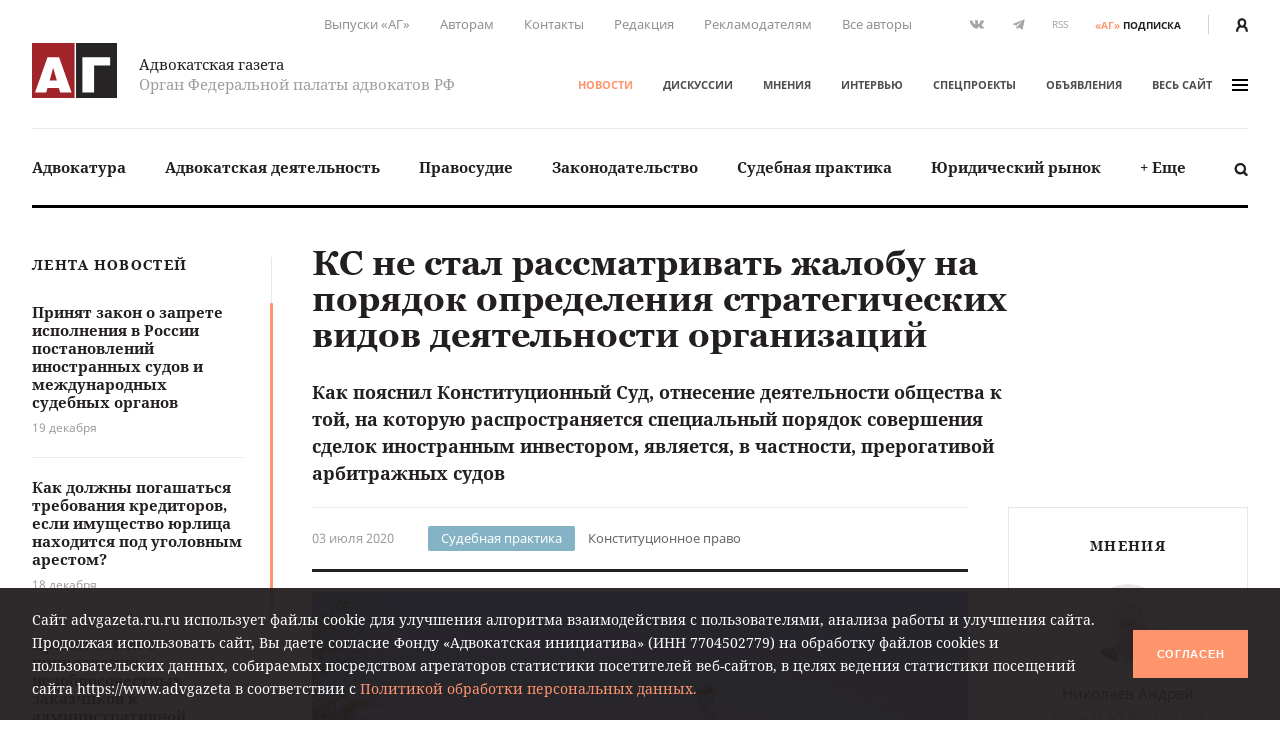

--- FILE ---
content_type: text/html; charset=UTF-8
request_url: https://www.advgazeta.ru/novosti/ks-ne-stal-rassmatrivat-zhalobu-na-poryadok-opredeleniya-strategicheskikh-vidov-deyatelnosti-organizatsiy/?fbclid=IwAR0kBgnsaCpIrCbMAxMxWUIC8jX1ZxEp-g7OMe-CMigoJ70eUJoNcQuUCQM
body_size: 25080
content:
	<!DOCTYPE html>
	<html lang="ru">
	<head>
		<meta http-equiv="Content-Type" content="text/html; charset=UTF-8" />
<link rel="canonical" href="https://www.advgazeta.ru/novosti/ks-ne-stal-rassmatrivat-zhalobu-na-poryadok-opredeleniya-strategicheskikh-vidov-deyatelnosti-organizatsiy/" />
<script data-skip-moving="true">(function(w, d, n) {var cl = "bx-core";var ht = d.documentElement;var htc = ht ? ht.className : undefined;if (htc === undefined || htc.indexOf(cl) !== -1){return;}var ua = n.userAgent;if (/(iPad;)|(iPhone;)/i.test(ua)){cl += " bx-ios";}else if (/Windows/i.test(ua)){cl += ' bx-win';}else if (/Macintosh/i.test(ua)){cl += " bx-mac";}else if (/Linux/i.test(ua) && !/Android/i.test(ua)){cl += " bx-linux";}else if (/Android/i.test(ua)){cl += " bx-android";}cl += (/(ipad|iphone|android|mobile|touch)/i.test(ua) ? " bx-touch" : " bx-no-touch");cl += w.devicePixelRatio && w.devicePixelRatio >= 2? " bx-retina": " bx-no-retina";if (/AppleWebKit/.test(ua)){cl += " bx-chrome";}else if (/Opera/.test(ua)){cl += " bx-opera";}else if (/Firefox/.test(ua)){cl += " bx-firefox";}ht.className = htc ? htc + " " + cl : cl;})(window, document, navigator);</script>


<link href="/local/components/ag/news.detail/templates/.default/style.css?166255095141" type="text/css"  rel="stylesheet" />
<link href="/local/templates/main/assets/css/main.min.css?1761249586451056" type="text/css"  data-template-style="true"  rel="stylesheet" />
<link href="/local/components/ag/search.title/templates/.default/style.css?15834789041330" type="text/css"  data-template-style="true"  rel="stylesheet" />
<link href="/local/components/ag/banners.list/templates/top1280/style.css?1645784916103" type="text/css"  data-template-style="true"  rel="stylesheet" />
<link href="/local/components/ag/banners.list/templates/.default/style.css?1711574630446" type="text/css"  data-template-style="true"  rel="stylesheet" />
<link href="/local/components/ag/fz.152/templates/.default/style.css?1694783694473" type="text/css"  data-template-style="true"  rel="stylesheet" />
<link href="/local/templates/main/template_styles.css?1747656810571" type="text/css"  data-template-style="true"  rel="stylesheet" />







<meta name="viewport" content="width=device-width, initial-scale=1">
<meta property="og:type" content="article" />
<meta property="og:url" content= "https://www.advgazeta.ru/novosti/ks-ne-stal-rassmatrivat-zhalobu-na-poryadok-opredeleniya-strategicheskikh-vidov-deyatelnosti-organizatsiy/" />
<meta property="og:title" content="КС не стал рассматривать жалобу на порядок определения стратегических видов деятельности организаций" />
<meta property="og:description" content="Как пояснил Конституционный Суд, отнесение деятельности общества к той, на которую распространяется специальный порядок совершения сделок иностранным инвестором, является, в частности, прерогативой арбитражных судов
" />
<meta name="twitter:card" content="summary_large_image" />
<meta name="twitter:title" content="КС не стал рассматривать жалобу на порядок определения стратегических видов деятельности организаций" />
<meta name="twitter:description" content="Как пояснил Конституционный Суд, отнесение деятельности общества к той, на которую распространяется специальный порядок совершения сделок иностранным инвестором, является, в частности, прерогативой арбитражных судов
" />
<meta property="og:image" content="https://www.advgazeta.ru/upload/iblock/675/ks_ne_stal_rassmatrivat_zhalobu_na_poryadok_opredeleniya_strategicheskikh_vidov_deyatelnosti_organiz_1.jpg" />
<meta name="twitter:image" content="https://www.advgazeta.ru/upload/iblock/675/ks_ne_stal_rassmatrivat_zhalobu_na_poryadok_opredeleniya_strategicheskikh_vidov_deyatelnosti_organiz_1.jpg" />



		<title>КС не стал рассматривать жалобу на порядок определения стратегических видов деятельности организаций</title>
<meta name="yandex-verification" content="6cedeb1e7d4c480b" />




<!-- Google tag (gtag.js) -->
	</head>


<body class="page">
<div id="app">
	<header class="header">
		<div class="container">
			<div class="header__secondary">
				<div class="nav nav--secondary hidden-sm">
						<ul class="nav__list">
					<li class="nav__item"><a href="/pechatnaya-ag/">Выпуски «АГ»</a></li>
					<li class="nav__item"><a href="/stat-avtorom/">Авторам</a></li>
					<li class="nav__item"><a href="/kontakty/">Контакты</a></li>
					<li class="nav__item"><a href="/redaction/">Редакция</a></li>
					<li class="nav__item"><a href="/reklama/">Рекламодателям</a></li>
					<li class="nav__item"><a href="/avtory/">Все авторы</a></li>
			</ul>
				</div>
				<ul class="social-icons hidden-sm">
		
<li><a class="vk" href="https://vk.com/public28792120" target="_blank"><svg xmlns="http://www.w3.org/2000/svg" width="16" height="9" viewBox="0 0 16 9"><path
					fill="#507299" d="M13.06 5.6c.48.47.99.91 1.43 1.43.19.24.37.48.51.74.2.38.02.8-.32.83h-2.13c-.55.04-.99-.18-1.35-.55-.3-.3-.57-.62-.85-.93a2.03 2.03 0 0 0-.39-.34c-.29-.2-.54-.13-.71.17-.17.3-.2.65-.22 1-.02.5-.17.62-.68.65a5.44 5.44 0 0 1-3.04-.66 6.64 6.64 0 0 1-2.05-1.92 26 26 0 0 1-2.7-4.8C.39.84.52.64.94.62h2.08c.28.01.47.17.58.44.37.92.83 1.8 1.41 2.62.15.21.31.43.53.58.25.17.44.12.55-.16.08-.17.11-.36.12-.55.06-.64.07-1.28-.03-1.92-.06-.4-.28-.66-.68-.73-.21-.04-.18-.12-.08-.23.17-.2.33-.33.66-.33h2.4c.38.08.46.25.51.63L9 3.64c-.01.14.07.58.34.68.21.07.35-.1.48-.24A8.5 8.5 0 0 0 11.17 2c.16-.33.3-.67.44-1 .1-.26.26-.39.54-.38h2.32l.2.01c.39.07.5.24.38.62-.19.6-.56 1.1-.92 1.6-.39.53-.8 1.05-1.18 1.58-.36.5-.33.74.11 1.17z"/></svg></a></li>

<li><a class="tg" href="https://t.me/advgazeta" target="_blank"><svg xmlns="http://www.w3.org/2000/svg" width="13" height="11" viewBox="0 0 13
	11"><path d="M1.13 5.39l2.7 1 1.04 3.36c.07.21.33.3.51.15l1.5-1.22a.45.45 0 0 1 .55-.02l2.71 1.97c.18.13.45.03.5-.2L12.62.89a.32.32 0 0 0-.42-.36L1.13 4.79c-.27.1-.27.5 0 .6zm3.57.47L9.97 2.6c.1-.06.2.07.12.14L5.74 6.8a.83.83 0 0 0-.28.54l-.15 1.1c-.02.14-.23.16-.27.02l-.57-2a.54.54 0 0 1 .23-.6z"/></svg></a></li>
	<li><a class="rss" href="/rss.php">RSS</a></li></ul>
<a class="subscription-button" href="/podpiska/"><b>«АГ»</b><span>подписка</span></a>
				<div class="auth-button"><a href="/auth/">
						<svg xmlns="http://www.w3.org/2000/svg" width="12.26" height="14" viewBox="0 0 12.26 14">
							<path d="M2.27 14v-1.06a3.87 3.87 0 0 1 2.1-3.44h.09l.33.15.23.09.27.07.29.06h.22a2.32 2.32 0 0 0 .57 0h.26l.31-.07.19.01.25-.09.32-.15h.09a3.87 3.87 0 0 1 2.1 3.44V14h2.27v-1.06a6.09 6.09 0 0 0-2.68-5.06 6.21 6.21 0 0 0 1.09-3.34 4.54 4.54 0 0 0-9.08 0 6.2 6.2 0 0 0 1.19 3.34A6.09 6.09 0 0 0 0 12.94V14zM6.13 2.27A2.27 2.27 0 0 1 8.4 4.54a3.94 3.94 0 0 1-1.34 2.79 1.28 1.28 0 0 1-1.3.27 2 2 0 0 1-.51-.3 3.94 3.94 0 0 1-1.39-2.76 2.27 2.27 0 0 1 2.27-2.27z" fill="#231f20"/>
						</svg>
					</a></div>
			</div>
			<div class="header__adaptive">
				<div class="nav">
					<ul class="nav__list">
						<li class="nav__item hidden-sm"><a class="subscription-button" href="/podpiska/"><b>«АГ»</b><span>подписка</span></a></li>
						<li class="nav__item"><a class="search-button" href="javascript:;" data-toggle="search-panel" aria-controls="search-panel"><svg xmlns="http://www.w3.org/2000/svg" viewBox="0 0 15 15">
									<path d="M14.3 14.2c-.5.5-1.4.5-1.9 0l-2.3-2.3c-1 .6-2.1 1-3.3 1-3.4 0-6.2-2.8-6.2-6.2C.6 3.3 3.4.5 6.8.5 10.2.5 13 3.3 13 6.7c0 1.2-.4 2.4-1 3.3l2.3 2.3c.5.5.5 1.4 0 1.9zM6.7 2.9C4.7 2.9 3 4.5 3 6.6s1.7 3.8 3.8 3.8c2.1 0 3.8-1.7 3.8-3.8-.1-2.1-1.8-3.7-3.9-3.7z"/>
								</svg></a></li>
													<li class="nav__item"><a href="/auth/"><svg xmlns="http://www.w3.org/2000/svg" width="12.26" height="14" viewBox="0 0 12.26 14">
										<path d="M2.27 14v-1.06a3.87 3.87 0 0 1 2.1-3.44h.09l.33.15.23.09.27.07.29.06h.22a2.32 2.32 0 0 0 .57 0h.26l.31-.07.19.01.25-.09.32-.15h.09a3.87 3.87 0 0 1 2.1 3.44V14h2.27v-1.06a6.09 6.09 0 0 0-2.68-5.06 6.21 6.21 0 0 0 1.09-3.34 4.54 4.54 0 0 0-9.08 0 6.2 6.2 0 0 0 1.19 3.34A6.09 6.09 0 0 0 0 12.94V14zM6.13 2.27A2.27 2.27 0 0 1 8.4 4.54a3.94 3.94 0 0 1-1.34 2.79 1.28 1.28 0 0 1-1.3.27 2 2 0 0 1-.51-.3 3.94 3.94 0 0 1-1.39-2.76 2.27 2.27 0 0 1 2.27-2.27z" fill="#231f20"/>
									</svg></a></li>
												<li class="nav__item"><a class="menu-button" data-fancybox data-type="ajax" data-src="/ajax/menu.all.php" href="javascript:;" data-options="{&quot;baseClass&quot; : &quot;fancybox-menu&quot;, &quot;touch&quot;: false}"><span>меню</span><i class="sandwich"><i class="sandwich__line"></i><i class="sandwich__line"></i><i class="sandwich__line"></i></i></a></li>
					</ul>
				</div>
			</div>
			<div class="header__primary">
				<div class="header__logotype"><a class="logotype" href="/">
						<div class="logotype__image"><svg xmlns="http://www.w3.org/2000/svg" width="265.63" height="173.08" viewBox="0 0 265.63 173.08">
								<path fill="#a02429" d="M0 0h133.05v173.08H0z"/>
								<path fill="#262424" d="M137.58 0h128.05v173.08H137.58z"/>
								<path d="M84.65 44.51l39 111.6H88.12l-4.23-14.72H48.4l-4.08 14.72H9.44l39-111.6zm-7 73.62l-11.48-40-11 40zM244.29 44.51v26h-50.21v85.56H157.5V44.51z" fill="#fff"/>
							</svg></div>
						<div class="logotype__text">
							<div class="logotype-title">Адвокатская газета</div>
							<div class="logotype-description">Орган Федеральной палаты адвокатов РФ</div>
						</div>
					</a>
				</div>
				<div class="header__navigation">
					<div class="nav nav--primary">
							<ul class="nav__list">
					<li class="nav__item"><a href="/novosti/" class="active">Новости</a></li>
					<li class="nav__item"><a href="/diskussii/">Дискуссии</a></li>
					<li class="nav__item"><a href="/mneniya/">Мнения</a></li>
					<li class="nav__item"><a href="/intervyu/">Интервью</a></li>
					<li class="nav__item"><a href="/projects/">Спецпроекты</a></li>
					<li class="nav__item"><a href="/obiavleniya/">Объявления</a></li>
				<li class="nav__item"><a data-fancybox data-type="ajax" data-src="/ajax/menu.all.php" href="javascript:;"
		                         data-options="{&quot;baseClass&quot; : &quot;fancybox-menu&quot;, &quot;touch&quot;: false}">весь сайт<i class="sandwich"><i class="sandwich__line"></i><i class="sandwich__line"></i><i class="sandwich__line"></i></i></a></li>
	</ul>
					</div>
				</div>
			</div>
			<div class="header__categories">
				
<div class="nav nav--categories">
	<ul class="nav__list dropdown" data-dropdown-menu data-closing-time="0" data-click-open="true"
	    data-disable-hover="true" data-close-on-click-inside="false">
					<li class="nav__item"><a href="/rubric/advokatura/">Адвокатура</a>					<ul class="popover is-dropdown-submenu">
						<li class="popover-wrapper">
							<div class="popover__header"><a href="/rubric/advokatura/">
									Адвокатура									<svg xmlns="http://www.w3.org/2000/svg" width="18" height="10" viewBox="0 0 18 10">
										<path fill="#494949"
										      d="M16.57 4.1L13.02.54a.92.92 0 0 0-1.27 0 .9.9 0 0 0 0 1.26l2.31 2.31H1.86a.9.9 0 0 0 0 1.78h12.17l-.37.37-1.92 1.93a.89.89 0 0 0 .63 1.52c.23 0 .46-.08.63-.26l1.93-1.93 1.57-1.58.1-.1c.16-.15.43-.41.43-.84 0-.44-.25-.7-.46-.9z"/>
									</svg>
								</a></div>
							<div class="popover__main">
								<div class="nav">
									<ul class="nav__list">
																					<li class="nav__item"><a
													href="/rubric/pravovye-voprosy-statusa-advokata/">Правовые вопросы статуса адвоката</a></li>
																					<li class="nav__item"><a
													href="/rubric/zashchita-prav-advokatov/">Защита прав адвокатов</a></li>
																					<li class="nav__item"><a
													href="/rubric/povyshenie-kvalifikatsii/">Повышение квалификации</a></li>
																					<li class="nav__item"><a
													href="/rubric/stazher-advokata/">Стажер адвоката</a></li>
																					<li class="nav__item"><a
													href="/rubric/advokatura-gosudarstvo-obshchestvo/">Адвокатура, государство, общество</a></li>
																					<li class="nav__item"><a
													href="/rubric/advokatura-i-smi/">Адвокатура и СМИ</a></li>
																					<li class="nav__item"><a
													href="/rubric/mezhdunarodnaya-deyatelnost/">Международная деятельность</a></li>
																					<li class="nav__item"><a
													href="/rubric/zarubezhnaya-advokatura/">Зарубежная адвокатура</a></li>
										</ul><ul class="nav__list">											<li class="nav__item"><a
													href="/rubric/advokatskiy-dosug/">Адвокатский досуг</a></li>
																			</ul>
								</div>
																	<div class="module module-release">
										<div class="module__content">
											<div class="release"><a class="release__media"
											                        href="/pechatnaya-ag/448/"><img
														src="/upload/iblock/cb5/t4szs9a8ykujm3jqjev7a12jqh9lqfbt/ag_23_2025_small.jpg"
														alt="Адвокатская газета № 23 (448)"></a>
												<div class="release__caption"><a href="/pechatnaya-ag/448/">Свежий
														выпуск</a></div>
												<div class="release__number"><a
														href="/pechatnaya-ag/448/"><nobr>№ 23 (448) 1-15 декабря 2025 г.</nobr></a>
												</div>
												<a class="btn" href="/pechatnaya-ag/buy/#journal=448">Купить номер</a><br>
												<a class="subscription-button" href="/podpiska/"><b>«АГ»</b> <span>подписка</span></a>
											</div>
										</div>
									</div>
															</div>
						</li>
					</ul>
					</li>
					<li class="nav__item"><a href="/rubric/advokatskaya-deyatelnost/">Адвокатская деятельность</a>					<ul class="popover is-dropdown-submenu">
						<li class="popover-wrapper">
							<div class="popover__header"><a href="/rubric/advokatskaya-deyatelnost/">
									Адвокатская деятельность									<svg xmlns="http://www.w3.org/2000/svg" width="18" height="10" viewBox="0 0 18 10">
										<path fill="#494949"
										      d="M16.57 4.1L13.02.54a.92.92 0 0 0-1.27 0 .9.9 0 0 0 0 1.26l2.31 2.31H1.86a.9.9 0 0 0 0 1.78h12.17l-.37.37-1.92 1.93a.89.89 0 0 0 .63 1.52c.23 0 .46-.08.63-.26l1.93-1.93 1.57-1.58.1-.1c.16-.15.43-.41.43-.84 0-.44-.25-.7-.46-.9z"/>
									</svg>
								</a></div>
							<div class="popover__main">
								<div class="nav">
									<ul class="nav__list">
																					<li class="nav__item"><a
													href="/rubric/metodika-advokatskoy-deyatelnosti/">Методика адвокатской деятельности</a></li>
																					<li class="nav__item"><a
													href="/rubric/standarty-advokatskoy-deyatelnosti/">Стандарты адвокатской деятельности</a></li>
																					<li class="nav__item"><a
													href="/rubric/uchastie-v-sudoproizvodstve-po-naznacheniyu/">Участие в судопроизводстве по назначению</a></li>
																					<li class="nav__item"><a
													href="/rubric/besplatnaya-yuridicheskaya-pomoshch-i-pro-bono/">Бесплатная юридическая помощь и pro bono</a></li>
																					<li class="nav__item"><a
													href="/rubric/professionalnaya-etika/">Профессиональная этика</a></li>
																			</ul>
								</div>
																	<div class="module module-release">
										<div class="module__content">
											<div class="release"><a class="release__media"
											                        href="/pechatnaya-ag/448/"><img
														src="/upload/iblock/cb5/t4szs9a8ykujm3jqjev7a12jqh9lqfbt/ag_23_2025_small.jpg"
														alt="Адвокатская газета № 23 (448)"></a>
												<div class="release__caption"><a href="/pechatnaya-ag/448/">Свежий
														выпуск</a></div>
												<div class="release__number"><a
														href="/pechatnaya-ag/448/"><nobr>№ 23 (448) 1-15 декабря 2025 г.</nobr></a>
												</div>
												<a class="btn" href="/pechatnaya-ag/buy/#journal=448">Купить номер</a><br>
												<a class="subscription-button" href="/podpiska/"><b>«АГ»</b> <span>подписка</span></a>
											</div>
										</div>
									</div>
															</div>
						</li>
					</ul>
					</li>
					<li class="nav__item"><a href="/rubric/pravosudie/">Правосудие</a></li>
					<li class="nav__item"><a href="/rubric/zakonodatelstvo/">Законодательство</a>					<ul class="popover is-dropdown-submenu">
						<li class="popover-wrapper">
							<div class="popover__header"><a href="/rubric/zakonodatelstvo/">
									Законодательство									<svg xmlns="http://www.w3.org/2000/svg" width="18" height="10" viewBox="0 0 18 10">
										<path fill="#494949"
										      d="M16.57 4.1L13.02.54a.92.92 0 0 0-1.27 0 .9.9 0 0 0 0 1.26l2.31 2.31H1.86a.9.9 0 0 0 0 1.78h12.17l-.37.37-1.92 1.93a.89.89 0 0 0 .63 1.52c.23 0 .46-.08.63-.26l1.93-1.93 1.57-1.58.1-.1c.16-.15.43-.41.43-.84 0-.44-.25-.7-.46-.9z"/>
									</svg>
								</a></div>
							<div class="popover__main">
								<div class="nav">
									<ul class="nav__list">
																					<li class="nav__item"><a
													href="/rubric/kommentarii-zakonodatelstva-konstitutsionnoe-pravo/">Конституционное право</a></li>
																					<li class="nav__item"><a
													href="/rubric/kommentarii-zakonodatelstva-ugolovnoe-pravo-i-protsess/">Уголовное право и процесс</a></li>
																					<li class="nav__item"><a
													href="/rubric/grazhdanskoe-pravo-i-protsess/">Гражданское право и процесс</a></li>
																					<li class="nav__item"><a
													href="/rubric/intellektualnaya-sobstvennost/">Право интеллектуальной собственности</a></li>
																					<li class="nav__item"><a
													href="/rubric/kommentarii-zakonodatelstva-arbitrazhnoe-pravo-i-protsess/">Арбитражный процесс</a></li>
																					<li class="nav__item"><a
													href="/rubric/proizvodstvo-po-delam-administrativnykh-pravonarusheniy/">Производство по делам об административных правонарушениях</a></li>
																					<li class="nav__item"><a
													href="/rubric/administrativnoe-sudoproizvodstvo/">Административное судопроизводство</a></li>
																					<li class="nav__item"><a
													href="/rubric/kommentarii-zakonodatelstva-treteyskoe-razbiratelstvo/">Третейское разбирательство</a></li>
										</ul><ul class="nav__list">											<li class="nav__item"><a
													href="/rubric/nalogovoe-pravo/">Налоговое право</a></li>
																					<li class="nav__item"><a
													href="/rubric/semeynoe-pravo/">Семейное право</a></li>
																					<li class="nav__item"><a
													href="/rubric/trudovoe-pravo/">Трудовое право</a></li>
																					<li class="nav__item"><a
													href="/rubric/strakhovoe-pravo/">Страховое право</a></li>
																					<li class="nav__item"><a
													href="/rubric/internet-pravo/">Интернет-право</a></li>
																					<li class="nav__item"><a
													href="/rubric/zemelnoe-pravo/">Земельное право</a></li>
																					<li class="nav__item"><a
													href="/rubric/ugolovno-ispolnitelnoe-pravo/">Уголовно-исполнительное право</a></li>
																					<li class="nav__item"><a
													href="/rubric/ispolnitelnoe-proizvodstvo/">Исполнительное производство</a></li>
										</ul><ul class="nav__list">											<li class="nav__item"><a
													href="/rubric/zhilishchnoe-pravo/">Жилищное право</a></li>
																					<li class="nav__item"><a
													href="/rubric/byudzhetnoe-pravo/">Бюджетное право</a></li>
																					<li class="nav__item"><a
													href="/rubric/tamozhennoe-pravo/">Таможенное право</a></li>
																					<li class="nav__item"><a
													href="/rubric/gradostroitelnoe-pravo/">Градостроительное право</a></li>
																					<li class="nav__item"><a
													href="/rubric/transportnoe-pravo-morskoe-vozdushnoe-vnutrennie-vodnye-puti/">Транспортное право</a></li>
																					<li class="nav__item"><a
													href="/rubric/prirodookhranitelnoe-pravo/">Природоохранное право</a></li>
																					<li class="nav__item"><a
													href="/rubric/proizvodstvo-ekspertizy/">Производство экспертизы</a></li>
																					<li class="nav__item"><a
													href="/rubric/meditsinskoe-pravo/">Медицинское право</a></li>
										</ul><ul class="nav__list">											<li class="nav__item"><a
													href="/rubric/mezhdunarodnoe-pravo/">Международное право</a></li>
																					<li class="nav__item"><a
													href="/rubric/migratsionnoe-pravo/">Миграционное право</a></li>
																					<li class="nav__item"><a
													href="/rubric/o-reklame/">О рекламе</a></li>
																					<li class="nav__item"><a
													href="/rubric/korporativnoe-pravo/">Корпоративное право</a></li>
																			</ul>
								</div>
																	<div class="module module-release">
										<div class="module__content">
											<div class="release"><a class="release__media"
											                        href="/pechatnaya-ag/448/"><img
														src="/upload/iblock/cb5/t4szs9a8ykujm3jqjev7a12jqh9lqfbt/ag_23_2025_small.jpg"
														alt="Адвокатская газета № 23 (448)"></a>
												<div class="release__caption"><a href="/pechatnaya-ag/448/">Свежий
														выпуск</a></div>
												<div class="release__number"><a
														href="/pechatnaya-ag/448/"><nobr>№ 23 (448) 1-15 декабря 2025 г.</nobr></a>
												</div>
												<a class="btn" href="/pechatnaya-ag/buy/#journal=448">Купить номер</a><br>
												<a class="subscription-button" href="/podpiska/"><b>«АГ»</b> <span>подписка</span></a>
											</div>
										</div>
									</div>
															</div>
						</li>
					</ul>
					</li>
					<li class="nav__item"><a href="/rubric/sudebnaya-praktika/">Судебная практика</a>					<ul class="popover is-dropdown-submenu">
						<li class="popover-wrapper">
							<div class="popover__header"><a href="/rubric/sudebnaya-praktika/">
									Судебная практика									<svg xmlns="http://www.w3.org/2000/svg" width="18" height="10" viewBox="0 0 18 10">
										<path fill="#494949"
										      d="M16.57 4.1L13.02.54a.92.92 0 0 0-1.27 0 .9.9 0 0 0 0 1.26l2.31 2.31H1.86a.9.9 0 0 0 0 1.78h12.17l-.37.37-1.92 1.93a.89.89 0 0 0 .63 1.52c.23 0 .46-.08.63-.26l1.93-1.93 1.57-1.58.1-.1c.16-.15.43-.41.43-.84 0-.44-.25-.7-.46-.9z"/>
									</svg>
								</a></div>
							<div class="popover__main">
								<div class="nav">
									<ul class="nav__list">
																					<li class="nav__item"><a
													href="/rubric/sudebnaya-praktika-konstitutsionnoe-pravo/">Конституционное право</a></li>
																					<li class="nav__item"><a
													href="/rubric/sudebnaya-praktika-ugolovnoe-pravo-i-protsess/">Уголовное право и процесс</a></li>
																					<li class="nav__item"><a
													href="/rubric/sudebnaya-praktika-grazhdanskoe-pravo-i-protsess/">Гражданское право и процесс</a></li>
																					<li class="nav__item"><a
													href="/rubric/sudebnaya-praktika-pravo-intellektualnoy-sobstvennosti/">Право интеллектуальной собственности</a></li>
																					<li class="nav__item"><a
													href="/rubric/sudebnaya-praktika-arbitrazhnoe-pravo-i-protsess/">Арбитражный процесс</a></li>
																					<li class="nav__item"><a
													href="/rubric/sudebnaya-praktika-proizvodstvo-po-delam-administrativnykh-pravonarusheniy/">Производство по делам об административных правонарушениях</a></li>
																					<li class="nav__item"><a
													href="/rubric/sudebnaya-praktika-administrativnoe-sudoproizvodstvo/">Административное судопроизводство</a></li>
																					<li class="nav__item"><a
													href="/rubric/sudebnaya-praktika-treteyskoe-razbiratelstvo/">Третейское разбирательство</a></li>
										</ul><ul class="nav__list">											<li class="nav__item"><a
													href="/rubric/sudebnaya-praktika-nalogovoe-pravo/">Налоговое право</a></li>
																					<li class="nav__item"><a
													href="/rubric/sudebnaya-praktika-semeynoe-pravo/">Семейное право</a></li>
																					<li class="nav__item"><a
													href="/rubric/sudebnaya-praktika-trudovoe-pravo/">Трудовое право</a></li>
																					<li class="nav__item"><a
													href="/rubric/sudebnaya-praktika-strakhovoe-pravo/">Страховое право</a></li>
																					<li class="nav__item"><a
													href="/rubric/sudebnaya-praktika-internet-pravo/">Интернет-право</a></li>
																					<li class="nav__item"><a
													href="/rubric/sudebnaya-praktika-zemelnoe-pravo/">Земельное право</a></li>
																					<li class="nav__item"><a
													href="/rubric/sudebnaya-praktika-ugolovno-ispolnitelnoe-pravo/">Уголовно-исполнительное право</a></li>
																					<li class="nav__item"><a
													href="/rubric/sudebnaya-praktika-ispolnitelnoe-proizvodstvo/">Исполнительное производство</a></li>
										</ul><ul class="nav__list">											<li class="nav__item"><a
													href="/rubric/sudebnaya-praktika-zhilishchnoe-pravo/">Жилищное право</a></li>
																					<li class="nav__item"><a
													href="/rubric/sudebnaya-praktika-byudzhetnoe-pravo/">Бюджетное право</a></li>
																					<li class="nav__item"><a
													href="/rubric/sudebnaya-praktika-tamozhennoe-pravo/">Таможенное право</a></li>
																					<li class="nav__item"><a
													href="/rubric/sudebnaya-praktika-gradostroitelnoe-pravo/">Градостроительное право</a></li>
																					<li class="nav__item"><a
													href="/rubric/sudebnaya-praktika-transportnoe-pravo/">Транспортное право</a></li>
																					<li class="nav__item"><a
													href="/rubric/sudebnaya-praktika-prirodookhranitelnoe-pravo/">Природоохранное право</a></li>
																					<li class="nav__item"><a
													href="/rubric/sudebnaya-praktika-proizvodstvo-ekspertizy/">Производство экспертизы</a></li>
																					<li class="nav__item"><a
													href="/rubric/sudebnaya-praktika-meditsinskoe-pravo/">Медицинское право</a></li>
										</ul><ul class="nav__list">											<li class="nav__item"><a
													href="/rubric/sudebnaya-praktika-mezhdunarodnoe-pravo/">Международное право</a></li>
																					<li class="nav__item"><a
													href="/rubric/sudebnaya-praktika-migratsionnoe-pravo/">Миграционное право</a></li>
																					<li class="nav__item"><a
													href="/rubric/sudebnaya-praktika-o-reklame/">О рекламе</a></li>
																					<li class="nav__item"><a
													href="/rubric/sudebnaya-praktika-korporativnoe-pravo/">Корпоративное право</a></li>
																			</ul>
								</div>
																	<div class="module module-release">
										<div class="module__content">
											<div class="release"><a class="release__media"
											                        href="/pechatnaya-ag/448/"><img
														src="/upload/iblock/cb5/t4szs9a8ykujm3jqjev7a12jqh9lqfbt/ag_23_2025_small.jpg"
														alt="Адвокатская газета № 23 (448)"></a>
												<div class="release__caption"><a href="/pechatnaya-ag/448/">Свежий
														выпуск</a></div>
												<div class="release__number"><a
														href="/pechatnaya-ag/448/"><nobr>№ 23 (448) 1-15 декабря 2025 г.</nobr></a>
												</div>
												<a class="btn" href="/pechatnaya-ag/buy/#journal=448">Купить номер</a><br>
												<a class="subscription-button" href="/podpiska/"><b>«АГ»</b> <span>подписка</span></a>
											</div>
										</div>
									</div>
															</div>
						</li>
					</ul>
					</li>
					<li class="nav__item"><a href="/rubric/yuridicheskiy-rynok/">Юридический рынок</a></li>
					<li class="nav__item"><a href="#">+ Еще</a>
				<ul class="popover is-dropdown-submenu">
					<li class="popover-wrapper">
						<div class="popover__main">
							<div class="nav">
								<ul class="nav__list">
																			<li class="nav__item"><a
												href="/rubric/legal-tech/">Legal tech</a>
										</li>
																			<li class="nav__item"><a
												href="/rubric/istoriya-advokatury/">История адвокатуры</a>
										</li>
																			<li class="nav__item"><a
												href="/rubric/yuridicheskaya-nauka/">Юридическая наука</a>
										</li>
																			<li class="nav__item"><a
												href="/rubric/yuridicheskoe-obrazovanie/">Юридическое образование</a>
										</li>
																	</ul>
							</div>
						</div>
					</li>
				</ul>
			</li>
			</ul>
	<a class="search-button" href="javascript:;" data-toggle="search-panel" aria-controls="search-panel">
		<svg xmlns="http://www.w3.org/2000/svg" viewBox="0 0 15 15">
			<path
				d="M14.3 14.2c-.5.5-1.4.5-1.9 0l-2.3-2.3c-1 .6-2.1 1-3.3 1-3.4 0-6.2-2.8-6.2-6.2C.6 3.3 3.4.5 6.8.5 10.2.5 13 3.3 13 6.7c0 1.2-.4 2.4-1 3.3l2.3 2.3c.5.5.5 1.4 0 1.9zM6.7 2.9C4.7 2.9 3 4.5 3 6.6s1.7 3.8 3.8 3.8c2.1 0 3.8-1.7 3.8-3.8-.1-2.1-1.8-3.7-3.9-3.7z"/>
		</svg>
	</a>
</div>
				<section class="search-panel">
					<div class="search-panel__wrapper" id="search-panel" data-toggler data-closable="fade-out" data-animate="slide-in-up fade-out">
						<form class="form search-form" action="/search/" method="GET" data-abide novalidate>
							<div class="form__content">
								<div class="form-field">
									<div class="form-input">
										<input class="clearable" id="search-panel-input" type="text" name="q" value=""
										       placeholder="Введите поисковой запрос" required>
									</div>
																		<button type="submit"><svg xmlns="http://www.w3.org/2000/svg" viewBox="0 0 15 15">
											<path d="M14.3 14.2c-.5.5-1.4.5-1.9 0l-2.3-2.3c-1 .6-2.1 1-3.3 1-3.4 0-6.2-2.8-6.2-6.2C.6 3.3 3.4.5 6.8.5 10.2.5 13 3.3 13 6.7c0 1.2-.4 2.4-1 3.3l2.3 2.3c.5.5.5 1.4 0 1.9zM6.7 2.9C4.7 2.9 3 4.5 3 6.6s1.7 3.8 3.8 3.8c2.1 0 3.8-1.7 3.8-3.8-.1-2.1-1.8-3.7-3.9-3.7z"/>
										</svg>
									</button>
								</div>
							</div>
						</form><a class="close-button" href="javascript:;" data-close>&times;</a>
					</div>
				</section>
			</div>
		</div>
			</header>

	


	<main class="main">
				<div class="container">
					<aside class="aside leftside">
				<div class="aside-content">
		<div class="module module-newslist">
		<div class="module__title"><a href="/novosti/">Лента новостей</a></div>
		<div class="module__content mCustomScrollbar">
			<ul class="news-list news-list--with-divider">
									<li class="news-list__item"><a class="news-list-item" href="/novosti/prinyat-zakon-o-zaprete-ispolneniya-v-rossii-postanovleniy-inostrannykh-sudov-i-mezhdunarodnykh-sude/">
							<div class="news-list-item__title">Принят закон о запрете исполнения в России постановлений иностранных судов и международных судебных органов</div>
							<div class="news-list-item__date">19 декабря</div>
						</a></li>
									<li class="news-list__item"><a class="news-list-item" href="/novosti/kak-dolzhny-pogashatsya-trebovaniya-kreditorov-esli-imushchestvo-yurlitsa-nakhoditsya-pod-ugolovnym-/">
							<div class="news-list-item__title">Как должны погашаться требования кредиторов, если имущество юрлица находится под уголовным арестом?</div>
							<div class="news-list-item__date">18 декабря</div>
						</a></li>
									<li class="news-list__item"><a class="news-list-item" href="/novosti/prinyat-zakon-o-privlechenii-nedobrosovestnykh-zakazchikov-k-administrativnoy-otvetstvennosti-/">
							<div class="news-list-item__title">Принят закон о привлечении недобросовестных заказчиков к административной ответственности </div>
							<div class="news-list-item__date">18 декабря</div>
						</a></li>
									<li class="news-list__item"><a class="news-list-item" href="/novosti/ks-proveryaet-konstitutsionnost-normy-gk-o-predostavlenii-prinuditelnoy-litsenzii/">
							<div class="news-list-item__title">КС проверяет конституционность нормы ГК о предоставлении принудительной лицензии</div>
							<div class="news-list-item__date">18 декабря</div>
						</a></li>
									<li class="news-list__item"><a class="news-list-item" href="/novosti/posrednik-neset-otvetstvennost-za-nevozmozhnost-ispolzovaniya-pokupatelem-sertifikatov-tekhpodderzhk/">
							<div class="news-list-item__title">Посредник несет ответственность за невозможность использования покупателем сертификатов техподдержки</div>
							<div class="news-list-item__date">18 декабря</div>
						</a></li>
									<li class="news-list__item"><a class="news-list-item" href="/novosti/apellyatsiya-obratila-vnimanie-regionalnogo-skr-na-narusheniya-v-khode-dosudebnogo-proizvodstva/">
							<div class="news-list-item__title">Апелляция обратила внимание регионального СКР на нарушения в ходе досудебного производства</div>
							<div class="news-list-item__date">17 декабря</div>
						</a></li>
									<li class="news-list__item"><a class="news-list-item" href="/novosti/podpisany-zakony-o-zaklyuchenii-pod-strazhu-uklonistov-ot-obyazatelnykh-ili-prinuditelnykh-rabot/">
							<div class="news-list-item__title">Подписаны законы о заключении под стражу уклонистов от обязательных или принудительных работ</div>
							<div class="news-list-item__date">17 декабря</div>
						</a></li>
									<li class="news-list__item"><a class="news-list-item" href="/novosti/vs-otmenil-resheniya-nizhestoyashchikh-instantsiy-po-delu-larisy-dolinoy/">
							<div class="news-list-item__title">ВС отменил решения нижестоящих инстанций по делу Ларисы Долиной</div>
							<div class="news-list-item__date">17 декабря</div>
						</a></li>
									<li class="news-list__item"><a class="news-list-item" href="/novosti/vs-uk-obyazana-razrabatyvat-programmu-proizvodstvennogo-kontrolya-kachestva-i-bezopasnosti-vody-v-mkd/">
							<div class="news-list-item__title">ВС: УК обязана разрабатывать программу производственного контроля качества и безопасности воды в МКД</div>
							<div class="news-list-item__date">17 декабря</div>
						</a></li>
									<li class="news-list__item"><a class="news-list-item" href="/novosti/v-fpa-rf-proshel-kruglyy-stol-po-itogam-moskovskogo-advokatskogo-foruma/">
							<div class="news-list-item__title">В ФПА РФ прошел круглый стол по итогам Московского адвокатского форума</div>
							<div class="news-list-item__date">16 декабря</div>
						</a></li>
									<li class="news-list__item"><a class="news-list-item" href="/novosti/ks-poyasnil-nyuansy-otvetstvennosti-za-poteryu-gruza-pri-zh-d-perevozke/">
							<div class="news-list-item__title">КС пояснил нюансы ответственности за потерю груза при ж/д перевозке</div>
							<div class="news-list-item__date">16 декабря</div>
						</a></li>
									<li class="news-list__item"><a class="news-list-item" href="/novosti/ks-s-rabotodatelya-mozhno-vzyskat-protsenty-za-zaderzhku-vyplaty-kompensatsii-moralnogo-vreda/">
							<div class="news-list-item__title">КС: С работодателя можно взыскать проценты за задержку выплаты компенсации морального вреда</div>
							<div class="news-list-item__date">16 декабря</div>
						</a></li>
									<li class="news-list__item"><a class="news-list-item" href="/novosti/v-fpa-rf-podveli-itogi-oprosa-o-vvedenii-spetsializatsii-v-advokature/">
							<div class="news-list-item__title">В ФПА РФ подвели итоги опроса о введении специализации в адвокатуре</div>
							<div class="news-list-item__date">16 декабря</div>
						</a></li>
							</ul>
			<a class="btn" href="/novosti/">Все новости</a>
		</div>
	</div>
	<div class="module subscribe-link subscribe-link--secondary">
		<div class="module__title"><svg xmlns="http://www.w3.org/2000/svg" xmlns:xlink="http://www.w3.org/1999/xlink" width="28" height="21" viewBox="0 0 28 21">
				<image width="28" height="21" xlink:href="[data-uri]"/>
			</svg>
		</div>
		<div class="module__content"><a href="/subscribe/">Оформить подписку на новости</a></div>
	</div>
	</div>
			</aside>
							<div class="article-wrapper">
			<header class="article-header">
				<article class="article">
										<h1>КС не стал рассматривать жалобу на порядок определения стратегических видов деятельности организаций</h1>
					<div class="article-summary">Как пояснил Конституционный Суд, отнесение деятельности общества к той, на которую распространяется специальный порядок совершения сделок иностранным инвестором, является, в частности, прерогативой арбитражных судов
</div>									</article>
			</header>
			<div class="article-container">
				<article class="article content">
			
<div class="js-material-container">
	<div class="js-material-item" data-url="/novosti/ks-ne-stal-rassmatrivat-zhalobu-na-poryadok-opredeleniya-strategicheskikh-vidov-deyatelnosti-organizatsiy/">
	
	<div class="block">
		<div class="article-info underlined">
			<div class="article-date">03 июля 2020</div>
							<div class="pills"><a class="pill pill-third" href="/rubric/sudebnaya-praktika/">Судебная практика</a><a class="pill" href="/rubric/sudebnaya-praktika-konstitutsionnoe-pravo/">Конституционное право</a></div>
					</div>
							<div class="article-slider image-slider">
				<div class="swiper-container">
					<div class="swiper-wrapper">
													<div class="swiper-slide">
								<div class="article-image">
									<div class="article-image__image"><img src="/upload/iblock/675/ks_ne_stal_rassmatrivat_zhalobu_na_poryadok_opredeleniya_strategicheskikh_vidov_deyatelnosti_organiz_1.jpg"></div>
								</div>
							</div>
											</div>
									</div>
															<div class="article-image-title">Фотобанк Лори</div>
												</div>
			</div>
	<div class="block">
					<div class="article-summary">По мнению одного из экспертов, согласиться с выводами КС сложно, так как Суд мог констатировать наличие нормативной неопределенности оспариваемого закона, допускающего произвольное расширение перечня «стратегических» видов деятельности государством – прежде всего, ФАС России. Другой отметил, что позиция КС в очередной раз подтверждает, что иностранным инвесторам в России больше не рады. Третий полагает, что выводы Суда вполне ожидаемы и вряд ли что-то изменят в правоприменительной практике.
</div>
							<div class="article-content"><p>
	 18 июня Конституционный Суд РФ вынес <a href="http://doc.ksrf.ru/decision/KSRFDecision476854.pdf" target="_blank">Определение</a> № 1106-О по жалобе иностранной компании на ст. 6 Закона об иностранных инвестициях в хозяйственные общества, имеющие стратегическое значение для обеспечения обороны страны и безопасности государства.
</p>
<h3>Повод для обращения в КС </h3>
<p>
	 В октябре 2017 г. иностранная компания «Нейборз Мапл Аквизишн Лтд.» обратилась в ФАС России для получения предварительного согласия на приобретение прав, позволяющих определять условия осуществления предпринимательской деятельности российского ООО «Оксет» в соответствии с требованиями ст. 28 Закона о защите конкуренции.
</p>
<p>
	 В декабре того же года в ходе рабочей встречи в антимонопольной службе представители иностранной компании были проинформированы о проводимой в отношении российского общества проверке. Тем не менее иностранная компания приобрела это ООО, занимавшееся в том числе сервисом по обслуживанию и ремонту нефтегазового оборудования, а также спуском обсадных колонн в скважины (в том числе на участках недр федерального значения).
</p>
<p>
	 Далее «Нейборз Мапл Аквизишн Лтд.» прекратила существование в результате слияния с другой иностранной компанией, ставшей ее правопреемником. В январе 2018 г. новая компания также была реорганизована в форме слияния с компанией «Канриг Дриллинг Текнолоджи Кэнада Лтд.», которая стала правопреемником заявителя, ранее обращавшегося в ФАС с ходатайством о предоставлении предварительного согласия на сделку.
</p>
<p>
	 В ходе рассмотрения ходатайства антимонопольная служба выявила, что новый правопреемник, единственным учредителем которого является офшорная компания, является иностранным инвестором в понимании Закона об иностранных инвестиций в хозяйственные общества, имеющие стратегическое значение для обеспечения обороны страны и безопасности государства. В этой связи ведомство указало заявителю на необходимость согласования сделки в соответствии с указанным законом и продлило срок рассмотрения ходатайства, однако в ответ ФАС уведомили о совершении запланированной сделки без предварительного согласования, в том числе правительственной комиссией.
</p>
<p>
	 Впоследствии антимонопольная служба оштрафовала иностранную компанию на 500 тыс. руб. в соответствии с ч. 1 ст. 19.82 КоАП РФ, устанавливающей административную ответственность за непредставление ходатайства о предварительном согласовании сделки на основании положений спорного закона. По мнению ФАС, ООО «Оксет» является хозяйственным обществом, имеющим стратегическое значение для обеспечения обороны страны и безопасности государства и осуществляющим геологическое изучение недр и (или) разведку и добычу полезных ископаемых на участках недр федерального значения.
</p>
<p>
	 В дальнейшем суды трех инстанций поддержали решение антимонопольного органа. Они сочли, что исходя из нормативного определения добычи нефти данный вид деятельности является комплексом технологических и производственных процессов, обеспечивающих извлечение нефти из недр, к которым относится в том числе бурение скважин, строительство сооружений нефтедобычи, включая обсадные колонны, а также иные мероприятия, обеспечивающие добычу полезного ископаемого. К таким мероприятиям, указали суды, могут относиться услуги, осуществляемые ООО «Оксет». Впоследствии Верховный Суд РФ отказался рассматривать кассационную жалобу иностранной компании, и та обратилась в Конституционный Суд.
</p>
<h3>
КС отказался рассматривать жалобу </h3>
<p>
	 В п. 39 ст. 6 Закона об иностранных инвестициях в хозяйственные общества, имеющие стратегическое значение, в качестве стратегических видов деятельности указаны геологическое изучение недр и (или) разведка и добыча полезных ископаемых на участках недр федерального значения. По мнению заявителя, указанная норма противоречит Конституции РФ, так как в контексте правоприменительной практики допускает произвольное расширение перечня видов деятельности, имеющих стратегическое значение, по усмотрению компетентного органа государственной власти (включая ФАС).
</p>
<p>
	 Изучив материалы дела, КС напомнил, что основная цель Закона об иностранных инвестициях в хозяйственные общества, имеющие стратегическое значение, состоит в ограничении участия иностранного капитала в указанных обществах, а также недопущении безнадзорного совершения сделок, в результате которых иностранный инвестор получил бы контроль над таким обществом. В связи с этим установлен разрешительный правовой режим для совершения ряда сделок, который предполагает их предварительное согласование, оформляемое уполномоченным органом.
</p>
<p>
	 Особенностью такого ограничительного режима, подчеркнул Суд, является введение полного контроля над иностранными инвестициями в хозяйственные общества, имеющие стратегическое значение, – в частности, путем соответствующих изъятий для случаев участия в таких обществах иностранных инвесторов как напрямую, так и опосредованно (через группу лиц, в которую они входят), а также в широком понимании контроля, который охватывает корпоративное влияние, оказываемое иностранными инвесторами на хозяйственные общества со стратегическим значением не только непосредственно, но и через третьих лиц.
</p>
<p>
	 Конституционный Суд напомнил, что сделки, совершенные с нарушением указанного закона, ничтожны. Кроме того, предварительному согласованию подлежат сделки в отношении акций (долей), составляющих уставный капитал общества, имеющего стратегическое значение и осуществляющего пользование участком недр федерального значения, если в результате совершения этих сделок иностранный инвестор или группа лиц приобретает право прямо или косвенно распоряжаться 25 и более процентов от общего количества голосов, приходящихся на голосующие акции (доли) такого общества.
</p>
<p>
	 К видам деятельности, имеющим стратегическое значение, отнесены также геологическое изучение недр и (или) разведка и добыча полезных ископаемых на участках недр федерального значения. «&lt;…&gt; предварительное согласование сделок под угрозой признания их ничтожными выступает изъятием ограничительного характера из общеустановленного для иностранных инвесторов правового режима, предполагающего согласно п. 1 ст. 4 Закона от 9 июля 1999 г. № 160-ФЗ Об иностранных инвестициях в РФ предоставление иностранным инвесторам столь же благоприятного правового режима их деятельности, который установлен для российских инвесторов», – отмечается в определении.
</p>
<p>
	 Как пояснил КС, отнесение деятельности общества к регулируемой специальным порядком совершения сделок иностранным инвестором (геологическому изучению недр и (или) разведке и добыче полезных ископаемых на участках недр федерального значения) является прерогативой правоприменительных органов (в том числе арбитражных судов, которые обязаны при разрешении соответствующих вопросов учитывать все юридически значимые обстоятельства конкретного дела). В связи с этим Конституционный Суд отказался принимать жалобу к рассмотрению
</p>
<h3>
Эксперты прокомментировали выводы Суда</h3>
<p>
	 Комментируя определение, советник АБ «Бартолиус» <a href="https://www.advgazeta.ru/avtory/budylin-sergey/">Сергей Будылин</a> отметил, что в 90-е гг. ХХ в. российский законодатель мечтал привлечь иностранных инвесторов в российскую экономику, для чего предоставлял им разные льготы. «Сегодня все наоборот: иностранные инвесторы во многих случаях подвергаются дискриминации», – считает он.
</p>
<p>
	 По мнению эксперта, важнейшим инструментом в этом служит Закон о стратегических инвестициях. «Его ключевая идея состоит в том, что превышающие определенный порог иностранные инвестиции в российские компании, имеющие “стратегическое значение для обеспечения обороны страны и безопасности государства”, требуют разрешения уполномоченного органа, которое зачастую получить нереально. Под инвестициями здесь понимается как прямое приобретение акций или долей российских обществ, так и приобретение акций контролирующих их иностранных компаний, – пояснил Сергей Будылин. – К “стратегическим” отнесены компании, осуществляющие деятельность в определенных законом областях экономики. Таких областей очень много, к ним отнесены не только производство вооружений и т.п., но и, например, полиграфия, деятельность СМИ, вылов рыбы и водных биологических ресурсов, а также – что существенно в данном случае – геологоразведка».
</p>
<p>
	 Он добавил, что ООО «Оксет» было создано в 2008 г. «Судя по выписке из ЕГРЮЛ, 100% его уставного капитала в размере 10 тыс. руб. с 2009 г. принадлежит офшорной компании. Само общество изначально позиционировало себя как дочернюю компанию американской корпорации Tesco Corporation, специализирующейся на предоставлении в аренду бурового оборудования. Общество занималось поставкой оборудования и предоставлением сопутствующих услуг как “сервисное предприятие” корпорации. В 2017 г. корпорацию Tesco приобрела еще более крупная американская корпорация Nabors Industries. Дочерняя компания Nabors, получавшая контроль над активами Tesco, заранее сообщила ФАС о планируемой сделке. Антимонопольная служба начала проверку, чтобы разобраться, нужно ли на эту сделку получать согласование как на “стратегическую инвестицию” в российскую экономику. Однако американская корпорация ждать ответа не стала, и в декабре 2017 г. Nabors поглотила Tesco», – отметил Сергей Будылин.
</p>
<p>
	 «Конституционный Суд в итоге не поддержал иностранную компанию. Он привел стандартные аргументы насчет того, что в соответствии с Конституцией свобода предпринимательства и другие свободы могут ограничиваться федеральным законом при условии соразмерности таких ограничений. В свете этого правила КС не видит проблемы в дискриминации иностранных инвесторов Законом о стратегических инвестициях. В то же время разбираться в том, является ли обслуживание бурильного оборудования “геологоразведкой” в смысле указанного закона, должны, как указал КС, обычные суды», – подчеркнул эксперт.
</p>
<p>
	 Сергей Будылин отметил, что Суд, помимо прочего, упомянул недействительность сделок, совершенных в нарушение вышеуказанного закона. «Смысл этого рассуждения не очень понятен: ФАС, кажется, не требовала признания каких-либо сделок недействительными, а только лишь оштрафовала иностранную компанию. Доли в ООО “Оксет”, насколько можно понять из судебных актов и выписки из ЕГРЮЛ, не переходили “из рук в руки”. Означает ли из выводов КС, что сделка по приобретению американской корпорацией Nabors другой американской корпорации Tesco ввиду наличия у Tesco “стратегической” дочки в России, ничтожна? Если да, это довольно своеобразная, на мой взгляд, позиция. Пожалуй, данное определение в очередной раз иллюстрирует, что иностранным инвесторам в России больше не рады», – заключил он.
</p>
<p>
	 Адвокат, руководитель практик разрешения споров и международного арбитража ART DE LEX <a href="https://www.advgazeta.ru/avtory/zurabyan-artur/">Артур Зурабян</a> убежден, что определение КС носит вполне ожидаемый характер и вряд ли что-то изменит в правоприменительной практике.
</p>
<p>
	 «Вместе с тем этот судебный акт связан с двумя интересными арбитражными делами – № <a href="https://kad.arbitr.ru/Card/60d6aff5-33d0-496f-b018-b17a25774898" target="_blank">А40-53544/2018</a> и № <a href="https://kad.arbitr.ru/Card/2d1f2008-1b92-42b4-b101-f26751391563" target="_blank">А40-72889/2018</a>, в которых иностранный инвестор пытался оспорить фактически состоявшуюся без одобрения правительственной комиссии сделку по получению контроля над ООО “Оксет”, осуществляющим деятельность в “стратегической” сфере. Фактически такое обращение в КС могло быть направлено именно на затягивание рассмотрения одного из дел, рассматриваемых административным составом АС г. Москвы (судя по доступным процессуальным решениям, представители иностранного инвестора делали ставку именно на дело № А40-53454/2018, которое рассматривалось корпоративным составом вышеуказанного суда)», – отметил он.
</p>
<p>
	 По мнению эксперта, данные арбитражные споры примечательны тем, что по общему правилу решения правительственной комиссии ненормативного характера оспариваются непосредственно в Верховном Суде. «То есть судебная инстанция фактически одна. Вместе с тем иностранной компании, выступающей заявителем жалобы в КС, удалось добиться возможности рассмотрения своего требования всеми инстанциями, начиная с АС г. Москвы, за счет следующей последовательности юридически значимых действий, – пояснил Артур Зурабян. – После того как было получено решение о необходимости одобрения сделки соответствующей правительственной комиссией, доли в ООО “Оксет” через цепочку ликвидаций и реорганизаций материнских компаний перешли в собственность другого иностранного лица, которое заняло позицию, что оно “не виновато”, так как сделки по получению контроля над российским обществом не совершало».
</p>
<p>
	 По мнению эксперта, это позволило иностранному инвестору стать ответчиком по делу о лишении его корпоративного контроля (№ А40-53454/2018), в рамках которого компания «Канриг Дриллинг» получила возможность защищать свою позицию по существу во всех инстанциях, а не только в ВС.
</p>
<p>
	 Управляющий партнер АБ «Бартолиус» <a href="https://www.advgazeta.ru/avtory/tay-yuliy/">Юлий Тай</a> не согласился с выводами Конституционного Суда. «К полномочиям КС, конечно, не относится решение вопроса о том, является ли строительство сооружений добычи нефти (включая обсадные колонны), добычей полезных ископаемых, но Суд, на мой взгляд, должен был констатировать наличие нормативной неопределенности Закона № 57-ФЗ, допускающего произвольное расширение перечня указанных видов деятельности государством – прежде всего, ФАС России», – полагает он.
</p>
<p>
	 По мнению эксперта, если строительство сооружений нефтедобычи является добычей данного полезного ископаемого, то доставка товаров и продуктов питания на место добычи также может быть признана таковой. «Да и приготовление пищи, стирка спецодежды работников буровой установки также имеют отношение к добыче нефти. При таком подходе ФАС имеет ничем не ограниченную дискрецию на ограничительные и запретительные действия, а ведь нормативная определенность существует именно для того, чтобы полномочия регулятора и других госорганов имели некие объективные, а не “каучуковые” границы», – подчеркнул Юлий Тай.
</p></div>
							<div class="article-footer">
					<div class="article-author"><b>Зинаида Павлова</b></div>
				</div>
						</div>
	<div class="block"><a class="btn" href="/novosti/" onclick="history.back(); return false;">
			<svg xmlns="http://www.w3.org/2000/svg" width="18" height="10" viewBox="0 0 18 10">
				<path fill="#494949"
				      d="M1.43 4.1L4.98.54a.9.9 0 0 1 1.27 0c.34.35.34.92 0 1.26l-2.3 2.31h12.18c.5 0 .9.4.9.89a.9.9 0 0 1-.9.89H3.97l.37.37 1.92 1.93a.89.89 0 0 1-.63 1.52.86.86 0 0 1-.63-.26L3.07 7.52 1.5 5.94l-.1-.1C1.24 5.69.97 5.43.97 5c0-.44.25-.7.46-.9z"/>
			</svg>
			назад к списку</a></div>
	<div class="block">
		<div class="article-info up-border">
			<div class="article-date">03 июля 2020</div>
							<div class="pills"><a class="pill pill-third" href="/rubric/sudebnaya-praktika/">Судебная практика</a><a class="pill" href="/rubric/sudebnaya-praktika-konstitutsionnoe-pravo/">Конституционное право</a></div>
					</div>
	</div>
	<div class="block block--middle small-gap">
		<div class="article-share">
			<div class="article-share-label">Рассказать:</div>
			<div class="share-icons">
				<div class="social-likes"
				     data-url="https://www.advgazeta.ru/novosti/ks-ne-stal-rassmatrivat-zhalobu-na-poryadok-opredeleniya-strategicheskikh-vidov-deyatelnosti-organizatsiy/"
				     data-title="КС не стал рассматривать жалобу на порядок определения стратегических видов деятельности организаций">
					<div class="share-icon vkontakte" vkontakte="Поделиться ссылкой во Вконтакте"><span class="svg"><svg
								xmlns="http://www.w3.org/2000/svg" width="16" height="9" viewBox="0 0 16 9"><path fill="#507299"
					                                                                                        d="M13.06 5.6c.48.47.99.91 1.43 1.43.19.24.37.48.51.74.2.38.02.8-.32.83h-2.13c-.55.04-.99-.18-1.35-.55-.3-.3-.57-.62-.85-.93a2.03 2.03 0 0 0-.39-.34c-.29-.2-.54-.13-.71.17-.17.3-.2.65-.22 1-.02.5-.17.62-.68.65a5.44 5.44 0 0 1-3.04-.66 6.64 6.64 0 0 1-2.05-1.92 26 26 0 0 1-2.7-4.8C.39.84.52.64.94.62h2.08c.28.01.47.17.58.44.37.92.83 1.8 1.41 2.62.15.21.31.43.53.58.25.17.44.12.55-.16.08-.17.11-.36.12-.55.06-.64.07-1.28-.03-1.92-.06-.4-.28-.66-.68-.73-.21-.04-.18-.12-.08-.23.17-.2.33-.33.66-.33h2.4c.38.08.46.25.51.63L9 3.64c-.01.14.07.58.34.68.21.07.35-.1.48-.24A8.5 8.5 0 0 0 11.17 2c.16-.33.3-.67.44-1 .1-.26.26-.39.54-.38h2.32l.2.01c.39.07.5.24.38.62-.19.6-.56 1.1-.92 1.6-.39.53-.8 1.05-1.18 1.58-.36.5-.33.74.11 1.17z"/></svg></span>
					</div>
						 									</div>
			</div>
		</div>
					<a class="btn btn-secondary hidden-xs" href="/prislat-novost/">Прислать новость</a>
			  </div>
	</div>	
	<div class="js-material-next" data-url="/novosti/vladimir-putin-podpisal-ukaz-ob-ofitsialnom-opublikovanii-konstitutsii-rf-s-vnesennymi-izmeneniyami/"></div>
	</div>	
						</article>
							<aside class="aside rightside">
					<div class="aside-content">
	

	

	

			<div class="module module-opinions">
		<div class="module__title">Мнения</div>
		<div class="module__content"><a class="opinion-item" href="/mneniya/chtoby-svoboda-za-rulem-ne-obernulas-problemami/">
								<div class="opinion-item__media"><img src="/upload/iblock/b04/Nikolaev-Andrey.png" alt="Николаев Андрей"></div>
							<div class="opinion-item__author">Николаев Андрей</div>
				<div class="opinion-item__work">Адвокат АП Московской области</div>
				<div class="opinion-item__title">Чтобы свобода за рулем не обернулась проблемами</div>
				<div class="opinion-item__date">19 декабря 2025</div>
				</a><a class="opinion-item" href="/mneniya/zapros-vazhno-tshchatelno-obosnovat/">
								<div class="opinion-item__media"><img src="/upload/iblock/403/a38tpq23yaj1onrggiprsmp7s9x69lec/Morozov-Nikolay.png" alt="Морозов Николай"></div>
							<div class="opinion-item__author">Морозов Николай</div>
				<div class="opinion-item__work">Адвокат Лазаревского филиала № 2 КККА г. Сочи, Адвокатская палата Краснодарского края</div>
				<div class="opinion-item__title">Запрос важно тщательно обосновать</div>
				<div class="opinion-item__date">18 декабря 2025</div>
				</a><a class="btn" href="/mneniya/">Все мнения</a></div>
	</div>
	<div class="module module-analytics">
		<div class="module__title">Обзоры и аналитика</div>
		<div class="module__content">
			<ul class="news-list news-list--simple">
									<li class="news-list__item"><a class="news-list-item" href="/obzory-i-analitika/plenum-vs-razyasnit-poryadok-udovletvoreniya-trebovaniy-kdl-i-affilirovannykh-dolzhniku-lits/">
															<div class="news-list-item__media"><img src="/upload/iblock/eb8/h6ixucepivgmeyljp8g0th7ore3s1vyx/plenum_vs_razyasnit_poryadok_udovletvoreniya_trebovaniy_kdl_i_affilirovannykh_dolzhniku_lits_2.jpg" alt="Пленум ВС разъяснит порядок удовлетворения требований КДЛ и аффилированных должнику лиц"></div>
														<div class="news-list-item__title">Пленум ВС разъяснит порядок удовлетворения требований КДЛ и аффилированных должнику лиц</div>
							<div class="news-list-item__date">10 декабря 2025</div>
						</a></li>
									<li class="news-list__item"><a class="news-list-item" href="/obzory-i-analitika/plenum-vs-isklyuchil-iz-svoikh-postanovleniy-upominaniya-o-evropeyskoy-konventsii-i-espch/">
															<div class="news-list-item__media"><img src="/upload/iblock/d91/b4qyus3ywiy84ytjdyscb110vlij3orh/plenum_vs_isklyuchil_iz_svoikh_postanovleniy_upominaniya_o_evropeyskoy_konventsii_i_espch_2.jpg" alt="Пленум ВС исключил из своих постановлений упоминания о Европейской конвенции и ЕСПЧ"></div>
														<div class="news-list-item__title">Пленум ВС исключил из своих постановлений упоминания о Европейской конвенции и ЕСПЧ</div>
							<div class="news-list-item__date">09 декабря 2025</div>
						</a></li>
							</ul>
			<a class="btn" href="/obzory-i-analitika/">все материалы</a>
		</div>
	</div>
	</div>
				</aside>
						</div>
			</div>
				</div>
		</main>
	<footer class="footer">
		<div class="footer__categories hidden-xs">
			<div class="container">
				<div class="nav">
						<ul class="nav__list">
					<li class="nav__item"><a href="/rubric/advokatura/">Адвокатура</a></li>
					<li class="nav__item"><a href="/rubric/advokatskaya-deyatelnost/">Адвокатская деятельность</a></li>
					<li class="nav__item"><a href="/rubric/pravosudie/">Правосудие</a></li>
					<li class="nav__item"><a href="/rubric/zakonodatelstvo/">Законодательство</a></li>
					<li class="nav__item"><a href="/rubric/sudebnaya-praktika/">Судебная практика</a></li>
					<li class="nav__item"><a href="/rubric/legal-tech/">Legal tech</a></li>
					<li class="nav__item"><a href="/rubric/istoriya-advokatury/">История адвокатуры</a></li>
					<li class="nav__item"><a href="/rubric/yuridicheskiy-rynok/">Юридический рынок</a></li>
					<li class="nav__item"><a href="/rubric/yuridicheskaya-nauka/">Юридическая наука</a></li>
					<li class="nav__item"><a href="/rubric/yuridicheskoe-obrazovanie/">Юридическое образование</a></li>
			</ul>
					<ul class="nav__list">
						<li class="nav__item"><a href="/ag-expert/">«АГ-эксперт»</a>
							<ul class="nav__list">
	<li class="nav__item"><a href="/ag-expert/rubric/prava-avtovladeltsev/">Права автовладельцев</a></li>
	<li class="nav__item"><a href="/ag-expert/rubric/semeynye-pravootnosheniya/">Семейные правоотношения</a></li>
	<li class="nav__item"><a href="/ag-expert/rubric/otnosheniya-s-organami-gosudarstvennoy-i-munitsipalnoy-vlasti/">Отношения с органами государственной и муниципальной власти</a></li>
	<li class="nav__item"><a href="/ag-expert/rubric/nasledstvennye-pravootnosheniya/">Наследственные правоотношения</a></li>
	<li class="nav__item"><a href="/ag-expert/rubric/voprosy-nedvizhimosti-zhkkh-i-zemelnykh-pravootnosheniy/">Вопросы недвижимости, ЖКХ и земельных правоотношений</a></li>
	<li class="nav__item"><a href="/ag-expert/rubric/trudovye-pravootnosheniya/">Трудовые правоотношения</a></li>
	<li class="nav__item"><a href="/ag-expert/rubric/zashchita-i-pravovoe-soprovozhdenie-biznesa/">Защита и правовое сопровождение бизнеса</a></li>
	<li class="nav__item"><a href="/ag-expert/rubric/zashchita-prav-potrebiteley/">Защита прав потребителей</a></li>
	<li class="nav__item"><a href="/ag-expert/rubric/nalogi/">Налоги</a></li>
	<li class="nav__item"><a href="/ag-expert/rubric/posobiya-pensii-lgoty/">Пособия, пенсии, льготы</a></li>
	<li class="nav__item"><a href="/ag-expert/rubric/administrativnaya-i-ugolovnaya-otvetstvennost/">Административная и уголовная ответственность</a></li>
</ul>
						</li>
					</ul>
					<ul class="nav__list">
						<li class="nav__item"><a href="/novosti/">Новости</a>
							<ul class="nav__list">
								<li class="nav__item"><a href="/novosti/main/">Главные новости</a></li>
																<li class="nav__item"><a href="/prislat-novost/">Прислать новость</a></li>
							</ul>
						</li>
						<li class="nav__item"><a href="/mneniya/">Мнения</a>
							<ul class="nav__list">
								<li class="nav__item"><a href="/avtory/">Все авторы</a></li>
								<li class="nav__item"><a href="/stat-avtorom/">Стать автором</a></li>
							</ul>
						</li>
						<li class="nav__item"><a href="/projects/">Спецпроекты</a>
							<ul class="nav__list">		<li class="nav__item"><a href="/ag-expert/">АГ-эксперт</a></li>
			<li class="nav__item"><a href="/repressed-lawyers/">Защитники, которых никто не защитил</a></li>
	</ul>
						</li>
					</ul>
					<ul class="nav__list">
						<li class="nav__item"><a href="/obzory-i-analitika/">Обзоры и аналитика</a></li>
						<li class="nav__item"><a href="/intervyu/">Интервью</a></li>
						<li class="nav__item"><a href="/diskussii/">Дискуссии</a></li>
						<li class="nav__item"><a href="/meropriyatiya-i-obyavleniya/">Мероприятия и объявления</a></li>
						<li class="nav__item"><a href="/fotoreportazhi/">Фоторепортажи</a></li>
					</ul>
					<ul class="nav__list">
						<li class="nav__item"><a href="/podpiska/"><mark>Подписка</mark></a></li>
						<li class="nav__item"><a href="/pechatnaya-ag/">Выпуски «АГ»</a></li>
												<li class="nav__item"><a href="/redaction">Редакция</a></li>
						<li class="nav__item"><a href="/avtoram/">Авторам</a></li>
						<li class="nav__item"><a href="/reklama/">Рекламодателям</a></li>
						<li class="nav__item"><a href="/kontakty/">Контакты</a></li>
					</ul>
				</div>
			</div>
		</div>
		<div class="footer__information">
			<div class="container">
				<div class="footer__copyright">
					









<p>
	<b>© 2007—2017 «Новая адвокатская газета»</b><br>
	<b>© 2017—2025 «Адвокатская газета»</b>
</p>
<p>
	 Учредитель – Федеральная палата адвокатов Российской Федерации<br>
Издатель – Фонд поддержки и развития адвокатуры «Адвокатская инициатива»<br>
	 Главный редактор – Мария Вениаминовна Петелина, <a href="mailto:petelina@advgazeta.ru">petelina@advgazeta.ru</a>, 8(495)787-28-35, доб. 519
</p>
<p>
	 Периодическое печатное издание «Новая адвокатская газета» зарегистрировано Роскомнадзором 13 апреля 2007 г., перерегистрировано Роскомнадзором под наименованием «Адвокатская газета» 23 ноября 2017 г.(свидетельство ПИ № ФС77-71704), выходит два раза в месяц, адрес сайта – www.advgazeta.ru.<br>
	 Сетевое издание «Адвокатская газета» зарегистрировано Роскомнадзором 23 ноября 2017 г. (свидетельство Эл № ФС77-71702), доменное имя сайта – advgazeta.ru.
</p>
<p>
	 Воспроизведение материалов полностью или частично без разрешения редакции запрещено. При воспроизведении материалов необходима ссылка на источник публикации – «Адвокатскую газету». Мнение редакции может не совпадать с точкой зрения авторов. Присланные материалы не рецензируются и не возвращаются. <br>
	<br>
	Редакция «Адвокатской газеты» не предоставляет юридические консультации, контакты адвокатов и материалы дел.<br>
	<br>
 <a href="/politika-obrabotki-personalnykh-dannykh/">Политика обработки персональных данных</a> <br>
 <a href="https://www.advgazeta.ru/rezultaty-provedeniya-spetsialnoy-otsenki-usloviy-truda/">Результаты проведения специальной оценки условий труда</a>
</p>

<p>
Метка * означает упоминание лиц, внесенных в реестр иностранных агентов.<br>
Метка ** означает упоминание организации, запрещенной в РФ.
<br>
Метка *** означает упоминание лиц, внесенных Росфинмониторингом в реестр экстремистов и террористов.
</p>				</div>
				<div class="footer__social-icons">
					<ul class="social-icons">
		
<li><a class="vk" href="https://vk.com/public28792120" target="_blank"><svg xmlns="http://www.w3.org/2000/svg" width="16" height="9" viewBox="0 0 16 9"><path
					fill="#507299" d="M13.06 5.6c.48.47.99.91 1.43 1.43.19.24.37.48.51.74.2.38.02.8-.32.83h-2.13c-.55.04-.99-.18-1.35-.55-.3-.3-.57-.62-.85-.93a2.03 2.03 0 0 0-.39-.34c-.29-.2-.54-.13-.71.17-.17.3-.2.65-.22 1-.02.5-.17.62-.68.65a5.44 5.44 0 0 1-3.04-.66 6.64 6.64 0 0 1-2.05-1.92 26 26 0 0 1-2.7-4.8C.39.84.52.64.94.62h2.08c.28.01.47.17.58.44.37.92.83 1.8 1.41 2.62.15.21.31.43.53.58.25.17.44.12.55-.16.08-.17.11-.36.12-.55.06-.64.07-1.28-.03-1.92-.06-.4-.28-.66-.68-.73-.21-.04-.18-.12-.08-.23.17-.2.33-.33.66-.33h2.4c.38.08.46.25.51.63L9 3.64c-.01.14.07.58.34.68.21.07.35-.1.48-.24A8.5 8.5 0 0 0 11.17 2c.16-.33.3-.67.44-1 .1-.26.26-.39.54-.38h2.32l.2.01c.39.07.5.24.38.62-.19.6-.56 1.1-.92 1.6-.39.53-.8 1.05-1.18 1.58-.36.5-.33.74.11 1.17z"/></svg></a></li>

<li><a class="tg" href="https://t.me/advgazeta" target="_blank"><svg xmlns="http://www.w3.org/2000/svg" width="13" height="11" viewBox="0 0 13
	11"><path d="M1.13 5.39l2.7 1 1.04 3.36c.07.21.33.3.51.15l1.5-1.22a.45.45 0 0 1 .55-.02l2.71 1.97c.18.13.45.03.5-.2L12.62.89a.32.32 0 0 0-.42-.36L1.13 4.79c-.27.1-.27.5 0 .6zm3.57.47L9.97 2.6c.1-.06.2.07.12.14L5.74 6.8a.83.83 0 0 0-.28.54l-.15 1.1c-.02.14-.23.16-.27.02l-.57-2a.54.54 0 0 1 .23-.6z"/></svg></a></li>
	</ul>
				</div>
				<div class="footer__limit"><i class="age-limit"><b>18</b> +</i>
					


<p>Отдельные публикации могут содержать информацию, не предназначенную для пользователей до 18 лет.</p>

 				</div>
				<div class="footer__address">
					
<p>
	Адрес и контакты:<br>
	 119002, г. Москва, пер. Сивцев Вражек, д. 43, +7&nbsp;(495)&nbsp;787-28-35, <a href="mailto:advgazeta@advgazeta.ru" rel="nofollow">advgazeta@advgazeta.ru</a><br>



По вопросам оформления подписки обращайтесь по адресу <a href="mailto:podpiska@advgazeta.ru" rel="nofollow">podpiska@advgazeta.ru</a>, 
<br>
по вопросам регистрации на сайте – по адресу <a href="mailto:info@advgazeta.ru" rel="nofollow">info@advgazeta.ru</a>


</p>				</div>
				<div class="footer__developer"><span>Разработка сайта&nbsp;—&nbsp;</span><a href="https://art-performance.com/"
				                                                                            target="_blank" title="Разработка сайта"><b>Art<mark>’</mark>Performance</b></a></div>
			</div>
		</div>
	</footer>
	</div>
		<div id="comp_8e2c99c9098dca063e4fe1942639836d"><div class="popup popup--confidential">
	<div class="container">
		
<form class="form" action="/novosti/ks-ne-stal-rassmatrivat-zhalobu-na-poryadok-opredeleniya-strategicheskikh-vidov-deyatelnosti-organizatsiy/?fbclid=IwAR0kBgnsaCpIrCbMAxMxWUIC8jX1ZxEp-g7OMe-CMigoJ70eUJoNcQuUCQM" method="post"><input type="hidden" name="bxajaxid" id="bxajaxid_8e2c99c9098dca063e4fe1942639836d_8BACKi" value="8e2c99c9098dca063e4fe1942639836d" /><input type="hidden" name="AJAX_CALL" value="Y" />			<input type="hidden" name="sessid" id="sessid" value="c4972d8092eff8dc29b7a6d5aa54a49f" />			<div class="form__content">
				<p>Сайт advgazeta.ru.ru использует файлы cookie для улучшения алгоритма взаимодействия с пользователями, анализа работы и улучшения сайта. Продолжая использовать сайт, Вы даете согласие Фонду «Адвокатская инициатива» (ИНН 7704502779) на обработку файлов cookies и пользовательских данных, собираемых посредством агрегаторов статистики посетителей веб-сайтов, в целях ведения статистики посещений сайта https://www.advgazeta в соответствии с <a href="https://www.advgazeta.ru/politika-obrabotki-personalnykh-dannykh/">Политикой обработки персональных данных.</a></p>
				<button class="btn btn-secondary" name="confirm_fz_152" value="Y" type="submit">Согласен</button>
			</div>
		</form>
	</div>
</div></div>
<!-- Yandex.Metrika informer -->
<a href="https://metrika.yandex.ru/stat/?id=19618963&amp;from=informer"
target="_blank" rel="nofollow"><img src="https://informer.yandex.ru/informer/19618963/3_1_FFFFFFFF_EFEFEFFF_0_pageviews"
style="width:88px; height:31px; border:0;" alt="Яндекс.Метрика" title="Яндекс.Метрика: данные за сегодня (просмотры, визиты и уникальные посетители)" class="ym-advanced-informer" data-cid="19618963" data-lang="ru" /></a>
<!-- /Yandex.Metrika informer -->
	<!-- Yandex.Metrika counter -->
		<noscript><div><img src="//mc.yandex.ru/watch/19618963" style="position:absolute; left:-9999px;" alt="" /></div></noscript>
	<!-- /Yandex.Metrika counter -->


<!--LiveInternet counter--><a href="https://www.liveinternet.ru/click"
target="_blank"><img id="licnt0710" width="31" height="31" style="border:0" 
title="LiveInternet"
src="[data-uri]"
alt=""/></a><!--/LiveInternet-->



	<script>if(!window.BX)window.BX={};if(!window.BX.message)window.BX.message=function(mess){if(typeof mess==='object'){for(let i in mess) {BX.message[i]=mess[i];} return true;}};</script>
<script>(window.BX||top.BX).message({"JS_CORE_LOADING":"Загрузка...","JS_CORE_NO_DATA":"- Нет данных -","JS_CORE_WINDOW_CLOSE":"Закрыть","JS_CORE_WINDOW_EXPAND":"Развернуть","JS_CORE_WINDOW_NARROW":"Свернуть в окно","JS_CORE_WINDOW_SAVE":"Сохранить","JS_CORE_WINDOW_CANCEL":"Отменить","JS_CORE_WINDOW_CONTINUE":"Продолжить","JS_CORE_H":"ч","JS_CORE_M":"м","JS_CORE_S":"с","JSADM_AI_HIDE_EXTRA":"Скрыть лишние","JSADM_AI_ALL_NOTIF":"Показать все","JSADM_AUTH_REQ":"Требуется авторизация!","JS_CORE_WINDOW_AUTH":"Войти","JS_CORE_IMAGE_FULL":"Полный размер"});</script><script src="/bitrix/js/main/core/core.js?1756458650511455"></script><script>BX.Runtime.registerExtension({"name":"main.core","namespace":"BX","loaded":true});</script>
<script>BX.setJSList(["\/bitrix\/js\/main\/core\/core_ajax.js","\/bitrix\/js\/main\/core\/core_promise.js","\/bitrix\/js\/main\/polyfill\/promise\/js\/promise.js","\/bitrix\/js\/main\/loadext\/loadext.js","\/bitrix\/js\/main\/loadext\/extension.js","\/bitrix\/js\/main\/polyfill\/promise\/js\/promise.js","\/bitrix\/js\/main\/polyfill\/find\/js\/find.js","\/bitrix\/js\/main\/polyfill\/includes\/js\/includes.js","\/bitrix\/js\/main\/polyfill\/matches\/js\/matches.js","\/bitrix\/js\/ui\/polyfill\/closest\/js\/closest.js","\/bitrix\/js\/main\/polyfill\/fill\/main.polyfill.fill.js","\/bitrix\/js\/main\/polyfill\/find\/js\/find.js","\/bitrix\/js\/main\/polyfill\/matches\/js\/matches.js","\/bitrix\/js\/main\/polyfill\/core\/dist\/polyfill.bundle.js","\/bitrix\/js\/main\/core\/core.js","\/bitrix\/js\/main\/polyfill\/intersectionobserver\/js\/intersectionobserver.js","\/bitrix\/js\/main\/lazyload\/dist\/lazyload.bundle.js","\/bitrix\/js\/main\/polyfill\/core\/dist\/polyfill.bundle.js","\/bitrix\/js\/main\/parambag\/dist\/parambag.bundle.js"]);
</script>
<script>(window.BX||top.BX).message({"LANGUAGE_ID":"ru","FORMAT_DATE":"DD.MM.YYYY","FORMAT_DATETIME":"DD.MM.YYYY HH:MI:SS","COOKIE_PREFIX":"BITRIX_SM","SERVER_TZ_OFFSET":"10800","UTF_MODE":"Y","SITE_ID":"s1","SITE_DIR":"\/","USER_ID":"","SERVER_TIME":1766147947,"USER_TZ_OFFSET":0,"USER_TZ_AUTO":"Y","bitrix_sessid":"c4972d8092eff8dc29b7a6d5aa54a49f"});</script><script src="//maps.google.com/maps/api/js?key=AIzaSyB7Sy3JtiYfw-2gc4BhyRCT-lKdfkSYKA0"></script>
<script>BX.setJSList(["\/local\/components\/ag\/news.detail\/templates\/.default\/script.js","\/local\/templates\/main\/assets\/js\/main.min.js","\/local\/components\/ag\/search.title\/script.js"]);</script>
<script>
					(function () {
						"use strict";

						var counter = function ()
						{
							var cookie = (function (name) {
								var parts = ("; " + document.cookie).split("; " + name + "=");
								if (parts.length == 2) {
									try {return JSON.parse(decodeURIComponent(parts.pop().split(";").shift()));}
									catch (e) {}
								}
							})("BITRIX_CONVERSION_CONTEXT_s1");

							if (cookie && cookie.EXPIRE >= BX.message("SERVER_TIME"))
								return;

							var request = new XMLHttpRequest();
							request.open("POST", "/bitrix/tools/conversion/ajax_counter.php", true);
							request.setRequestHeader("Content-type", "application/x-www-form-urlencoded");
							request.send(
								"SITE_ID="+encodeURIComponent("s1")+
								"&sessid="+encodeURIComponent(BX.bitrix_sessid())+
								"&HTTP_REFERER="+encodeURIComponent(document.referrer)
							);
						};

						if (window.frameRequestStart === true)
							BX.addCustomEvent("onFrameDataReceived", counter);
						else
							BX.ready(counter);
					})();
				</script>
<script  src="/bitrix/cache/js/s1/main/template_dca0340a4bb76e34b58f39bf40b63329/template_dca0340a4bb76e34b58f39bf40b63329_v1.js?1756458689732933"></script>
<script  src="/bitrix/cache/js/s1/main/page_e5b6c545b3aa2c08f6f18e75789f7fd4/page_e5b6c545b3aa2c08f6f18e75789f7fd4_v1.js?17564586912734"></script>

<script async src="https://www.googletagmanager.com/gtag/js?id=G-QRQ4XS4NY0"></script>
<script>
  window.dataLayer = window.dataLayer || [];
  function gtag(){dataLayer.push(arguments);}
  gtag('js', new Date());

  gtag('config', 'G-QRQ4XS4NY0');
</script>


<script>
	BX.ready(function(){
		new JCTitleSearch({
			'AJAX_PAGE' : '/novosti/ks-ne-stal-rassmatrivat-zhalobu-na-poryadok-opredeleniya-strategicheskikh-vidov-deyatelnosti-organizatsiy/?fbclid=IwAR0kBgnsaCpIrCbMAxMxWUIC8jX1ZxEp-g7OMe-CMigoJ70eUJoNcQuUCQM',
			'CONTAINER_ID': 'search-panel',
			'INPUT_ID': 'search-panel-input',
			'MIN_QUERY_LEN': 2
		});
	});
</script>
<script>
function _processform_8BACKi(){
	if (BX('bxajaxid_8e2c99c9098dca063e4fe1942639836d_8BACKi'))
	{
		var obForm = BX('bxajaxid_8e2c99c9098dca063e4fe1942639836d_8BACKi').form;
		BX.bind(obForm, 'submit', function() {BX.ajax.submitComponentForm(this, 'comp_8e2c99c9098dca063e4fe1942639836d', true)});
	}
	BX.removeCustomEvent('onAjaxSuccess', _processform_8BACKi);
}
if (BX('bxajaxid_8e2c99c9098dca063e4fe1942639836d_8BACKi'))
	_processform_8BACKi();
else
	BX.addCustomEvent('onAjaxSuccess', _processform_8BACKi);
</script>
<script type="text/javascript">
	(function (d, w, c) {
			(w[c] = w[c] || []).push(function() {
					try {
							w.yaCounter19618963 = new Ya.Metrika({id:19618963,
											webvisor:true,
											clickmap:true,
											trackLinks:true,
											accurateTrackBounce:true,
											trackHash:true,
											params: window.yaParams||{ }
											});
					} catch(e) { }
			});

			var n = d.getElementsByTagName("script")[0],
					s = d.createElement("script"),
					f = function () { n.parentNode.insertBefore(s, n); };
			s.type = "text/javascript";
			s.async = true;
			s.src = (d.location.protocol == "https:" ? "https:" : "http:") + "//mc.yandex.ru/metrika/watch.js";

			if (w.opera == "[object Opera]") {
					d.addEventListener("DOMContentLoaded", f, false);
			} else { f(); }
	})(document, window, "yandex_metrika_callbacks");
	</script>
<script>(function(d,s){d.getElementById("licnt0710").src=
"https://counter.yadro.ru/hit?t44.1;r"+escape(d.referrer)+
((typeof(s)=="undefined")?"":";s"+s.width+"*"+s.height+"*"+
(s.colorDepth?s.colorDepth:s.pixelDepth))+";u"+escape(d.URL)+
";h"+escape(d.title.substring(0,150))+";"+Math.random()})
(document,screen)</script></body>
	</html>

--- FILE ---
content_type: text/css
request_url: https://www.advgazeta.ru/local/components/ag/news.detail/templates/.default/style.css?166255095141
body_size: -67
content:
.js-material-item{
	margin-bottom:48px;
}

--- FILE ---
content_type: text/css
request_url: https://www.advgazeta.ru/local/templates/main/assets/css/main.min.css?1761249586451056
body_size: 64255
content:
@charset "UTF-8";.selectize-control.plugin-drag_drop.multi>.selectize-input>div.ui-sortable-placeholder{visibility:visible!important;background:#f2f2f2!important;background:rgba(0,0,0,.06)!important;border:0 none!important;box-shadow:inset 0 0 12px 4px #fff}.selectize-control.plugin-drag_drop .ui-sortable-placeholder::after{content:'!';visibility:hidden}.selectize-control.plugin-drag_drop .ui-sortable-helper{box-shadow:0 2px 5px rgba(0,0,0,.2)}.selectize-dropdown-header{position:relative;padding:5px 8px;border-bottom:1px solid #d0d0d0;background:#f8f8f8;border-radius:3px 3px 0 0}.selectize-dropdown-header-close{position:absolute;right:8px;top:50%;color:#303030;opacity:.4;margin-top:-12px;line-height:20px;font-size:20px!important}.selectize-dropdown-header-close:hover{color:#000}.selectize-dropdown.plugin-optgroup_columns .optgroup{border-right:1px solid #f2f2f2;border-top:0 none;float:left;box-sizing:border-box}.selectize-dropdown.plugin-optgroup_columns .optgroup:last-child{border-right:0 none}.selectize-dropdown.plugin-optgroup_columns .optgroup:before{display:none}.selectize-dropdown.plugin-optgroup_columns .optgroup-header{border-top:0 none}.selectize-control.plugin-remove_button [data-value]{position:relative;padding-right:24px!important}.selectize-control.plugin-remove_button [data-value] .remove{z-index:1;position:absolute;top:0;right:0;bottom:0;width:17px;text-align:center;font-weight:700;font-size:12px;color:inherit;text-decoration:none;vertical-align:middle;display:inline-block;padding:2px 0 0 0;border-left:1px solid #0073bb;border-radius:0 2px 2px 0;box-sizing:border-box}.selectize-control.plugin-remove_button [data-value] .remove:hover{background:rgba(0,0,0,.05)}.selectize-control.plugin-remove_button [data-value].active .remove{border-left-color:#00578d}.selectize-control.plugin-remove_button .disabled [data-value] .remove:hover{background:0 0}.selectize-control.plugin-remove_button .disabled [data-value] .remove{border-left-color:#aaa}.selectize-control.plugin-remove_button .remove-single{position:absolute;right:0;top:0;font-size:23px}.selectize-control{position:relative}.selectize-dropdown,.selectize-input,.selectize-input input{color:#303030;font-family:inherit;font-size:13px;line-height:18px;-webkit-font-smoothing:inherit}.selectize-input,.selectize-control.single .selectize-input.input-active{background:#fff;cursor:text;display:inline-block}.selectize-input{border:1px solid #d0d0d0;padding:8px 8px;display:inline-block;width:100%;overflow:hidden;position:relative;z-index:1;box-sizing:border-box;box-shadow:inset 0 1px 1px rgba(0,0,0,.1);border-radius:3px}.selectize-control.multi .selectize-input.has-items{padding:5px 8px 2px}.selectize-input.full{background-color:#fff}.selectize-input.disabled,.selectize-input.disabled *{cursor:default!important}.selectize-input.focus{box-shadow:inset 0 1px 2px rgba(0,0,0,.15)}.selectize-input.dropdown-active{border-radius:3px 3px 0 0}.selectize-input>*{vertical-align:baseline;display:-moz-inline-stack;display:inline-block;zoom:1;*display:inline}.selectize-control.multi .selectize-input>div{cursor:pointer;margin:0 3px 3px 0;padding:2px 6px;background:#1da7ee;color:#fff;border:1px solid #0073bb}.selectize-control.multi .selectize-input>div.active{background:#92c836;color:#fff;border:1px solid #00578d}.selectize-control.multi .selectize-input.disabled>div,.selectize-control.multi .selectize-input.disabled>div.active{color:#fff;background:#d2d2d2;border:1px solid #aaa}.selectize-input>input{display:inline-block!important;padding:0!important;min-height:0!important;max-height:none!important;max-width:100%!important;margin:0 1px!important;text-indent:0!important;border:0 none!important;background:0 0!important;line-height:inherit!important;-webkit-user-select:auto!important;box-shadow:none!important}.selectize-input>input::-ms-clear{display:none}.selectize-input>input:focus{outline:none!important}.selectize-input::after{content:' ';display:block;clear:left}.selectize-input.dropdown-active::before{content:' ';display:block;position:absolute;background:#f0f0f0;height:1px;bottom:0;left:0;right:0}.selectize-dropdown{position:absolute;z-index:10;border:1px solid #d0d0d0;background:#fff;margin:-1px 0 0 0;border-top:0 none;box-sizing:border-box;box-shadow:0 1px 3px rgba(0,0,0,.1);border-radius:0 0 3px 3px}.selectize-dropdown [data-selectable]{cursor:pointer;overflow:hidden}.selectize-dropdown [data-selectable] .highlight{background:rgba(125,168,208,.2);border-radius:1px}.selectize-dropdown .option,.selectize-dropdown .optgroup-header{padding:5px 8px}.selectize-dropdown .option,.selectize-dropdown [data-disabled],.selectize-dropdown [data-disabled] [data-selectable].option{cursor:inherit;opacity:.5}.selectize-dropdown [data-selectable].option{opacity:1}.selectize-dropdown .optgroup:first-child .optgroup-header{border-top:0 none}.selectize-dropdown .optgroup-header{color:#303030;background:#fff;cursor:default}.selectize-dropdown .active{background-color:#f5fafd;color:#495c68}.selectize-dropdown .active.create{color:#495c68}.selectize-dropdown .create{color:rgba(48,48,48,.5)}.selectize-dropdown-content{overflow-y:auto;overflow-x:hidden;max-height:200px;-webkit-overflow-scrolling:touch}.selectize-control.single .selectize-input,.selectize-control.single .selectize-input input{cursor:pointer}.selectize-control.single .selectize-input.input-active,.selectize-control.single .selectize-input.input-active input{cursor:text}.selectize-control.single .selectize-input:after{content:' ';display:block;position:absolute;top:50%;right:15px;margin-top:-3px;width:0;height:0;border-style:solid;border-width:5px 5px 0 5px;border-color:gray transparent transparent transparent}.selectize-control.single .selectize-input.dropdown-active:after{margin-top:-4px;border-width:0 5px 5px 5px;border-color:transparent transparent gray transparent}.selectize-control.rtl.single .selectize-input:after{left:15px;right:auto}.selectize-control.rtl .selectize-input>input{margin:0 4px 0 -2px!important}.selectize-control .selectize-input.disabled{opacity:.5;background-color:#fafafa}.selectize-control.multi .selectize-input.has-items{padding-left:5px;padding-right:5px}.selectize-control.multi .selectize-input.disabled [data-value]{color:#999;text-shadow:none;background:0 0;box-shadow:none}.selectize-control.multi .selectize-input.disabled [data-value],.selectize-control.multi .selectize-input.disabled [data-value] .remove{border-color:#e6e6e6}.selectize-control.multi .selectize-input.disabled [data-value] .remove{background:0 0}.selectize-control.multi .selectize-input [data-value]{text-shadow:0 1px 0 rgba(0,51,83,.3);border-radius:3px;background-color:#1b9dec;background-image:-webkit-gradient(linear,0 0,0 100%,from(#1da7ee),to(#178ee9));background-image:-webkit-linear-gradient(top,#1da7ee,#178ee9);background-image:linear-gradient(to bottom,#1da7ee,#178ee9);background-repeat:repeat-x;filter:progid:DXImageTransform.Microsoft.gradient(startColorstr='#ff1da7ee', endColorstr='#ff178ee9', GradientType=0);box-shadow:0 1px 0 rgba(0,0,0,.2),inset 0 1px rgba(255,255,255,.03)}.selectize-control.multi .selectize-input [data-value].active{background-color:#0085d4;background-image:-webkit-gradient(linear,0 0,0 100%,from(#008fd8),to(#0075cf));background-image:-webkit-linear-gradient(top,#008fd8,#0075cf);background-image:linear-gradient(to bottom,#008fd8,#0075cf);background-repeat:repeat-x;filter:progid:DXImageTransform.Microsoft.gradient(startColorstr='#ff008fd8', endColorstr='#ff0075cf', GradientType=0)}.selectize-control.single .selectize-input{box-shadow:0 1px 0 rgba(0,0,0,.05),inset 0 1px 0 rgba(255,255,255,.8);background-color:#f9f9f9;background-image:-webkit-gradient(linear,0 0,0 100%,from(#fefefe),to(#f2f2f2));background-image:-webkit-linear-gradient(top,#fefefe,#f2f2f2);background-image:linear-gradient(to bottom,#fefefe,#f2f2f2);background-repeat:repeat-x;filter:progid:DXImageTransform.Microsoft.gradient(startColorstr='#fffefefe', endColorstr='#fff2f2f2', GradientType=0)}.selectize-control.single .selectize-input,.selectize-dropdown.single{border-color:#b8b8b8}.selectize-dropdown .optgroup-header{padding-top:7px;font-weight:700;font-size:.85em}.selectize-dropdown .optgroup{border-top:1px solid #f0f0f0}.selectize-dropdown .optgroup:first-child{border-top:0 none}.swiper-container{margin:0 auto;position:relative;overflow:hidden;list-style:none;padding:0;z-index:1}.swiper-container-no-flexbox .swiper-slide{float:left}.swiper-container-vertical>.swiper-wrapper{-webkit-box-orient:vertical;-webkit-box-direction:normal;-ms-flex-direction:column;flex-direction:column}.swiper-wrapper{position:relative;width:100%;height:100%;z-index:1;display:-webkit-box;display:-ms-flexbox;display:flex;-webkit-transition-property:-webkit-transform;transition-property:-webkit-transform;transition-property:transform;transition-property:transform,-webkit-transform;box-sizing:content-box}.swiper-container-android .swiper-slide,.swiper-wrapper{-webkit-transform:translate3d(0,0,0);transform:translate3d(0,0,0)}.swiper-container-multirow>.swiper-wrapper{-ms-flex-wrap:wrap;flex-wrap:wrap}.swiper-container-free-mode>.swiper-wrapper{-webkit-transition-timing-function:ease-out;transition-timing-function:ease-out;margin:0 auto}.swiper-slide{-ms-flex-negative:0;flex-shrink:0;width:100%;height:100%;position:relative;-webkit-transition-property:-webkit-transform;transition-property:-webkit-transform;transition-property:transform;transition-property:transform,-webkit-transform}.swiper-invisible-blank-slide{visibility:hidden}.swiper-container-autoheight,.swiper-container-autoheight .swiper-slide{height:auto}.swiper-container-autoheight .swiper-wrapper{-webkit-box-align:start;-ms-flex-align:start;align-items:flex-start;-webkit-transition-property:height,-webkit-transform;transition-property:height,-webkit-transform;transition-property:transform,height;transition-property:transform,height,-webkit-transform}.swiper-container-3d{-webkit-perspective:1200px;perspective:1200px}.swiper-container-3d .swiper-wrapper,.swiper-container-3d .swiper-slide,.swiper-container-3d .swiper-slide-shadow-left,.swiper-container-3d .swiper-slide-shadow-right,.swiper-container-3d .swiper-slide-shadow-top,.swiper-container-3d .swiper-slide-shadow-bottom,.swiper-container-3d .swiper-cube-shadow{-webkit-transform-style:preserve-3d;transform-style:preserve-3d}.swiper-container-3d .swiper-slide-shadow-left,.swiper-container-3d .swiper-slide-shadow-right,.swiper-container-3d .swiper-slide-shadow-top,.swiper-container-3d .swiper-slide-shadow-bottom{position:absolute;left:0;top:0;width:100%;height:100%;pointer-events:none;z-index:10}.swiper-container-3d .swiper-slide-shadow-left{background-image:-webkit-gradient(linear,right top,left top,from(rgba(0,0,0,.5)),to(rgba(0,0,0,0)));background-image:-webkit-linear-gradient(right,rgba(0,0,0,.5),rgba(0,0,0,0));background-image:linear-gradient(to left,rgba(0,0,0,.5),rgba(0,0,0,0))}.swiper-container-3d .swiper-slide-shadow-right{background-image:-webkit-gradient(linear,left top,right top,from(rgba(0,0,0,.5)),to(rgba(0,0,0,0)));background-image:-webkit-linear-gradient(left,rgba(0,0,0,.5),rgba(0,0,0,0));background-image:linear-gradient(to right,rgba(0,0,0,.5),rgba(0,0,0,0))}.swiper-container-3d .swiper-slide-shadow-top{background-image:-webkit-gradient(linear,left bottom,left top,from(rgba(0,0,0,.5)),to(rgba(0,0,0,0)));background-image:-webkit-linear-gradient(bottom,rgba(0,0,0,.5),rgba(0,0,0,0));background-image:linear-gradient(to top,rgba(0,0,0,.5),rgba(0,0,0,0))}.swiper-container-3d .swiper-slide-shadow-bottom{background-image:-webkit-gradient(linear,left top,left bottom,from(rgba(0,0,0,.5)),to(rgba(0,0,0,0)));background-image:-webkit-linear-gradient(top,rgba(0,0,0,.5),rgba(0,0,0,0));background-image:linear-gradient(to bottom,rgba(0,0,0,.5),rgba(0,0,0,0))}.swiper-container-wp8-horizontal,.swiper-container-wp8-horizontal>.swiper-wrapper{-ms-touch-action:pan-y;touch-action:pan-y}.swiper-container-wp8-vertical,.swiper-container-wp8-vertical>.swiper-wrapper{-ms-touch-action:pan-x;touch-action:pan-x}.swiper-button-prev,.swiper-button-next{position:absolute;top:50%;width:27px;height:44px;margin-top:-22px;z-index:10;cursor:pointer;background-size:27px 44px;background-position:center;background-repeat:no-repeat}.swiper-button-prev.swiper-button-disabled,.swiper-button-next.swiper-button-disabled{opacity:.35;cursor:auto;pointer-events:none}.swiper-button-prev,.swiper-container-rtl .swiper-button-next{background-image:url("data:image/svg+xml;charset=utf-8,%3Csvg%20xmlns%3D'http%3A%2F%2Fwww.w3.org%2F2000%2Fsvg'%20viewBox%3D'0%200%2027%2044'%3E%3Cpath%20d%3D'M0%2C22L22%2C0l2.1%2C2.1L4.2%2C22l19.9%2C19.9L22%2C44L0%2C22L0%2C22L0%2C22z'%20fill%3D'%23007aff'%2F%3E%3C%2Fsvg%3E");left:10px;right:auto}.swiper-button-next,.swiper-container-rtl .swiper-button-prev{background-image:url("data:image/svg+xml;charset=utf-8,%3Csvg%20xmlns%3D'http%3A%2F%2Fwww.w3.org%2F2000%2Fsvg'%20viewBox%3D'0%200%2027%2044'%3E%3Cpath%20d%3D'M27%2C22L27%2C22L5%2C44l-2.1-2.1L22.8%2C22L2.9%2C2.1L5%2C0L27%2C22L27%2C22z'%20fill%3D'%23007aff'%2F%3E%3C%2Fsvg%3E");right:10px;left:auto}.swiper-button-prev.swiper-button-white,.swiper-container-rtl .swiper-button-next.swiper-button-white{background-image:url("data:image/svg+xml;charset=utf-8,%3Csvg%20xmlns%3D'http%3A%2F%2Fwww.w3.org%2F2000%2Fsvg'%20viewBox%3D'0%200%2027%2044'%3E%3Cpath%20d%3D'M0%2C22L22%2C0l2.1%2C2.1L4.2%2C22l19.9%2C19.9L22%2C44L0%2C22L0%2C22L0%2C22z'%20fill%3D'%23ffffff'%2F%3E%3C%2Fsvg%3E")}.swiper-button-next.swiper-button-white,.swiper-container-rtl .swiper-button-prev.swiper-button-white{background-image:url("data:image/svg+xml;charset=utf-8,%3Csvg%20xmlns%3D'http%3A%2F%2Fwww.w3.org%2F2000%2Fsvg'%20viewBox%3D'0%200%2027%2044'%3E%3Cpath%20d%3D'M27%2C22L27%2C22L5%2C44l-2.1-2.1L22.8%2C22L2.9%2C2.1L5%2C0L27%2C22L27%2C22z'%20fill%3D'%23ffffff'%2F%3E%3C%2Fsvg%3E")}.swiper-button-prev.swiper-button-black,.swiper-container-rtl .swiper-button-next.swiper-button-black{background-image:url("data:image/svg+xml;charset=utf-8,%3Csvg%20xmlns%3D'http%3A%2F%2Fwww.w3.org%2F2000%2Fsvg'%20viewBox%3D'0%200%2027%2044'%3E%3Cpath%20d%3D'M0%2C22L22%2C0l2.1%2C2.1L4.2%2C22l19.9%2C19.9L22%2C44L0%2C22L0%2C22L0%2C22z'%20fill%3D'%23000000'%2F%3E%3C%2Fsvg%3E")}.swiper-button-next.swiper-button-black,.swiper-container-rtl .swiper-button-prev.swiper-button-black{background-image:url("data:image/svg+xml;charset=utf-8,%3Csvg%20xmlns%3D'http%3A%2F%2Fwww.w3.org%2F2000%2Fsvg'%20viewBox%3D'0%200%2027%2044'%3E%3Cpath%20d%3D'M27%2C22L27%2C22L5%2C44l-2.1-2.1L22.8%2C22L2.9%2C2.1L5%2C0L27%2C22L27%2C22z'%20fill%3D'%23000000'%2F%3E%3C%2Fsvg%3E")}.swiper-button-lock{display:none}.swiper-pagination{position:absolute;text-align:center;-webkit-transition:300ms opacity;transition:300ms opacity;-webkit-transform:translate3d(0,0,0);transform:translate3d(0,0,0);z-index:10}.swiper-pagination.swiper-pagination-hidden{opacity:0}.swiper-pagination-fraction,.swiper-pagination-custom,.swiper-container-horizontal>.swiper-pagination-bullets{bottom:10px;left:0;width:100%}.swiper-pagination-bullets-dynamic{overflow:hidden;font-size:0}.swiper-pagination-bullets-dynamic .swiper-pagination-bullet{-webkit-transform:scale(.33);-ms-transform:scale(.33);transform:scale(.33);position:relative}.swiper-pagination-bullets-dynamic .swiper-pagination-bullet-active{-webkit-transform:scale(1);-ms-transform:scale(1);transform:scale(1)}.swiper-pagination-bullets-dynamic .swiper-pagination-bullet-active-main{-webkit-transform:scale(1);-ms-transform:scale(1);transform:scale(1)}.swiper-pagination-bullets-dynamic .swiper-pagination-bullet-active-prev{-webkit-transform:scale(.66);-ms-transform:scale(.66);transform:scale(.66)}.swiper-pagination-bullets-dynamic .swiper-pagination-bullet-active-prev-prev{-webkit-transform:scale(.33);-ms-transform:scale(.33);transform:scale(.33)}.swiper-pagination-bullets-dynamic .swiper-pagination-bullet-active-next{-webkit-transform:scale(.66);-ms-transform:scale(.66);transform:scale(.66)}.swiper-pagination-bullets-dynamic .swiper-pagination-bullet-active-next-next{-webkit-transform:scale(.33);-ms-transform:scale(.33);transform:scale(.33)}.swiper-pagination-bullet{width:8px;height:8px;display:inline-block;border-radius:100%;background:#000;opacity:.2}button.swiper-pagination-bullet{border:none;margin:0;padding:0;box-shadow:none;-webkit-appearance:none;-moz-appearance:none;appearance:none}.swiper-pagination-clickable .swiper-pagination-bullet{cursor:pointer}.swiper-pagination-bullet-active{opacity:1;background:#007aff}.swiper-container-vertical>.swiper-pagination-bullets{right:10px;top:50%;-webkit-transform:translate3d(0,-50%,0);transform:translate3d(0,-50%,0)}.swiper-container-vertical>.swiper-pagination-bullets .swiper-pagination-bullet{margin:6px 0;display:block}.swiper-container-vertical>.swiper-pagination-bullets.swiper-pagination-bullets-dynamic{top:50%;-webkit-transform:translateY(-50%);-ms-transform:translateY(-50%);transform:translateY(-50%);width:8px}.swiper-container-vertical>.swiper-pagination-bullets.swiper-pagination-bullets-dynamic .swiper-pagination-bullet{display:inline-block;-webkit-transition:200ms top,200ms -webkit-transform;transition:200ms top,200ms -webkit-transform;transition:200ms transform,200ms top;transition:200ms transform,200ms top,200ms -webkit-transform}.swiper-container-horizontal>.swiper-pagination-bullets .swiper-pagination-bullet{margin:0 4px}.swiper-container-horizontal>.swiper-pagination-bullets.swiper-pagination-bullets-dynamic{left:50%;-webkit-transform:translateX(-50%);-ms-transform:translateX(-50%);transform:translateX(-50%);white-space:nowrap}.swiper-container-horizontal>.swiper-pagination-bullets.swiper-pagination-bullets-dynamic .swiper-pagination-bullet{-webkit-transition:200ms left,200ms -webkit-transform;transition:200ms left,200ms -webkit-transform;transition:200ms transform,200ms left;transition:200ms transform,200ms left,200ms -webkit-transform}.swiper-container-horizontal.swiper-container-rtl>.swiper-pagination-bullets-dynamic .swiper-pagination-bullet{-webkit-transition:200ms right,200ms -webkit-transform;transition:200ms right,200ms -webkit-transform;transition:200ms transform,200ms right;transition:200ms transform,200ms right,200ms -webkit-transform}.swiper-pagination-progressbar{background:rgba(0,0,0,.25);position:absolute}.swiper-pagination-progressbar .swiper-pagination-progressbar-fill{background:#007aff;position:absolute;left:0;top:0;width:100%;height:100%;-webkit-transform:scale(0);-ms-transform:scale(0);transform:scale(0);-webkit-transform-origin:left top;-ms-transform-origin:left top;transform-origin:left top}.swiper-container-rtl .swiper-pagination-progressbar .swiper-pagination-progressbar-fill{-webkit-transform-origin:right top;-ms-transform-origin:right top;transform-origin:right top}.swiper-container-horizontal>.swiper-pagination-progressbar,.swiper-container-vertical>.swiper-pagination-progressbar.swiper-pagination-progressbar-opposite{width:100%;height:4px;left:0;top:0}.swiper-container-vertical>.swiper-pagination-progressbar,.swiper-container-horizontal>.swiper-pagination-progressbar.swiper-pagination-progressbar-opposite{width:4px;height:100%;left:0;top:0}.swiper-pagination-white .swiper-pagination-bullet-active{background:#fff}.swiper-pagination-progressbar.swiper-pagination-white{background:rgba(255,255,255,.25)}.swiper-pagination-progressbar.swiper-pagination-white .swiper-pagination-progressbar-fill{background:#fff}.swiper-pagination-black .swiper-pagination-bullet-active{background:#000}.swiper-pagination-progressbar.swiper-pagination-black{background:rgba(0,0,0,.25)}.swiper-pagination-progressbar.swiper-pagination-black .swiper-pagination-progressbar-fill{background:#000}.swiper-pagination-lock{display:none}.swiper-scrollbar{border-radius:10px;position:relative;-ms-touch-action:none;background:rgba(0,0,0,.1)}.swiper-container-horizontal>.swiper-scrollbar{position:absolute;left:1%;bottom:3px;z-index:50;height:5px;width:98%}.swiper-container-vertical>.swiper-scrollbar{position:absolute;right:3px;top:1%;z-index:50;width:5px;height:98%}.swiper-scrollbar-drag{height:100%;width:100%;position:relative;background:rgba(0,0,0,.5);border-radius:10px;left:0;top:0}.swiper-scrollbar-cursor-drag{cursor:move}.swiper-scrollbar-lock{display:none}.swiper-zoom-container{width:100%;height:100%;display:-webkit-box;display:-ms-flexbox;display:flex;-webkit-box-pack:center;-ms-flex-pack:center;justify-content:center;-webkit-box-align:center;-ms-flex-align:center;align-items:center;text-align:center}.swiper-zoom-container>img,.swiper-zoom-container>svg,.swiper-zoom-container>canvas{max-width:100%;max-height:100%;object-fit:contain}.swiper-slide-zoomed{cursor:move}.swiper-lazy-preloader{width:42px;height:42px;position:absolute;left:50%;top:50%;margin-left:-21px;margin-top:-21px;z-index:10;-webkit-transform-origin:50%;-ms-transform-origin:50%;transform-origin:50%;-webkit-animation:swiper-preloader-spin 1s steps(12,end) infinite;animation:swiper-preloader-spin 1s steps(12,end) infinite}.swiper-lazy-preloader:after{display:block;content:'';width:100%;height:100%;background-image:url("data:image/svg+xml;charset=utf-8,%3Csvg%20viewBox%3D'0%200%20120%20120'%20xmlns%3D'http%3A%2F%2Fwww.w3.org%2F2000%2Fsvg'%20xmlns%3Axlink%3D'http%3A%2F%2Fwww.w3.org%2F1999%2Fxlink'%3E%3Cdefs%3E%3Cline%20id%3D'l'%20x1%3D'60'%20x2%3D'60'%20y1%3D'7'%20y2%3D'27'%20stroke%3D'%236c6c6c'%20stroke-width%3D'11'%20stroke-linecap%3D'round'%2F%3E%3C%2Fdefs%3E%3Cg%3E%3Cuse%20xlink%3Ahref%3D'%23l'%20opacity%3D'.27'%2F%3E%3Cuse%20xlink%3Ahref%3D'%23l'%20opacity%3D'.27'%20transform%3D'rotate(30%2060%2C60)'%2F%3E%3Cuse%20xlink%3Ahref%3D'%23l'%20opacity%3D'.27'%20transform%3D'rotate(60%2060%2C60)'%2F%3E%3Cuse%20xlink%3Ahref%3D'%23l'%20opacity%3D'.27'%20transform%3D'rotate(90%2060%2C60)'%2F%3E%3Cuse%20xlink%3Ahref%3D'%23l'%20opacity%3D'.27'%20transform%3D'rotate(120%2060%2C60)'%2F%3E%3Cuse%20xlink%3Ahref%3D'%23l'%20opacity%3D'.27'%20transform%3D'rotate(150%2060%2C60)'%2F%3E%3Cuse%20xlink%3Ahref%3D'%23l'%20opacity%3D'.37'%20transform%3D'rotate(180%2060%2C60)'%2F%3E%3Cuse%20xlink%3Ahref%3D'%23l'%20opacity%3D'.46'%20transform%3D'rotate(210%2060%2C60)'%2F%3E%3Cuse%20xlink%3Ahref%3D'%23l'%20opacity%3D'.56'%20transform%3D'rotate(240%2060%2C60)'%2F%3E%3Cuse%20xlink%3Ahref%3D'%23l'%20opacity%3D'.66'%20transform%3D'rotate(270%2060%2C60)'%2F%3E%3Cuse%20xlink%3Ahref%3D'%23l'%20opacity%3D'.75'%20transform%3D'rotate(300%2060%2C60)'%2F%3E%3Cuse%20xlink%3Ahref%3D'%23l'%20opacity%3D'.85'%20transform%3D'rotate(330%2060%2C60)'%2F%3E%3C%2Fg%3E%3C%2Fsvg%3E");background-position:50%;background-size:100%;background-repeat:no-repeat}.swiper-lazy-preloader-white:after{background-image:url("data:image/svg+xml;charset=utf-8,%3Csvg%20viewBox%3D'0%200%20120%20120'%20xmlns%3D'http%3A%2F%2Fwww.w3.org%2F2000%2Fsvg'%20xmlns%3Axlink%3D'http%3A%2F%2Fwww.w3.org%2F1999%2Fxlink'%3E%3Cdefs%3E%3Cline%20id%3D'l'%20x1%3D'60'%20x2%3D'60'%20y1%3D'7'%20y2%3D'27'%20stroke%3D'%23fff'%20stroke-width%3D'11'%20stroke-linecap%3D'round'%2F%3E%3C%2Fdefs%3E%3Cg%3E%3Cuse%20xlink%3Ahref%3D'%23l'%20opacity%3D'.27'%2F%3E%3Cuse%20xlink%3Ahref%3D'%23l'%20opacity%3D'.27'%20transform%3D'rotate(30%2060%2C60)'%2F%3E%3Cuse%20xlink%3Ahref%3D'%23l'%20opacity%3D'.27'%20transform%3D'rotate(60%2060%2C60)'%2F%3E%3Cuse%20xlink%3Ahref%3D'%23l'%20opacity%3D'.27'%20transform%3D'rotate(90%2060%2C60)'%2F%3E%3Cuse%20xlink%3Ahref%3D'%23l'%20opacity%3D'.27'%20transform%3D'rotate(120%2060%2C60)'%2F%3E%3Cuse%20xlink%3Ahref%3D'%23l'%20opacity%3D'.27'%20transform%3D'rotate(150%2060%2C60)'%2F%3E%3Cuse%20xlink%3Ahref%3D'%23l'%20opacity%3D'.37'%20transform%3D'rotate(180%2060%2C60)'%2F%3E%3Cuse%20xlink%3Ahref%3D'%23l'%20opacity%3D'.46'%20transform%3D'rotate(210%2060%2C60)'%2F%3E%3Cuse%20xlink%3Ahref%3D'%23l'%20opacity%3D'.56'%20transform%3D'rotate(240%2060%2C60)'%2F%3E%3Cuse%20xlink%3Ahref%3D'%23l'%20opacity%3D'.66'%20transform%3D'rotate(270%2060%2C60)'%2F%3E%3Cuse%20xlink%3Ahref%3D'%23l'%20opacity%3D'.75'%20transform%3D'rotate(300%2060%2C60)'%2F%3E%3Cuse%20xlink%3Ahref%3D'%23l'%20opacity%3D'.85'%20transform%3D'rotate(330%2060%2C60)'%2F%3E%3C%2Fg%3E%3C%2Fsvg%3E")}@-webkit-keyframes swiper-preloader-spin{to{-webkit-transform:rotate(360deg);transform:rotate(360deg)}}@keyframes swiper-preloader-spin{to{-webkit-transform:rotate(360deg);transform:rotate(360deg)}}.swiper-container .swiper-notification{position:absolute;left:0;top:0;pointer-events:none;opacity:0;z-index:-1000}.swiper-container-fade.swiper-container-free-mode .swiper-slide{-webkit-transition-timing-function:ease-out;transition-timing-function:ease-out}.swiper-container-fade .swiper-slide{pointer-events:none;-webkit-transition-property:opacity;transition-property:opacity}.swiper-container-fade .swiper-slide .swiper-slide{pointer-events:none}.swiper-container-fade .swiper-slide-active,.swiper-container-fade .swiper-slide-active .swiper-slide-active{pointer-events:auto}.swiper-container-cube{overflow:visible}.swiper-container-cube .swiper-slide{pointer-events:none;-webkit-backface-visibility:hidden;backface-visibility:hidden;z-index:1;visibility:hidden;-webkit-transform-origin:0 0;-ms-transform-origin:0 0;transform-origin:0 0;width:100%;height:100%}.swiper-container-cube .swiper-slide .swiper-slide{pointer-events:none}.swiper-container-cube.swiper-container-rtl .swiper-slide{-webkit-transform-origin:100% 0;-ms-transform-origin:100% 0;transform-origin:100% 0}.swiper-container-cube .swiper-slide-active,.swiper-container-cube .swiper-slide-active .swiper-slide-active{pointer-events:auto}.swiper-container-cube .swiper-slide-active,.swiper-container-cube .swiper-slide-next,.swiper-container-cube .swiper-slide-prev,.swiper-container-cube .swiper-slide-next+.swiper-slide{pointer-events:auto;visibility:visible}.swiper-container-cube .swiper-slide-shadow-top,.swiper-container-cube .swiper-slide-shadow-bottom,.swiper-container-cube .swiper-slide-shadow-left,.swiper-container-cube .swiper-slide-shadow-right{z-index:0;-webkit-backface-visibility:hidden;backface-visibility:hidden}.swiper-container-cube .swiper-cube-shadow{position:absolute;left:0;bottom:0;width:100%;height:100%;background:#000;opacity:.6;-webkit-filter:blur(50px);filter:blur(50px);z-index:0}.swiper-container-flip{overflow:visible}.swiper-container-flip .swiper-slide{pointer-events:none;-webkit-backface-visibility:hidden;backface-visibility:hidden;z-index:1}.swiper-container-flip .swiper-slide .swiper-slide{pointer-events:none}.swiper-container-flip .swiper-slide-active,.swiper-container-flip .swiper-slide-active .swiper-slide-active{pointer-events:auto}.swiper-container-flip .swiper-slide-shadow-top,.swiper-container-flip .swiper-slide-shadow-bottom,.swiper-container-flip .swiper-slide-shadow-left,.swiper-container-flip .swiper-slide-shadow-right{z-index:0;-webkit-backface-visibility:hidden;backface-visibility:hidden}.swiper-container-coverflow .swiper-wrapper{-ms-perspective:1200px}.slide-in-down.mui-enter{-webkit-transition-duration:500ms;transition-duration:500ms;-webkit-transition-timing-function:linear;transition-timing-function:linear;-webkit-transform:translateY(-100%);-ms-transform:translateY(-100%);transform:translateY(-100%);transition-property:opacity,-webkit-transform;-webkit-transition-property:opacity,-webkit-transform;transition-property:transform,opacity;transition-property:transform,opacity,-webkit-transform;-webkit-backface-visibility:hidden;backface-visibility:hidden}.slide-in-down.mui-enter.mui-enter-active{-webkit-transform:translateY(0);-ms-transform:translateY(0);transform:translateY(0)}.slide-in-left.mui-enter{-webkit-transition-duration:500ms;transition-duration:500ms;-webkit-transition-timing-function:linear;transition-timing-function:linear;-webkit-transform:translateX(-100%);-ms-transform:translateX(-100%);transform:translateX(-100%);transition-property:opacity,-webkit-transform;-webkit-transition-property:opacity,-webkit-transform;transition-property:transform,opacity;transition-property:transform,opacity,-webkit-transform;-webkit-backface-visibility:hidden;backface-visibility:hidden}.slide-in-left.mui-enter.mui-enter-active{-webkit-transform:translateX(0);-ms-transform:translateX(0);transform:translateX(0)}.slide-in-up.mui-enter{-webkit-transition-duration:500ms;transition-duration:500ms;-webkit-transition-timing-function:linear;transition-timing-function:linear;-webkit-transform:translateY(100%);-ms-transform:translateY(100%);transform:translateY(100%);transition-property:opacity,-webkit-transform;-webkit-transition-property:opacity,-webkit-transform;transition-property:transform,opacity;transition-property:transform,opacity,-webkit-transform;-webkit-backface-visibility:hidden;backface-visibility:hidden}.slide-in-up.mui-enter.mui-enter-active{-webkit-transform:translateY(0);-ms-transform:translateY(0);transform:translateY(0)}.slide-in-right.mui-enter{-webkit-transition-duration:500ms;transition-duration:500ms;-webkit-transition-timing-function:linear;transition-timing-function:linear;-webkit-transform:translateX(100%);-ms-transform:translateX(100%);transform:translateX(100%);transition-property:opacity,-webkit-transform;-webkit-transition-property:opacity,-webkit-transform;transition-property:transform,opacity;transition-property:transform,opacity,-webkit-transform;-webkit-backface-visibility:hidden;backface-visibility:hidden}.slide-in-right.mui-enter.mui-enter-active{-webkit-transform:translateX(0);-ms-transform:translateX(0);transform:translateX(0)}.slide-out-down.mui-leave{-webkit-transition-duration:500ms;transition-duration:500ms;-webkit-transition-timing-function:linear;transition-timing-function:linear;-webkit-transform:translateY(0);-ms-transform:translateY(0);transform:translateY(0);transition-property:opacity,-webkit-transform;-webkit-transition-property:opacity,-webkit-transform;transition-property:transform,opacity;transition-property:transform,opacity,-webkit-transform;-webkit-backface-visibility:hidden;backface-visibility:hidden}.slide-out-down.mui-leave.mui-leave-active{-webkit-transform:translateY(100%);-ms-transform:translateY(100%);transform:translateY(100%)}.slide-out-right.mui-leave{-webkit-transition-duration:500ms;transition-duration:500ms;-webkit-transition-timing-function:linear;transition-timing-function:linear;-webkit-transform:translateX(0);-ms-transform:translateX(0);transform:translateX(0);transition-property:opacity,-webkit-transform;-webkit-transition-property:opacity,-webkit-transform;transition-property:transform,opacity;transition-property:transform,opacity,-webkit-transform;-webkit-backface-visibility:hidden;backface-visibility:hidden}.slide-out-right.mui-leave.mui-leave-active{-webkit-transform:translateX(100%);-ms-transform:translateX(100%);transform:translateX(100%)}.slide-out-up.mui-leave{-webkit-transition-duration:500ms;transition-duration:500ms;-webkit-transition-timing-function:linear;transition-timing-function:linear;-webkit-transform:translateY(0);-ms-transform:translateY(0);transform:translateY(0);transition-property:opacity,-webkit-transform;-webkit-transition-property:opacity,-webkit-transform;transition-property:transform,opacity;transition-property:transform,opacity,-webkit-transform;-webkit-backface-visibility:hidden;backface-visibility:hidden}.slide-out-up.mui-leave.mui-leave-active{-webkit-transform:translateY(-100%);-ms-transform:translateY(-100%);transform:translateY(-100%)}.slide-out-left.mui-leave{-webkit-transition-duration:500ms;transition-duration:500ms;-webkit-transition-timing-function:linear;transition-timing-function:linear;-webkit-transform:translateX(0);-ms-transform:translateX(0);transform:translateX(0);transition-property:opacity,-webkit-transform;-webkit-transition-property:opacity,-webkit-transform;transition-property:transform,opacity;transition-property:transform,opacity,-webkit-transform;-webkit-backface-visibility:hidden;backface-visibility:hidden}.slide-out-left.mui-leave.mui-leave-active{-webkit-transform:translateX(-100%);-ms-transform:translateX(-100%);transform:translateX(-100%)}.fade-in.mui-enter{-webkit-transition-duration:500ms;transition-duration:500ms;-webkit-transition-timing-function:linear;transition-timing-function:linear;opacity:0;-webkit-transition-property:opacity;transition-property:opacity}.fade-in.mui-enter.mui-enter-active{opacity:1}.fade-out.mui-leave{-webkit-transition-duration:500ms;transition-duration:500ms;-webkit-transition-timing-function:linear;transition-timing-function:linear;opacity:1;-webkit-transition-property:opacity;transition-property:opacity}.fade-out.mui-leave.mui-leave-active{opacity:0}.hinge-in-from-top.mui-enter{-webkit-transition-duration:500ms;transition-duration:500ms;-webkit-transition-timing-function:linear;transition-timing-function:linear;-webkit-transform:perspective(2000px) rotateX(-90deg);transform:perspective(2000px) rotateX(-90deg);-webkit-transform-origin:top;-ms-transform-origin:top;transform-origin:top;transition-property:opacity,-webkit-transform;-webkit-transition-property:opacity,-webkit-transform;transition-property:transform,opacity;transition-property:transform,opacity,-webkit-transform;opacity:0}.hinge-in-from-top.mui-enter.mui-enter-active{-webkit-transform:perspective(2000px) rotate(0deg);transform:perspective(2000px) rotate(0deg);opacity:1}.hinge-in-from-right.mui-enter{-webkit-transition-duration:500ms;transition-duration:500ms;-webkit-transition-timing-function:linear;transition-timing-function:linear;-webkit-transform:perspective(2000px) rotateY(-90deg);transform:perspective(2000px) rotateY(-90deg);-webkit-transform-origin:right;-ms-transform-origin:right;transform-origin:right;transition-property:opacity,-webkit-transform;-webkit-transition-property:opacity,-webkit-transform;transition-property:transform,opacity;transition-property:transform,opacity,-webkit-transform;opacity:0}.hinge-in-from-right.mui-enter.mui-enter-active{-webkit-transform:perspective(2000px) rotate(0deg);transform:perspective(2000px) rotate(0deg);opacity:1}.hinge-in-from-bottom.mui-enter{-webkit-transition-duration:500ms;transition-duration:500ms;-webkit-transition-timing-function:linear;transition-timing-function:linear;-webkit-transform:perspective(2000px) rotateX(90deg);transform:perspective(2000px) rotateX(90deg);-webkit-transform-origin:bottom;-ms-transform-origin:bottom;transform-origin:bottom;transition-property:opacity,-webkit-transform;-webkit-transition-property:opacity,-webkit-transform;transition-property:transform,opacity;transition-property:transform,opacity,-webkit-transform;opacity:0}.hinge-in-from-bottom.mui-enter.mui-enter-active{-webkit-transform:perspective(2000px) rotate(0deg);transform:perspective(2000px) rotate(0deg);opacity:1}.hinge-in-from-left.mui-enter{-webkit-transition-duration:500ms;transition-duration:500ms;-webkit-transition-timing-function:linear;transition-timing-function:linear;-webkit-transform:perspective(2000px) rotateY(90deg);transform:perspective(2000px) rotateY(90deg);-webkit-transform-origin:left;-ms-transform-origin:left;transform-origin:left;transition-property:opacity,-webkit-transform;-webkit-transition-property:opacity,-webkit-transform;transition-property:transform,opacity;transition-property:transform,opacity,-webkit-transform;opacity:0}.hinge-in-from-left.mui-enter.mui-enter-active{-webkit-transform:perspective(2000px) rotate(0deg);transform:perspective(2000px) rotate(0deg);opacity:1}.hinge-in-from-middle-x.mui-enter{-webkit-transition-duration:500ms;transition-duration:500ms;-webkit-transition-timing-function:linear;transition-timing-function:linear;-webkit-transform:perspective(2000px) rotateX(-90deg);transform:perspective(2000px) rotateX(-90deg);-webkit-transform-origin:center;-ms-transform-origin:center;transform-origin:center;transition-property:opacity,-webkit-transform;-webkit-transition-property:opacity,-webkit-transform;transition-property:transform,opacity;transition-property:transform,opacity,-webkit-transform;opacity:0}.hinge-in-from-middle-x.mui-enter.mui-enter-active{-webkit-transform:perspective(2000px) rotate(0deg);transform:perspective(2000px) rotate(0deg);opacity:1}.hinge-in-from-middle-y.mui-enter{-webkit-transition-duration:500ms;transition-duration:500ms;-webkit-transition-timing-function:linear;transition-timing-function:linear;-webkit-transform:perspective(2000px) rotateY(-90deg);transform:perspective(2000px) rotateY(-90deg);-webkit-transform-origin:center;-ms-transform-origin:center;transform-origin:center;transition-property:opacity,-webkit-transform;-webkit-transition-property:opacity,-webkit-transform;transition-property:transform,opacity;transition-property:transform,opacity,-webkit-transform;opacity:0}.hinge-in-from-middle-y.mui-enter.mui-enter-active{-webkit-transform:perspective(2000px) rotate(0deg);transform:perspective(2000px) rotate(0deg);opacity:1}.hinge-out-from-top.mui-leave{-webkit-transition-duration:500ms;transition-duration:500ms;-webkit-transition-timing-function:linear;transition-timing-function:linear;-webkit-transform:perspective(2000px) rotate(0deg);transform:perspective(2000px) rotate(0deg);-webkit-transform-origin:top;-ms-transform-origin:top;transform-origin:top;transition-property:opacity,-webkit-transform;-webkit-transition-property:opacity,-webkit-transform;transition-property:transform,opacity;transition-property:transform,opacity,-webkit-transform;opacity:1}.hinge-out-from-top.mui-leave.mui-leave-active{-webkit-transform:perspective(2000px) rotateX(-90deg);transform:perspective(2000px) rotateX(-90deg);opacity:0}.hinge-out-from-right.mui-leave{-webkit-transition-duration:500ms;transition-duration:500ms;-webkit-transition-timing-function:linear;transition-timing-function:linear;-webkit-transform:perspective(2000px) rotate(0deg);transform:perspective(2000px) rotate(0deg);-webkit-transform-origin:right;-ms-transform-origin:right;transform-origin:right;transition-property:opacity,-webkit-transform;-webkit-transition-property:opacity,-webkit-transform;transition-property:transform,opacity;transition-property:transform,opacity,-webkit-transform;opacity:1}.hinge-out-from-right.mui-leave.mui-leave-active{-webkit-transform:perspective(2000px) rotateY(-90deg);transform:perspective(2000px) rotateY(-90deg);opacity:0}.hinge-out-from-bottom.mui-leave{-webkit-transition-duration:500ms;transition-duration:500ms;-webkit-transition-timing-function:linear;transition-timing-function:linear;-webkit-transform:perspective(2000px) rotate(0deg);transform:perspective(2000px) rotate(0deg);-webkit-transform-origin:bottom;-ms-transform-origin:bottom;transform-origin:bottom;transition-property:opacity,-webkit-transform;-webkit-transition-property:opacity,-webkit-transform;transition-property:transform,opacity;transition-property:transform,opacity,-webkit-transform;opacity:1}.hinge-out-from-bottom.mui-leave.mui-leave-active{-webkit-transform:perspective(2000px) rotateX(90deg);transform:perspective(2000px) rotateX(90deg);opacity:0}.hinge-out-from-left.mui-leave{-webkit-transition-duration:500ms;transition-duration:500ms;-webkit-transition-timing-function:linear;transition-timing-function:linear;-webkit-transform:perspective(2000px) rotate(0deg);transform:perspective(2000px) rotate(0deg);-webkit-transform-origin:left;-ms-transform-origin:left;transform-origin:left;transition-property:opacity,-webkit-transform;-webkit-transition-property:opacity,-webkit-transform;transition-property:transform,opacity;transition-property:transform,opacity,-webkit-transform;opacity:1}.hinge-out-from-left.mui-leave.mui-leave-active{-webkit-transform:perspective(2000px) rotateY(90deg);transform:perspective(2000px) rotateY(90deg);opacity:0}.hinge-out-from-middle-x.mui-leave{-webkit-transition-duration:500ms;transition-duration:500ms;-webkit-transition-timing-function:linear;transition-timing-function:linear;-webkit-transform:perspective(2000px) rotate(0deg);transform:perspective(2000px) rotate(0deg);-webkit-transform-origin:center;-ms-transform-origin:center;transform-origin:center;transition-property:opacity,-webkit-transform;-webkit-transition-property:opacity,-webkit-transform;transition-property:transform,opacity;transition-property:transform,opacity,-webkit-transform;opacity:1}.hinge-out-from-middle-x.mui-leave.mui-leave-active{-webkit-transform:perspective(2000px) rotateX(-90deg);transform:perspective(2000px) rotateX(-90deg);opacity:0}.hinge-out-from-middle-y.mui-leave{-webkit-transition-duration:500ms;transition-duration:500ms;-webkit-transition-timing-function:linear;transition-timing-function:linear;-webkit-transform:perspective(2000px) rotate(0deg);transform:perspective(2000px) rotate(0deg);-webkit-transform-origin:center;-ms-transform-origin:center;transform-origin:center;transition-property:opacity,-webkit-transform;-webkit-transition-property:opacity,-webkit-transform;transition-property:transform,opacity;transition-property:transform,opacity,-webkit-transform;opacity:1}.hinge-out-from-middle-y.mui-leave.mui-leave-active{-webkit-transform:perspective(2000px) rotateY(-90deg);transform:perspective(2000px) rotateY(-90deg);opacity:0}.scale-in-up.mui-enter{-webkit-transition-duration:500ms;transition-duration:500ms;-webkit-transition-timing-function:linear;transition-timing-function:linear;-webkit-transform:scale(.5);-ms-transform:scale(.5);transform:scale(.5);transition-property:opacity,-webkit-transform;-webkit-transition-property:opacity,-webkit-transform;transition-property:transform,opacity;transition-property:transform,opacity,-webkit-transform;opacity:0}.scale-in-up.mui-enter.mui-enter-active{-webkit-transform:scale(1);-ms-transform:scale(1);transform:scale(1);opacity:1}.scale-in-down.mui-enter{-webkit-transition-duration:500ms;transition-duration:500ms;-webkit-transition-timing-function:linear;transition-timing-function:linear;-webkit-transform:scale(1.5);-ms-transform:scale(1.5);transform:scale(1.5);transition-property:opacity,-webkit-transform;-webkit-transition-property:opacity,-webkit-transform;transition-property:transform,opacity;transition-property:transform,opacity,-webkit-transform;opacity:0}.scale-in-down.mui-enter.mui-enter-active{-webkit-transform:scale(1);-ms-transform:scale(1);transform:scale(1);opacity:1}.scale-out-up.mui-leave{-webkit-transition-duration:500ms;transition-duration:500ms;-webkit-transition-timing-function:linear;transition-timing-function:linear;-webkit-transform:scale(1);-ms-transform:scale(1);transform:scale(1);transition-property:opacity,-webkit-transform;-webkit-transition-property:opacity,-webkit-transform;transition-property:transform,opacity;transition-property:transform,opacity,-webkit-transform;opacity:1}.scale-out-up.mui-leave.mui-leave-active{-webkit-transform:scale(1.5);-ms-transform:scale(1.5);transform:scale(1.5);opacity:0}.scale-out-down.mui-leave{-webkit-transition-duration:500ms;transition-duration:500ms;-webkit-transition-timing-function:linear;transition-timing-function:linear;-webkit-transform:scale(1);-ms-transform:scale(1);transform:scale(1);transition-property:opacity,-webkit-transform;-webkit-transition-property:opacity,-webkit-transform;transition-property:transform,opacity;transition-property:transform,opacity,-webkit-transform;opacity:1}.scale-out-down.mui-leave.mui-leave-active{-webkit-transform:scale(.5);-ms-transform:scale(.5);transform:scale(.5);opacity:0}.spin-in.mui-enter{-webkit-transition-duration:500ms;transition-duration:500ms;-webkit-transition-timing-function:linear;transition-timing-function:linear;-webkit-transform:rotate(-.75turn);-ms-transform:rotate(-.75turn);transform:rotate(-.75turn);transition-property:opacity,-webkit-transform;-webkit-transition-property:opacity,-webkit-transform;transition-property:transform,opacity;transition-property:transform,opacity,-webkit-transform;opacity:0}.spin-in.mui-enter.mui-enter-active{-webkit-transform:rotate(0);-ms-transform:rotate(0);transform:rotate(0);opacity:1}.spin-out.mui-leave{-webkit-transition-duration:500ms;transition-duration:500ms;-webkit-transition-timing-function:linear;transition-timing-function:linear;-webkit-transform:rotate(0);-ms-transform:rotate(0);transform:rotate(0);transition-property:opacity,-webkit-transform;-webkit-transition-property:opacity,-webkit-transform;transition-property:transform,opacity;transition-property:transform,opacity,-webkit-transform;opacity:1}.spin-out.mui-leave.mui-leave-active{-webkit-transform:rotate(.75turn);-ms-transform:rotate(.75turn);transform:rotate(.75turn);opacity:0}.spin-in-ccw.mui-enter{-webkit-transition-duration:500ms;transition-duration:500ms;-webkit-transition-timing-function:linear;transition-timing-function:linear;-webkit-transform:rotate(.75turn);-ms-transform:rotate(.75turn);transform:rotate(.75turn);transition-property:opacity,-webkit-transform;-webkit-transition-property:opacity,-webkit-transform;transition-property:transform,opacity;transition-property:transform,opacity,-webkit-transform;opacity:0}.spin-in-ccw.mui-enter.mui-enter-active{-webkit-transform:rotate(0);-ms-transform:rotate(0);transform:rotate(0);opacity:1}.spin-out-ccw.mui-leave{-webkit-transition-duration:500ms;transition-duration:500ms;-webkit-transition-timing-function:linear;transition-timing-function:linear;-webkit-transform:rotate(0);-ms-transform:rotate(0);transform:rotate(0);transition-property:opacity,-webkit-transform;-webkit-transition-property:opacity,-webkit-transform;transition-property:transform,opacity;transition-property:transform,opacity,-webkit-transform;opacity:1}.spin-out-ccw.mui-leave.mui-leave-active{-webkit-transform:rotate(-.75turn);-ms-transform:rotate(-.75turn);transform:rotate(-.75turn);opacity:0}.slow{-webkit-transition-duration:750ms!important;transition-duration:750ms!important}.fast{-webkit-transition-duration:250ms!important;transition-duration:250ms!important}.linear{-webkit-transition-timing-function:linear!important;transition-timing-function:linear!important}.ease{-webkit-transition-timing-function:ease!important;transition-timing-function:ease!important}.ease-in{-webkit-transition-timing-function:ease-in!important;transition-timing-function:ease-in!important}.ease-out{-webkit-transition-timing-function:ease-out!important;transition-timing-function:ease-out!important}.ease-in-out{-webkit-transition-timing-function:ease-in-out!important;transition-timing-function:ease-in-out!important}.bounce-in{-webkit-transition-timing-function:cubic-bezier(.485,.155,.24,1.245)!important;transition-timing-function:cubic-bezier(.485,.155,.24,1.245)!important}.bounce-out{-webkit-transition-timing-function:cubic-bezier(.485,.155,.515,.845)!important;transition-timing-function:cubic-bezier(.485,.155,.515,.845)!important}.bounce-in-out{-webkit-transition-timing-function:cubic-bezier(.76,-.245,.24,1.245)!important;transition-timing-function:cubic-bezier(.76,-.245,.24,1.245)!important}.short-delay{-webkit-transition-delay:300ms!important;transition-delay:300ms!important}.long-delay{-webkit-transition-delay:700ms!important;transition-delay:700ms!important}.shake{-webkit-animation-name:shake-7;animation-name:shake-7}@-webkit-keyframes shake-7{0%,10%,20%,30%,40%,50%,60%,70%,80%,90%{-webkit-transform:translateX(7%);transform:translateX(7%)}5%,15%,25%,35%,45%,55%,65%,75%,85%,95%{-webkit-transform:translateX(-7%);transform:translateX(-7%)}}@keyframes shake-7{0%,10%,20%,30%,40%,50%,60%,70%,80%,90%{-webkit-transform:translateX(7%);transform:translateX(7%)}5%,15%,25%,35%,45%,55%,65%,75%,85%,95%{-webkit-transform:translateX(-7%);transform:translateX(-7%)}}.spin-cw{-webkit-animation-name:spin-cw-1turn;animation-name:spin-cw-1turn}@-webkit-keyframes spin-cw-1turn{0%{-webkit-transform:rotate(-1turn);transform:rotate(-1turn)}to{-webkit-transform:rotate(0);transform:rotate(0)}}@keyframes spin-cw-1turn{0%{-webkit-transform:rotate(-1turn);transform:rotate(-1turn)}to{-webkit-transform:rotate(0);transform:rotate(0)}}.spin-ccw{-webkit-animation-name:spin-cw-1turn;animation-name:spin-cw-1turn}@keyframes spin-cw-1turn{0%{-webkit-transform:rotate(0);transform:rotate(0)}to{-webkit-transform:rotate(1turn);transform:rotate(1turn)}}.wiggle{-webkit-animation-name:wiggle-7deg;animation-name:wiggle-7deg}@-webkit-keyframes wiggle-7deg{40%,50%,60%{-webkit-transform:rotate(7deg);transform:rotate(7deg)}35%,45%,55%,65%{-webkit-transform:rotate(-7deg);transform:rotate(-7deg)}0%,30%,70%,to{-webkit-transform:rotate(0);transform:rotate(0)}}@keyframes wiggle-7deg{40%,50%,60%{-webkit-transform:rotate(7deg);transform:rotate(7deg)}35%,45%,55%,65%{-webkit-transform:rotate(-7deg);transform:rotate(-7deg)}0%,30%,70%,to{-webkit-transform:rotate(0);transform:rotate(0)}}.shake,.spin-cw,.spin-ccw,.wiggle{-webkit-animation-duration:500ms;animation-duration:500ms}.infinite{-webkit-animation-iteration-count:infinite;animation-iteration-count:infinite}.slow{-webkit-animation-duration:750ms!important;animation-duration:750ms!important}.fast{-webkit-animation-duration:250ms!important;animation-duration:250ms!important}.linear{-webkit-animation-timing-function:linear!important;animation-timing-function:linear!important}.ease{-webkit-animation-timing-function:ease!important;animation-timing-function:ease!important}.ease-in{-webkit-animation-timing-function:ease-in!important;animation-timing-function:ease-in!important}.ease-out{-webkit-animation-timing-function:ease-out!important;animation-timing-function:ease-out!important}.ease-in-out{-webkit-animation-timing-function:ease-in-out!important;animation-timing-function:ease-in-out!important}.bounce-in{-webkit-animation-timing-function:cubic-bezier(.485,.155,.24,1.245)!important;animation-timing-function:cubic-bezier(.485,.155,.24,1.245)!important}.bounce-out{-webkit-animation-timing-function:cubic-bezier(.485,.155,.515,.845)!important;animation-timing-function:cubic-bezier(.485,.155,.515,.845)!important}.bounce-in-out{-webkit-animation-timing-function:cubic-bezier(.76,-.245,.24,1.245)!important;animation-timing-function:cubic-bezier(.76,-.245,.24,1.245)!important}.short-delay{-webkit-animation-delay:300ms!important;animation-delay:300ms!important}.long-delay{-webkit-animation-delay:700ms!important;animation-delay:700ms!important}.mCustomScrollbar{-ms-touch-action:pinch-zoom;touch-action:pinch-zoom}.mCustomScrollbar.mCS_no_scrollbar,.mCustomScrollbar.mCS_touch_action{-ms-touch-action:auto;touch-action:auto}.mCustomScrollBox{position:relative;overflow:hidden;height:100%;max-width:100%;outline:none;direction:ltr}.mCSB_container{overflow:hidden;width:auto;height:auto}.mCSB_inside>.mCSB_container{margin-right:30px}.mCSB_container.mCS_no_scrollbar_y.mCS_y_hidden{margin-right:0}.mCS-dir-rtl>.mCSB_inside>.mCSB_container{margin-right:0;margin-left:30px}.mCS-dir-rtl>.mCSB_inside>.mCSB_container.mCS_no_scrollbar_y.mCS_y_hidden{margin-left:0}.mCSB_scrollTools{position:absolute;width:16px;height:auto;left:auto;top:0;right:0;bottom:0}.mCSB_outside+.mCSB_scrollTools{right:-26px}.mCS-dir-rtl>.mCSB_inside>.mCSB_scrollTools,.mCS-dir-rtl>.mCSB_outside+.mCSB_scrollTools{right:auto;left:0}.mCS-dir-rtl>.mCSB_outside+.mCSB_scrollTools{left:-26px}.mCSB_scrollTools .mCSB_draggerContainer{position:absolute;top:0;left:0;bottom:0;right:0;height:auto}.mCSB_scrollTools a+.mCSB_draggerContainer{margin:20px 0}.mCSB_scrollTools .mCSB_draggerRail{width:2px;height:100%;margin:0 auto;border-radius:16px}.mCSB_scrollTools .mCSB_dragger{cursor:pointer;width:100%;height:30px;z-index:1}.mCSB_scrollTools .mCSB_dragger .mCSB_dragger_bar{position:relative;width:4px;height:100%;margin:0 auto;border-radius:16px;text-align:center}.mCSB_scrollTools_vertical.mCSB_scrollTools_onDrag_expand .mCSB_dragger.mCSB_dragger_onDrag_expanded .mCSB_dragger_bar,.mCSB_scrollTools_vertical.mCSB_scrollTools_onDrag_expand .mCSB_draggerContainer:hover .mCSB_dragger .mCSB_dragger_bar{width:12px}.mCSB_scrollTools_vertical.mCSB_scrollTools_onDrag_expand .mCSB_dragger.mCSB_dragger_onDrag_expanded+.mCSB_draggerRail,.mCSB_scrollTools_vertical.mCSB_scrollTools_onDrag_expand .mCSB_draggerContainer:hover .mCSB_draggerRail{width:8px}.mCSB_scrollTools .mCSB_buttonUp,.mCSB_scrollTools .mCSB_buttonDown{display:block;position:absolute;height:20px;width:100%;overflow:hidden;margin:0 auto;cursor:pointer}.mCSB_scrollTools .mCSB_buttonDown{bottom:0}.mCSB_horizontal.mCSB_inside>.mCSB_container{margin-right:0;margin-bottom:30px}.mCSB_horizontal.mCSB_outside>.mCSB_container{min-height:100%}.mCSB_horizontal>.mCSB_container.mCS_no_scrollbar_x.mCS_x_hidden{margin-bottom:0}.mCSB_scrollTools.mCSB_scrollTools_horizontal{width:auto;height:16px;top:auto;right:0;bottom:0;left:0}.mCustomScrollBox+.mCSB_scrollTools.mCSB_scrollTools_horizontal,.mCustomScrollBox+.mCSB_scrollTools+.mCSB_scrollTools.mCSB_scrollTools_horizontal{bottom:-26px}.mCSB_scrollTools.mCSB_scrollTools_horizontal a+.mCSB_draggerContainer{margin:0 20px}.mCSB_scrollTools.mCSB_scrollTools_horizontal .mCSB_draggerRail{width:100%;height:2px;margin:7px 0}.mCSB_scrollTools.mCSB_scrollTools_horizontal .mCSB_dragger{width:30px;height:100%;left:0}.mCSB_scrollTools.mCSB_scrollTools_horizontal .mCSB_dragger .mCSB_dragger_bar{width:100%;height:4px;margin:6px auto}.mCSB_scrollTools_horizontal.mCSB_scrollTools_onDrag_expand .mCSB_dragger.mCSB_dragger_onDrag_expanded .mCSB_dragger_bar,.mCSB_scrollTools_horizontal.mCSB_scrollTools_onDrag_expand .mCSB_draggerContainer:hover .mCSB_dragger .mCSB_dragger_bar{height:12px;margin:2px auto}.mCSB_scrollTools_horizontal.mCSB_scrollTools_onDrag_expand .mCSB_dragger.mCSB_dragger_onDrag_expanded+.mCSB_draggerRail,.mCSB_scrollTools_horizontal.mCSB_scrollTools_onDrag_expand .mCSB_draggerContainer:hover .mCSB_draggerRail{height:8px;margin:4px 0}.mCSB_scrollTools.mCSB_scrollTools_horizontal .mCSB_buttonLeft,.mCSB_scrollTools.mCSB_scrollTools_horizontal .mCSB_buttonRight{display:block;position:absolute;width:20px;height:100%;overflow:hidden;margin:0 auto;cursor:pointer}.mCSB_scrollTools.mCSB_scrollTools_horizontal .mCSB_buttonLeft{left:0}.mCSB_scrollTools.mCSB_scrollTools_horizontal .mCSB_buttonRight{right:0}.mCSB_container_wrapper{position:absolute;height:auto;width:auto;overflow:hidden;top:0;left:0;right:0;bottom:0;margin-right:30px;margin-bottom:30px}.mCSB_container_wrapper>.mCSB_container{padding-right:30px;padding-bottom:30px;box-sizing:border-box}.mCSB_vertical_horizontal>.mCSB_scrollTools.mCSB_scrollTools_vertical{bottom:20px}.mCSB_vertical_horizontal>.mCSB_scrollTools.mCSB_scrollTools_horizontal{right:20px}.mCSB_container_wrapper.mCS_no_scrollbar_x.mCS_x_hidden+.mCSB_scrollTools.mCSB_scrollTools_vertical{bottom:0}.mCSB_container_wrapper.mCS_no_scrollbar_y.mCS_y_hidden+.mCSB_scrollTools~.mCSB_scrollTools.mCSB_scrollTools_horizontal,.mCS-dir-rtl>.mCustomScrollBox.mCSB_vertical_horizontal.mCSB_inside>.mCSB_scrollTools.mCSB_scrollTools_horizontal{right:0}.mCS-dir-rtl>.mCustomScrollBox.mCSB_vertical_horizontal.mCSB_inside>.mCSB_scrollTools.mCSB_scrollTools_horizontal{left:20px}.mCS-dir-rtl>.mCustomScrollBox.mCSB_vertical_horizontal.mCSB_inside>.mCSB_container_wrapper.mCS_no_scrollbar_y.mCS_y_hidden+.mCSB_scrollTools~.mCSB_scrollTools.mCSB_scrollTools_horizontal{left:0}.mCS-dir-rtl>.mCSB_inside>.mCSB_container_wrapper{margin-right:0;margin-left:30px}.mCSB_container_wrapper.mCS_no_scrollbar_y.mCS_y_hidden>.mCSB_container{padding-right:0}.mCSB_container_wrapper.mCS_no_scrollbar_x.mCS_x_hidden>.mCSB_container{padding-bottom:0}.mCustomScrollBox.mCSB_vertical_horizontal.mCSB_inside>.mCSB_container_wrapper.mCS_no_scrollbar_y.mCS_y_hidden{margin-right:0;margin-left:0}.mCustomScrollBox.mCSB_vertical_horizontal.mCSB_inside>.mCSB_container_wrapper.mCS_no_scrollbar_x.mCS_x_hidden{margin-bottom:0}.mCSB_scrollTools,.mCSB_scrollTools .mCSB_dragger .mCSB_dragger_bar,.mCSB_scrollTools .mCSB_buttonUp,.mCSB_scrollTools .mCSB_buttonDown,.mCSB_scrollTools .mCSB_buttonLeft,.mCSB_scrollTools .mCSB_buttonRight{-webkit-transition:opacity .2s ease-in-out,background-color .2s ease-in-out;transition:opacity .2s ease-in-out,background-color .2s ease-in-out}.mCSB_scrollTools_vertical.mCSB_scrollTools_onDrag_expand .mCSB_dragger_bar,.mCSB_scrollTools_vertical.mCSB_scrollTools_onDrag_expand .mCSB_draggerRail,.mCSB_scrollTools_horizontal.mCSB_scrollTools_onDrag_expand .mCSB_dragger_bar,.mCSB_scrollTools_horizontal.mCSB_scrollTools_onDrag_expand .mCSB_draggerRail{-webkit-transition:width .2s ease-out .2s,height .2s ease-out .2s,margin-left .2s ease-out .2s,margin-right .2s ease-out .2s,margin-top .2s ease-out .2s,margin-bottom .2s ease-out .2s,opacity .2s ease-in-out,background-color .2s ease-in-out;transition:width .2s ease-out .2s,height .2s ease-out .2s,margin-left .2s ease-out .2s,margin-right .2s ease-out .2s,margin-top .2s ease-out .2s,margin-bottom .2s ease-out .2s,opacity .2s ease-in-out,background-color .2s ease-in-out}.mCSB_scrollTools{opacity:.75;filter:"alpha(opacity=75)";-ms-filter:"alpha(opacity=75)"}.mCS-autoHide>.mCustomScrollBox>.mCSB_scrollTools,.mCS-autoHide>.mCustomScrollBox~.mCSB_scrollTools{opacity:0;filter:"alpha(opacity=0)";-ms-filter:"alpha(opacity=0)"}.mCustomScrollbar>.mCustomScrollBox>.mCSB_scrollTools.mCSB_scrollTools_onDrag,.mCustomScrollbar>.mCustomScrollBox~.mCSB_scrollTools.mCSB_scrollTools_onDrag,.mCustomScrollBox:hover>.mCSB_scrollTools,.mCustomScrollBox:hover~.mCSB_scrollTools,.mCS-autoHide:hover>.mCustomScrollBox>.mCSB_scrollTools,.mCS-autoHide:hover>.mCustomScrollBox~.mCSB_scrollTools{opacity:1;filter:"alpha(opacity=100)";-ms-filter:"alpha(opacity=100)"}.mCSB_scrollTools .mCSB_draggerRail{background-color:#000;background-color:rgba(0,0,0,.4);filter:"alpha(opacity=40)";-ms-filter:"alpha(opacity=40)"}.mCSB_scrollTools .mCSB_dragger .mCSB_dragger_bar{background-color:#fff;background-color:rgba(255,255,255,.75);filter:"alpha(opacity=75)";-ms-filter:"alpha(opacity=75)"}.mCSB_scrollTools .mCSB_dragger:hover .mCSB_dragger_bar{background-color:#fff;background-color:rgba(255,255,255,.85);filter:"alpha(opacity=85)";-ms-filter:"alpha(opacity=85)"}.mCSB_scrollTools .mCSB_dragger:active .mCSB_dragger_bar,.mCSB_scrollTools .mCSB_dragger.mCSB_dragger_onDrag .mCSB_dragger_bar{background-color:#fff;background-color:rgba(255,255,255,.9);filter:"alpha(opacity=90)";-ms-filter:"alpha(opacity=90)"}.mCSB_scrollTools .mCSB_buttonUp,.mCSB_scrollTools .mCSB_buttonDown,.mCSB_scrollTools .mCSB_buttonLeft,.mCSB_scrollTools .mCSB_buttonRight{background-image:url(mCSB_buttons.png);background-repeat:no-repeat;opacity:.4;filter:"alpha(opacity=40)";-ms-filter:"alpha(opacity=40)"}.mCSB_scrollTools .mCSB_buttonUp{background-position:0 0}.mCSB_scrollTools .mCSB_buttonDown{background-position:0 -20px}.mCSB_scrollTools .mCSB_buttonLeft{background-position:0 -40px}.mCSB_scrollTools .mCSB_buttonRight{background-position:0 -56px}.mCSB_scrollTools .mCSB_buttonUp:hover,.mCSB_scrollTools .mCSB_buttonDown:hover,.mCSB_scrollTools .mCSB_buttonLeft:hover,.mCSB_scrollTools .mCSB_buttonRight:hover{opacity:.75;filter:"alpha(opacity=75)";-ms-filter:"alpha(opacity=75)"}.mCSB_scrollTools .mCSB_buttonUp:active,.mCSB_scrollTools .mCSB_buttonDown:active,.mCSB_scrollTools .mCSB_buttonLeft:active,.mCSB_scrollTools .mCSB_buttonRight:active{opacity:.9;filter:"alpha(opacity=90)";-ms-filter:"alpha(opacity=90)"}.mCS-dark.mCSB_scrollTools .mCSB_draggerRail{background-color:#000;background-color:rgba(0,0,0,.15)}.mCS-dark.mCSB_scrollTools .mCSB_dragger .mCSB_dragger_bar{background-color:#000;background-color:rgba(0,0,0,.75)}.mCS-dark.mCSB_scrollTools .mCSB_dragger:hover .mCSB_dragger_bar{background-color:rgba(0,0,0,.85)}.mCS-dark.mCSB_scrollTools .mCSB_dragger:active .mCSB_dragger_bar,.mCS-dark.mCSB_scrollTools .mCSB_dragger.mCSB_dragger_onDrag .mCSB_dragger_bar{background-color:rgba(0,0,0,.9)}.mCS-dark.mCSB_scrollTools .mCSB_buttonUp{background-position:-80px 0}.mCS-dark.mCSB_scrollTools .mCSB_buttonDown{background-position:-80px -20px}.mCS-dark.mCSB_scrollTools .mCSB_buttonLeft{background-position:-80px -40px}.mCS-dark.mCSB_scrollTools .mCSB_buttonRight{background-position:-80px -56px}.mCS-light-2.mCSB_scrollTools .mCSB_draggerRail,.mCS-dark-2.mCSB_scrollTools .mCSB_draggerRail{width:4px;background-color:#fff;background-color:rgba(255,255,255,.1);border-radius:1px}.mCS-light-2.mCSB_scrollTools .mCSB_dragger .mCSB_dragger_bar,.mCS-dark-2.mCSB_scrollTools .mCSB_dragger .mCSB_dragger_bar{width:4px;background-color:#fff;background-color:rgba(255,255,255,.75);border-radius:1px}.mCS-light-2.mCSB_scrollTools_horizontal .mCSB_draggerRail,.mCS-dark-2.mCSB_scrollTools_horizontal .mCSB_draggerRail,.mCS-light-2.mCSB_scrollTools_horizontal .mCSB_dragger .mCSB_dragger_bar,.mCS-dark-2.mCSB_scrollTools_horizontal .mCSB_dragger .mCSB_dragger_bar{width:100%;height:4px;margin:6px auto}.mCS-light-2.mCSB_scrollTools .mCSB_dragger:hover .mCSB_dragger_bar{background-color:#fff;background-color:rgba(255,255,255,.85)}.mCS-light-2.mCSB_scrollTools .mCSB_dragger:active .mCSB_dragger_bar,.mCS-light-2.mCSB_scrollTools .mCSB_dragger.mCSB_dragger_onDrag .mCSB_dragger_bar{background-color:#fff;background-color:rgba(255,255,255,.9)}.mCS-light-2.mCSB_scrollTools .mCSB_buttonUp{background-position:-32px 0}.mCS-light-2.mCSB_scrollTools .mCSB_buttonDown{background-position:-32px -20px}.mCS-light-2.mCSB_scrollTools .mCSB_buttonLeft{background-position:-40px -40px}.mCS-light-2.mCSB_scrollTools .mCSB_buttonRight{background-position:-40px -56px}.mCS-dark-2.mCSB_scrollTools .mCSB_draggerRail{background-color:#000;background-color:rgba(0,0,0,.1);border-radius:1px}.mCS-dark-2.mCSB_scrollTools .mCSB_dragger .mCSB_dragger_bar{background-color:#000;background-color:rgba(0,0,0,.75);border-radius:1px}.mCS-dark-2.mCSB_scrollTools .mCSB_dragger:hover .mCSB_dragger_bar{background-color:#000;background-color:rgba(0,0,0,.85)}.mCS-dark-2.mCSB_scrollTools .mCSB_dragger:active .mCSB_dragger_bar,.mCS-dark-2.mCSB_scrollTools .mCSB_dragger.mCSB_dragger_onDrag .mCSB_dragger_bar{background-color:#000;background-color:rgba(0,0,0,.9)}.mCS-dark-2.mCSB_scrollTools .mCSB_buttonUp{background-position:-112px 0}.mCS-dark-2.mCSB_scrollTools .mCSB_buttonDown{background-position:-112px -20px}.mCS-dark-2.mCSB_scrollTools .mCSB_buttonLeft{background-position:-120px -40px}.mCS-dark-2.mCSB_scrollTools .mCSB_buttonRight{background-position:-120px -56px}.mCS-light-thick.mCSB_scrollTools .mCSB_draggerRail,.mCS-dark-thick.mCSB_scrollTools .mCSB_draggerRail{width:4px;background-color:#fff;background-color:rgba(255,255,255,.1);border-radius:2px}.mCS-light-thick.mCSB_scrollTools .mCSB_dragger .mCSB_dragger_bar,.mCS-dark-thick.mCSB_scrollTools .mCSB_dragger .mCSB_dragger_bar{width:6px;background-color:#fff;background-color:rgba(255,255,255,.75);border-radius:2px}.mCS-light-thick.mCSB_scrollTools_horizontal .mCSB_draggerRail,.mCS-dark-thick.mCSB_scrollTools_horizontal .mCSB_draggerRail{width:100%;height:4px;margin:6px 0}.mCS-light-thick.mCSB_scrollTools_horizontal .mCSB_dragger .mCSB_dragger_bar,.mCS-dark-thick.mCSB_scrollTools_horizontal .mCSB_dragger .mCSB_dragger_bar{width:100%;height:6px;margin:5px auto}.mCS-light-thick.mCSB_scrollTools .mCSB_dragger:hover .mCSB_dragger_bar{background-color:#fff;background-color:rgba(255,255,255,.85)}.mCS-light-thick.mCSB_scrollTools .mCSB_dragger:active .mCSB_dragger_bar,.mCS-light-thick.mCSB_scrollTools .mCSB_dragger.mCSB_dragger_onDrag .mCSB_dragger_bar{background-color:#fff;background-color:rgba(255,255,255,.9)}.mCS-light-thick.mCSB_scrollTools .mCSB_buttonUp{background-position:-16px 0}.mCS-light-thick.mCSB_scrollTools .mCSB_buttonDown{background-position:-16px -20px}.mCS-light-thick.mCSB_scrollTools .mCSB_buttonLeft{background-position:-20px -40px}.mCS-light-thick.mCSB_scrollTools .mCSB_buttonRight{background-position:-20px -56px}.mCS-dark-thick.mCSB_scrollTools .mCSB_draggerRail{background-color:#000;background-color:rgba(0,0,0,.1);border-radius:2px}.mCS-dark-thick.mCSB_scrollTools .mCSB_dragger .mCSB_dragger_bar{background-color:#000;background-color:rgba(0,0,0,.75);border-radius:2px}.mCS-dark-thick.mCSB_scrollTools .mCSB_dragger:hover .mCSB_dragger_bar{background-color:#000;background-color:rgba(0,0,0,.85)}.mCS-dark-thick.mCSB_scrollTools .mCSB_dragger:active .mCSB_dragger_bar,.mCS-dark-thick.mCSB_scrollTools .mCSB_dragger.mCSB_dragger_onDrag .mCSB_dragger_bar{background-color:#000;background-color:rgba(0,0,0,.9)}.mCS-dark-thick.mCSB_scrollTools .mCSB_buttonUp{background-position:-96px 0}.mCS-dark-thick.mCSB_scrollTools .mCSB_buttonDown{background-position:-96px -20px}.mCS-dark-thick.mCSB_scrollTools .mCSB_buttonLeft{background-position:-100px -40px}.mCS-dark-thick.mCSB_scrollTools .mCSB_buttonRight{background-position:-100px -56px}.mCS-light-thin.mCSB_scrollTools .mCSB_draggerRail{background-color:#fff;background-color:rgba(255,255,255,.1)}.mCS-light-thin.mCSB_scrollTools .mCSB_dragger .mCSB_dragger_bar,.mCS-dark-thin.mCSB_scrollTools .mCSB_dragger .mCSB_dragger_bar{width:2px}.mCS-light-thin.mCSB_scrollTools_horizontal .mCSB_draggerRail,.mCS-dark-thin.mCSB_scrollTools_horizontal .mCSB_draggerRail{width:100%}.mCS-light-thin.mCSB_scrollTools_horizontal .mCSB_dragger .mCSB_dragger_bar,.mCS-dark-thin.mCSB_scrollTools_horizontal .mCSB_dragger .mCSB_dragger_bar{width:100%;height:2px;margin:7px auto}.mCS-dark-thin.mCSB_scrollTools .mCSB_draggerRail{background-color:#000;background-color:rgba(0,0,0,.15)}.mCS-dark-thin.mCSB_scrollTools .mCSB_dragger .mCSB_dragger_bar{background-color:#000;background-color:rgba(0,0,0,.75)}.mCS-dark-thin.mCSB_scrollTools .mCSB_dragger:hover .mCSB_dragger_bar{background-color:#000;background-color:rgba(0,0,0,.85)}.mCS-dark-thin.mCSB_scrollTools .mCSB_dragger:active .mCSB_dragger_bar,.mCS-dark-thin.mCSB_scrollTools .mCSB_dragger.mCSB_dragger_onDrag .mCSB_dragger_bar{background-color:#000;background-color:rgba(0,0,0,.9)}.mCS-dark-thin.mCSB_scrollTools .mCSB_buttonUp{background-position:-80px 0}.mCS-dark-thin.mCSB_scrollTools .mCSB_buttonDown{background-position:-80px -20px}.mCS-dark-thin.mCSB_scrollTools .mCSB_buttonLeft{background-position:-80px -40px}.mCS-dark-thin.mCSB_scrollTools .mCSB_buttonRight{background-position:-80px -56px}.mCS-rounded.mCSB_scrollTools .mCSB_draggerRail{background-color:#fff;background-color:rgba(255,255,255,.15)}.mCS-rounded.mCSB_scrollTools .mCSB_dragger,.mCS-rounded-dark.mCSB_scrollTools .mCSB_dragger,.mCS-rounded-dots.mCSB_scrollTools .mCSB_dragger,.mCS-rounded-dots-dark.mCSB_scrollTools .mCSB_dragger{height:14px}.mCS-rounded.mCSB_scrollTools .mCSB_dragger .mCSB_dragger_bar,.mCS-rounded-dark.mCSB_scrollTools .mCSB_dragger .mCSB_dragger_bar,.mCS-rounded-dots.mCSB_scrollTools .mCSB_dragger .mCSB_dragger_bar,.mCS-rounded-dots-dark.mCSB_scrollTools .mCSB_dragger .mCSB_dragger_bar{width:14px;margin:0 1px}.mCS-rounded.mCSB_scrollTools_horizontal .mCSB_dragger,.mCS-rounded-dark.mCSB_scrollTools_horizontal .mCSB_dragger,.mCS-rounded-dots.mCSB_scrollTools_horizontal .mCSB_dragger,.mCS-rounded-dots-dark.mCSB_scrollTools_horizontal .mCSB_dragger{width:14px}.mCS-rounded.mCSB_scrollTools_horizontal .mCSB_dragger .mCSB_dragger_bar,.mCS-rounded-dark.mCSB_scrollTools_horizontal .mCSB_dragger .mCSB_dragger_bar,.mCS-rounded-dots.mCSB_scrollTools_horizontal .mCSB_dragger .mCSB_dragger_bar,.mCS-rounded-dots-dark.mCSB_scrollTools_horizontal .mCSB_dragger .mCSB_dragger_bar{height:14px;margin:1px 0}.mCS-rounded.mCSB_scrollTools_vertical.mCSB_scrollTools_onDrag_expand .mCSB_dragger.mCSB_dragger_onDrag_expanded .mCSB_dragger_bar,.mCS-rounded.mCSB_scrollTools_vertical.mCSB_scrollTools_onDrag_expand .mCSB_draggerContainer:hover .mCSB_dragger .mCSB_dragger_bar,.mCS-rounded-dark.mCSB_scrollTools_vertical.mCSB_scrollTools_onDrag_expand .mCSB_dragger.mCSB_dragger_onDrag_expanded .mCSB_dragger_bar,.mCS-rounded-dark.mCSB_scrollTools_vertical.mCSB_scrollTools_onDrag_expand .mCSB_draggerContainer:hover .mCSB_dragger .mCSB_dragger_bar{width:16px;height:16px;margin:-1px 0}.mCS-rounded.mCSB_scrollTools_vertical.mCSB_scrollTools_onDrag_expand .mCSB_dragger.mCSB_dragger_onDrag_expanded+.mCSB_draggerRail,.mCS-rounded.mCSB_scrollTools_vertical.mCSB_scrollTools_onDrag_expand .mCSB_draggerContainer:hover .mCSB_draggerRail,.mCS-rounded-dark.mCSB_scrollTools_vertical.mCSB_scrollTools_onDrag_expand .mCSB_dragger.mCSB_dragger_onDrag_expanded+.mCSB_draggerRail,.mCS-rounded-dark.mCSB_scrollTools_vertical.mCSB_scrollTools_onDrag_expand .mCSB_draggerContainer:hover .mCSB_draggerRail{width:4px}.mCS-rounded.mCSB_scrollTools_horizontal.mCSB_scrollTools_onDrag_expand .mCSB_dragger.mCSB_dragger_onDrag_expanded .mCSB_dragger_bar,.mCS-rounded.mCSB_scrollTools_horizontal.mCSB_scrollTools_onDrag_expand .mCSB_draggerContainer:hover .mCSB_dragger .mCSB_dragger_bar,.mCS-rounded-dark.mCSB_scrollTools_horizontal.mCSB_scrollTools_onDrag_expand .mCSB_dragger.mCSB_dragger_onDrag_expanded .mCSB_dragger_bar,.mCS-rounded-dark.mCSB_scrollTools_horizontal.mCSB_scrollTools_onDrag_expand .mCSB_draggerContainer:hover .mCSB_dragger .mCSB_dragger_bar{height:16px;width:16px;margin:0 -1px}.mCS-rounded.mCSB_scrollTools_horizontal.mCSB_scrollTools_onDrag_expand .mCSB_dragger.mCSB_dragger_onDrag_expanded+.mCSB_draggerRail,.mCS-rounded.mCSB_scrollTools_horizontal.mCSB_scrollTools_onDrag_expand .mCSB_draggerContainer:hover .mCSB_draggerRail,.mCS-rounded-dark.mCSB_scrollTools_horizontal.mCSB_scrollTools_onDrag_expand .mCSB_dragger.mCSB_dragger_onDrag_expanded+.mCSB_draggerRail,.mCS-rounded-dark.mCSB_scrollTools_horizontal.mCSB_scrollTools_onDrag_expand .mCSB_draggerContainer:hover .mCSB_draggerRail{height:4px;margin:6px 0}.mCS-rounded.mCSB_scrollTools .mCSB_buttonUp{background-position:0 -72px}.mCS-rounded.mCSB_scrollTools .mCSB_buttonDown{background-position:0 -92px}.mCS-rounded.mCSB_scrollTools .mCSB_buttonLeft{background-position:0 -112px}.mCS-rounded.mCSB_scrollTools .mCSB_buttonRight{background-position:0 -128px}.mCS-rounded-dark.mCSB_scrollTools .mCSB_dragger .mCSB_dragger_bar,.mCS-rounded-dots-dark.mCSB_scrollTools .mCSB_dragger .mCSB_dragger_bar{background-color:#000;background-color:rgba(0,0,0,.75)}.mCS-rounded-dark.mCSB_scrollTools .mCSB_draggerRail{background-color:#000;background-color:rgba(0,0,0,.15)}.mCS-rounded-dark.mCSB_scrollTools .mCSB_dragger:hover .mCSB_dragger_bar,.mCS-rounded-dots-dark.mCSB_scrollTools .mCSB_dragger:hover .mCSB_dragger_bar{background-color:#000;background-color:rgba(0,0,0,.85)}.mCS-rounded-dark.mCSB_scrollTools .mCSB_dragger:active .mCSB_dragger_bar,.mCS-rounded-dark.mCSB_scrollTools .mCSB_dragger.mCSB_dragger_onDrag .mCSB_dragger_bar,.mCS-rounded-dots-dark.mCSB_scrollTools .mCSB_dragger:active .mCSB_dragger_bar,.mCS-rounded-dots-dark.mCSB_scrollTools .mCSB_dragger.mCSB_dragger_onDrag .mCSB_dragger_bar{background-color:#000;background-color:rgba(0,0,0,.9)}.mCS-rounded-dark.mCSB_scrollTools .mCSB_buttonUp{background-position:-80px -72px}.mCS-rounded-dark.mCSB_scrollTools .mCSB_buttonDown{background-position:-80px -92px}.mCS-rounded-dark.mCSB_scrollTools .mCSB_buttonLeft{background-position:-80px -112px}.mCS-rounded-dark.mCSB_scrollTools .mCSB_buttonRight{background-position:-80px -128px}.mCS-rounded-dots.mCSB_scrollTools_vertical .mCSB_draggerRail,.mCS-rounded-dots-dark.mCSB_scrollTools_vertical .mCSB_draggerRail{width:4px}.mCS-rounded-dots.mCSB_scrollTools .mCSB_draggerRail,.mCS-rounded-dots-dark.mCSB_scrollTools .mCSB_draggerRail,.mCS-rounded-dots.mCSB_scrollTools_horizontal .mCSB_draggerRail,.mCS-rounded-dots-dark.mCSB_scrollTools_horizontal .mCSB_draggerRail{background-color:transparent;background-position:center}.mCS-rounded-dots.mCSB_scrollTools .mCSB_draggerRail,.mCS-rounded-dots-dark.mCSB_scrollTools .mCSB_draggerRail{background-image:url([data-uri]);background-repeat:repeat-y;opacity:.3;filter:"alpha(opacity=30)";-ms-filter:"alpha(opacity=30)"}.mCS-rounded-dots.mCSB_scrollTools_horizontal .mCSB_draggerRail,.mCS-rounded-dots-dark.mCSB_scrollTools_horizontal .mCSB_draggerRail{height:4px;margin:6px 0;background-repeat:repeat-x}.mCS-rounded-dots.mCSB_scrollTools .mCSB_buttonUp{background-position:-16px -72px}.mCS-rounded-dots.mCSB_scrollTools .mCSB_buttonDown{background-position:-16px -92px}.mCS-rounded-dots.mCSB_scrollTools .mCSB_buttonLeft{background-position:-20px -112px}.mCS-rounded-dots.mCSB_scrollTools .mCSB_buttonRight{background-position:-20px -128px}.mCS-rounded-dots-dark.mCSB_scrollTools .mCSB_draggerRail{background-image:url([data-uri])}.mCS-rounded-dots-dark.mCSB_scrollTools .mCSB_buttonUp{background-position:-96px -72px}.mCS-rounded-dots-dark.mCSB_scrollTools .mCSB_buttonDown{background-position:-96px -92px}.mCS-rounded-dots-dark.mCSB_scrollTools .mCSB_buttonLeft{background-position:-100px -112px}.mCS-rounded-dots-dark.mCSB_scrollTools .mCSB_buttonRight{background-position:-100px -128px}.mCS-3d.mCSB_scrollTools .mCSB_dragger .mCSB_dragger_bar,.mCS-3d-dark.mCSB_scrollTools .mCSB_dragger .mCSB_dragger_bar,.mCS-3d-thick.mCSB_scrollTools .mCSB_dragger .mCSB_dragger_bar,.mCS-3d-thick-dark.mCSB_scrollTools .mCSB_dragger .mCSB_dragger_bar{background-repeat:repeat-y;background-image:-webkit-gradient(linear,left top,right top,color-stop(0%,rgba(255,255,255,.5)),color-stop(100%,rgba(255,255,255,0)));background-image:-webkit-linear-gradient(left,rgba(255,255,255,.5) 0%,rgba(255,255,255,0) 100%);background-image:linear-gradient(to right,rgba(255,255,255,.5) 0%,rgba(255,255,255,0) 100%)}.mCS-3d.mCSB_scrollTools_horizontal .mCSB_dragger .mCSB_dragger_bar,.mCS-3d-dark.mCSB_scrollTools_horizontal .mCSB_dragger .mCSB_dragger_bar,.mCS-3d-thick.mCSB_scrollTools_horizontal .mCSB_dragger .mCSB_dragger_bar,.mCS-3d-thick-dark.mCSB_scrollTools_horizontal .mCSB_dragger .mCSB_dragger_bar{background-repeat:repeat-x;background-image:-webkit-gradient(linear,left top,left bottom,color-stop(0%,rgba(255,255,255,.5)),color-stop(100%,rgba(255,255,255,0)));background-image:-webkit-linear-gradient(top,rgba(255,255,255,.5) 0%,rgba(255,255,255,0) 100%);background-image:linear-gradient(to bottom,rgba(255,255,255,.5) 0%,rgba(255,255,255,0) 100%)}.mCS-3d.mCSB_scrollTools_vertical .mCSB_dragger,.mCS-3d-dark.mCSB_scrollTools_vertical .mCSB_dragger{height:70px}.mCS-3d.mCSB_scrollTools_horizontal .mCSB_dragger,.mCS-3d-dark.mCSB_scrollTools_horizontal .mCSB_dragger{width:70px}.mCS-3d.mCSB_scrollTools,.mCS-3d-dark.mCSB_scrollTools{opacity:1;filter:"alpha(opacity=30)";-ms-filter:"alpha(opacity=30)"}.mCS-3d.mCSB_scrollTools .mCSB_draggerRail,.mCS-3d.mCSB_scrollTools .mCSB_dragger .mCSB_dragger_bar,.mCS-3d-dark.mCSB_scrollTools .mCSB_draggerRail,.mCS-3d-dark.mCSB_scrollTools .mCSB_dragger .mCSB_dragger_bar{border-radius:16px}.mCS-3d.mCSB_scrollTools .mCSB_draggerRail,.mCS-3d-dark.mCSB_scrollTools .mCSB_draggerRail{width:8px;background-color:#000;background-color:rgba(0,0,0,.2);box-shadow:inset 1px 0 1px rgba(0,0,0,.5),inset -1px 0 1px rgba(255,255,255,.2)}.mCS-3d.mCSB_scrollTools .mCSB_dragger .mCSB_dragger_bar,.mCS-3d.mCSB_scrollTools .mCSB_dragger:hover .mCSB_dragger_bar,.mCS-3d.mCSB_scrollTools .mCSB_dragger:active .mCSB_dragger_bar,.mCS-3d.mCSB_scrollTools .mCSB_dragger.mCSB_dragger_onDrag .mCSB_dragger_bar,.mCS-3d-dark.mCSB_scrollTools .mCSB_dragger .mCSB_dragger_bar,.mCS-3d-dark.mCSB_scrollTools .mCSB_dragger:hover .mCSB_dragger_bar,.mCS-3d-dark.mCSB_scrollTools .mCSB_dragger:active .mCSB_dragger_bar,.mCS-3d-dark.mCSB_scrollTools .mCSB_dragger.mCSB_dragger_onDrag .mCSB_dragger_bar{background-color:#555}.mCS-3d.mCSB_scrollTools .mCSB_dragger .mCSB_dragger_bar,.mCS-3d-dark.mCSB_scrollTools .mCSB_dragger .mCSB_dragger_bar{width:8px}.mCS-3d.mCSB_scrollTools_horizontal .mCSB_draggerRail,.mCS-3d-dark.mCSB_scrollTools_horizontal .mCSB_draggerRail{width:100%;height:8px;margin:4px 0;box-shadow:inset 0 1px 1px rgba(0,0,0,.5),inset 0 -1px 1px rgba(255,255,255,.2)}.mCS-3d.mCSB_scrollTools_horizontal .mCSB_dragger .mCSB_dragger_bar,.mCS-3d-dark.mCSB_scrollTools_horizontal .mCSB_dragger .mCSB_dragger_bar{width:100%;height:8px;margin:4px auto}.mCS-3d.mCSB_scrollTools .mCSB_buttonUp{background-position:-32px -72px}.mCS-3d.mCSB_scrollTools .mCSB_buttonDown{background-position:-32px -92px}.mCS-3d.mCSB_scrollTools .mCSB_buttonLeft{background-position:-40px -112px}.mCS-3d.mCSB_scrollTools .mCSB_buttonRight{background-position:-40px -128px}.mCS-3d-dark.mCSB_scrollTools .mCSB_draggerRail{background-color:#000;background-color:rgba(0,0,0,.1);box-shadow:inset 1px 0 1px rgba(0,0,0,.1)}.mCS-3d-dark.mCSB_scrollTools_horizontal .mCSB_draggerRail{box-shadow:inset 0 1px 1px rgba(0,0,0,.1)}.mCS-3d-dark.mCSB_scrollTools .mCSB_buttonUp{background-position:-112px -72px}.mCS-3d-dark.mCSB_scrollTools .mCSB_buttonDown{background-position:-112px -92px}.mCS-3d-dark.mCSB_scrollTools .mCSB_buttonLeft{background-position:-120px -112px}.mCS-3d-dark.mCSB_scrollTools .mCSB_buttonRight{background-position:-120px -128px}.mCS-3d-thick.mCSB_scrollTools,.mCS-3d-thick-dark.mCSB_scrollTools{opacity:1;filter:"alpha(opacity=30)";-ms-filter:"alpha(opacity=30)"}.mCS-3d-thick.mCSB_scrollTools,.mCS-3d-thick-dark.mCSB_scrollTools,.mCS-3d-thick.mCSB_scrollTools .mCSB_draggerContainer,.mCS-3d-thick-dark.mCSB_scrollTools .mCSB_draggerContainer{border-radius:7px}.mCS-3d-thick.mCSB_scrollTools .mCSB_dragger .mCSB_dragger_bar,.mCS-3d-thick-dark.mCSB_scrollTools .mCSB_dragger .mCSB_dragger_bar{border-radius:5px}.mCSB_inside+.mCS-3d-thick.mCSB_scrollTools_vertical,.mCSB_inside+.mCS-3d-thick-dark.mCSB_scrollTools_vertical{right:1px}.mCS-3d-thick.mCSB_scrollTools_vertical,.mCS-3d-thick-dark.mCSB_scrollTools_vertical{box-shadow:inset 1px 0 1px rgba(0,0,0,.1),inset 0 0 14px rgba(0,0,0,.5)}.mCS-3d-thick.mCSB_scrollTools_horizontal,.mCS-3d-thick-dark.mCSB_scrollTools_horizontal{bottom:1px;box-shadow:inset 0 1px 1px rgba(0,0,0,.1),inset 0 0 14px rgba(0,0,0,.5)}.mCS-3d-thick.mCSB_scrollTools .mCSB_dragger .mCSB_dragger_bar,.mCS-3d-thick-dark.mCSB_scrollTools .mCSB_dragger .mCSB_dragger_bar{box-shadow:inset 1px 0 0 rgba(255,255,255,.4);width:12px;margin:2px;position:absolute;height:auto;top:0;bottom:0;left:0;right:0}.mCS-3d-thick.mCSB_scrollTools_horizontal .mCSB_dragger .mCSB_dragger_bar,.mCS-3d-thick-dark.mCSB_scrollTools_horizontal .mCSB_dragger .mCSB_dragger_bar{box-shadow:inset 0 1px 0 rgba(255,255,255,.4)}.mCS-3d-thick.mCSB_scrollTools .mCSB_dragger .mCSB_dragger_bar,.mCS-3d-thick.mCSB_scrollTools .mCSB_dragger:hover .mCSB_dragger_bar,.mCS-3d-thick.mCSB_scrollTools .mCSB_dragger:active .mCSB_dragger_bar,.mCS-3d-thick.mCSB_scrollTools .mCSB_dragger.mCSB_dragger_onDrag .mCSB_dragger_bar{background-color:#555}.mCS-3d-thick.mCSB_scrollTools_horizontal .mCSB_dragger .mCSB_dragger_bar,.mCS-3d-thick-dark.mCSB_scrollTools_horizontal .mCSB_dragger .mCSB_dragger_bar{height:12px;width:auto}.mCS-3d-thick.mCSB_scrollTools .mCSB_draggerContainer{background-color:#000;background-color:rgba(0,0,0,.05);box-shadow:inset 1px 1px 16px rgba(0,0,0,.1)}.mCS-3d-thick.mCSB_scrollTools .mCSB_draggerRail{background-color:transparent}.mCS-3d-thick.mCSB_scrollTools .mCSB_buttonUp{background-position:-32px -72px}.mCS-3d-thick.mCSB_scrollTools .mCSB_buttonDown{background-position:-32px -92px}.mCS-3d-thick.mCSB_scrollTools .mCSB_buttonLeft{background-position:-40px -112px}.mCS-3d-thick.mCSB_scrollTools .mCSB_buttonRight{background-position:-40px -128px}.mCS-3d-thick-dark.mCSB_scrollTools{box-shadow:inset 0 0 14px rgba(0,0,0,.2)}.mCS-3d-thick-dark.mCSB_scrollTools_horizontal{box-shadow:inset 0 1px 1px rgba(0,0,0,.1),inset 0 0 14px rgba(0,0,0,.2)}.mCS-3d-thick-dark.mCSB_scrollTools .mCSB_dragger .mCSB_dragger_bar{box-shadow:inset 1px 0 0 rgba(255,255,255,.4),inset -1px 0 0 rgba(0,0,0,.2)}.mCS-3d-thick-dark.mCSB_scrollTools_horizontal .mCSB_dragger .mCSB_dragger_bar{box-shadow:inset 0 1px 0 rgba(255,255,255,.4),inset 0 -1px 0 rgba(0,0,0,.2)}.mCS-3d-thick-dark.mCSB_scrollTools .mCSB_dragger .mCSB_dragger_bar,.mCS-3d-thick-dark.mCSB_scrollTools .mCSB_dragger:hover .mCSB_dragger_bar,.mCS-3d-thick-dark.mCSB_scrollTools .mCSB_dragger:active .mCSB_dragger_bar,.mCS-3d-thick-dark.mCSB_scrollTools .mCSB_dragger.mCSB_dragger_onDrag .mCSB_dragger_bar{background-color:#777}.mCS-3d-thick-dark.mCSB_scrollTools .mCSB_draggerContainer{background-color:#fff;background-color:rgba(0,0,0,.05);box-shadow:inset 1px 1px 16px rgba(0,0,0,.1)}.mCS-3d-thick-dark.mCSB_scrollTools .mCSB_draggerRail{background-color:transparent}.mCS-3d-thick-dark.mCSB_scrollTools .mCSB_buttonUp{background-position:-112px -72px}.mCS-3d-thick-dark.mCSB_scrollTools .mCSB_buttonDown{background-position:-112px -92px}.mCS-3d-thick-dark.mCSB_scrollTools .mCSB_buttonLeft{background-position:-120px -112px}.mCS-3d-thick-dark.mCSB_scrollTools .mCSB_buttonRight{background-position:-120px -128px}.mCSB_outside+.mCS-minimal.mCSB_scrollTools_vertical,.mCSB_outside+.mCS-minimal-dark.mCSB_scrollTools_vertical{right:0;margin:12px 0}.mCustomScrollBox.mCS-minimal+.mCSB_scrollTools.mCSB_scrollTools_horizontal,.mCustomScrollBox.mCS-minimal+.mCSB_scrollTools+.mCSB_scrollTools.mCSB_scrollTools_horizontal,.mCustomScrollBox.mCS-minimal-dark+.mCSB_scrollTools.mCSB_scrollTools_horizontal,.mCustomScrollBox.mCS-minimal-dark+.mCSB_scrollTools+.mCSB_scrollTools.mCSB_scrollTools_horizontal{bottom:0;margin:0 12px}.mCS-dir-rtl>.mCSB_outside+.mCS-minimal.mCSB_scrollTools_vertical,.mCS-dir-rtl>.mCSB_outside+.mCS-minimal-dark.mCSB_scrollTools_vertical{left:0;right:auto}.mCS-minimal.mCSB_scrollTools .mCSB_draggerRail,.mCS-minimal-dark.mCSB_scrollTools .mCSB_draggerRail{background-color:transparent}.mCS-minimal.mCSB_scrollTools_vertical .mCSB_dragger,.mCS-minimal-dark.mCSB_scrollTools_vertical .mCSB_dragger{height:50px}.mCS-minimal.mCSB_scrollTools_horizontal .mCSB_dragger,.mCS-minimal-dark.mCSB_scrollTools_horizontal .mCSB_dragger{width:50px}.mCS-minimal.mCSB_scrollTools .mCSB_dragger .mCSB_dragger_bar{background-color:#fff;background-color:rgba(255,255,255,.2);filter:"alpha(opacity=20)";-ms-filter:"alpha(opacity=20)"}.mCS-minimal.mCSB_scrollTools .mCSB_dragger:active .mCSB_dragger_bar,.mCS-minimal.mCSB_scrollTools .mCSB_dragger.mCSB_dragger_onDrag .mCSB_dragger_bar{background-color:#fff;background-color:rgba(255,255,255,.5);filter:"alpha(opacity=50)";-ms-filter:"alpha(opacity=50)"}.mCS-minimal-dark.mCSB_scrollTools .mCSB_dragger .mCSB_dragger_bar{background-color:#000;background-color:rgba(0,0,0,.2);filter:"alpha(opacity=20)";-ms-filter:"alpha(opacity=20)"}.mCS-minimal-dark.mCSB_scrollTools .mCSB_dragger:active .mCSB_dragger_bar,.mCS-minimal-dark.mCSB_scrollTools .mCSB_dragger.mCSB_dragger_onDrag .mCSB_dragger_bar{background-color:#000;background-color:rgba(0,0,0,.5);filter:"alpha(opacity=50)";-ms-filter:"alpha(opacity=50)"}.mCS-light-3.mCSB_scrollTools .mCSB_draggerRail,.mCS-dark-3.mCSB_scrollTools .mCSB_draggerRail{width:6px;background-color:#000;background-color:rgba(0,0,0,.2)}.mCS-light-3.mCSB_scrollTools .mCSB_dragger .mCSB_dragger_bar,.mCS-dark-3.mCSB_scrollTools .mCSB_dragger .mCSB_dragger_bar{width:6px}.mCS-light-3.mCSB_scrollTools_horizontal .mCSB_dragger .mCSB_dragger_bar,.mCS-dark-3.mCSB_scrollTools_horizontal .mCSB_dragger .mCSB_dragger_bar,.mCS-light-3.mCSB_scrollTools_horizontal .mCSB_draggerRail,.mCS-dark-3.mCSB_scrollTools_horizontal .mCSB_draggerRail{width:100%;height:6px;margin:5px 0}.mCS-light-3.mCSB_scrollTools_vertical.mCSB_scrollTools_onDrag_expand .mCSB_dragger.mCSB_dragger_onDrag_expanded+.mCSB_draggerRail,.mCS-light-3.mCSB_scrollTools_vertical.mCSB_scrollTools_onDrag_expand .mCSB_draggerContainer:hover .mCSB_draggerRail,.mCS-dark-3.mCSB_scrollTools_vertical.mCSB_scrollTools_onDrag_expand .mCSB_dragger.mCSB_dragger_onDrag_expanded+.mCSB_draggerRail,.mCS-dark-3.mCSB_scrollTools_vertical.mCSB_scrollTools_onDrag_expand .mCSB_draggerContainer:hover .mCSB_draggerRail{width:12px}.mCS-light-3.mCSB_scrollTools_horizontal.mCSB_scrollTools_onDrag_expand .mCSB_dragger.mCSB_dragger_onDrag_expanded+.mCSB_draggerRail,.mCS-light-3.mCSB_scrollTools_horizontal.mCSB_scrollTools_onDrag_expand .mCSB_draggerContainer:hover .mCSB_draggerRail,.mCS-dark-3.mCSB_scrollTools_horizontal.mCSB_scrollTools_onDrag_expand .mCSB_dragger.mCSB_dragger_onDrag_expanded+.mCSB_draggerRail,.mCS-dark-3.mCSB_scrollTools_horizontal.mCSB_scrollTools_onDrag_expand .mCSB_draggerContainer:hover .mCSB_draggerRail{height:12px;margin:2px 0}.mCS-light-3.mCSB_scrollTools .mCSB_buttonUp{background-position:-32px -72px}.mCS-light-3.mCSB_scrollTools .mCSB_buttonDown{background-position:-32px -92px}.mCS-light-3.mCSB_scrollTools .mCSB_buttonLeft{background-position:-40px -112px}.mCS-light-3.mCSB_scrollTools .mCSB_buttonRight{background-position:-40px -128px}.mCS-dark-3.mCSB_scrollTools .mCSB_dragger .mCSB_dragger_bar{background-color:#000;background-color:rgba(0,0,0,.75)}.mCS-dark-3.mCSB_scrollTools .mCSB_dragger:hover .mCSB_dragger_bar{background-color:#000;background-color:rgba(0,0,0,.85)}.mCS-dark-3.mCSB_scrollTools .mCSB_dragger:active .mCSB_dragger_bar,.mCS-dark-3.mCSB_scrollTools .mCSB_dragger.mCSB_dragger_onDrag .mCSB_dragger_bar{background-color:#000;background-color:rgba(0,0,0,.9)}.mCS-dark-3.mCSB_scrollTools .mCSB_draggerRail{background-color:#000;background-color:rgba(0,0,0,.1)}.mCS-dark-3.mCSB_scrollTools .mCSB_buttonUp{background-position:-112px -72px}.mCS-dark-3.mCSB_scrollTools .mCSB_buttonDown{background-position:-112px -92px}.mCS-dark-3.mCSB_scrollTools .mCSB_buttonLeft{background-position:-120px -112px}.mCS-dark-3.mCSB_scrollTools .mCSB_buttonRight{background-position:-120px -128px}.mCS-inset.mCSB_scrollTools .mCSB_draggerRail,.mCS-inset-dark.mCSB_scrollTools .mCSB_draggerRail,.mCS-inset-2.mCSB_scrollTools .mCSB_draggerRail,.mCS-inset-2-dark.mCSB_scrollTools .mCSB_draggerRail,.mCS-inset-3.mCSB_scrollTools .mCSB_draggerRail,.mCS-inset-3-dark.mCSB_scrollTools .mCSB_draggerRail{width:12px;background-color:#000;background-color:rgba(0,0,0,.2)}.mCS-inset.mCSB_scrollTools .mCSB_dragger .mCSB_dragger_bar,.mCS-inset-dark.mCSB_scrollTools .mCSB_dragger .mCSB_dragger_bar,.mCS-inset-2.mCSB_scrollTools .mCSB_dragger .mCSB_dragger_bar,.mCS-inset-2-dark.mCSB_scrollTools .mCSB_dragger .mCSB_dragger_bar,.mCS-inset-3.mCSB_scrollTools .mCSB_dragger .mCSB_dragger_bar,.mCS-inset-3-dark.mCSB_scrollTools .mCSB_dragger .mCSB_dragger_bar{width:6px;margin:3px 5px;position:absolute;height:auto;top:0;bottom:0;left:0;right:0}.mCS-inset.mCSB_scrollTools_horizontal .mCSB_dragger .mCSB_dragger_bar,.mCS-inset-dark.mCSB_scrollTools_horizontal .mCSB_dragger .mCSB_dragger_bar,.mCS-inset-2.mCSB_scrollTools_horizontal .mCSB_dragger .mCSB_dragger_bar,.mCS-inset-2-dark.mCSB_scrollTools_horizontal .mCSB_dragger .mCSB_dragger_bar,.mCS-inset-3.mCSB_scrollTools_horizontal .mCSB_dragger .mCSB_dragger_bar,.mCS-inset-3-dark.mCSB_scrollTools_horizontal .mCSB_dragger .mCSB_dragger_bar{height:6px;margin:5px 3px;position:absolute;width:auto;top:0;bottom:0;left:0;right:0}.mCS-inset.mCSB_scrollTools_horizontal .mCSB_draggerRail,.mCS-inset-dark.mCSB_scrollTools_horizontal .mCSB_draggerRail,.mCS-inset-2.mCSB_scrollTools_horizontal .mCSB_draggerRail,.mCS-inset-2-dark.mCSB_scrollTools_horizontal .mCSB_draggerRail,.mCS-inset-3.mCSB_scrollTools_horizontal .mCSB_draggerRail,.mCS-inset-3-dark.mCSB_scrollTools_horizontal .mCSB_draggerRail{width:100%;height:12px;margin:2px 0}.mCS-inset.mCSB_scrollTools .mCSB_buttonUp,.mCS-inset-2.mCSB_scrollTools .mCSB_buttonUp,.mCS-inset-3.mCSB_scrollTools .mCSB_buttonUp{background-position:-32px -72px}.mCS-inset.mCSB_scrollTools .mCSB_buttonDown,.mCS-inset-2.mCSB_scrollTools .mCSB_buttonDown,.mCS-inset-3.mCSB_scrollTools .mCSB_buttonDown{background-position:-32px -92px}.mCS-inset.mCSB_scrollTools .mCSB_buttonLeft,.mCS-inset-2.mCSB_scrollTools .mCSB_buttonLeft,.mCS-inset-3.mCSB_scrollTools .mCSB_buttonLeft{background-position:-40px -112px}.mCS-inset.mCSB_scrollTools .mCSB_buttonRight,.mCS-inset-2.mCSB_scrollTools .mCSB_buttonRight,.mCS-inset-3.mCSB_scrollTools .mCSB_buttonRight{background-position:-40px -128px}.mCS-inset-dark.mCSB_scrollTools .mCSB_dragger .mCSB_dragger_bar,.mCS-inset-2-dark.mCSB_scrollTools .mCSB_dragger .mCSB_dragger_bar,.mCS-inset-3-dark.mCSB_scrollTools .mCSB_dragger .mCSB_dragger_bar{background-color:#000;background-color:rgba(0,0,0,.75)}.mCS-inset-dark.mCSB_scrollTools .mCSB_dragger:hover .mCSB_dragger_bar,.mCS-inset-2-dark.mCSB_scrollTools .mCSB_dragger:hover .mCSB_dragger_bar,.mCS-inset-3-dark.mCSB_scrollTools .mCSB_dragger:hover .mCSB_dragger_bar{background-color:#000;background-color:rgba(0,0,0,.85)}.mCS-inset-dark.mCSB_scrollTools .mCSB_dragger:active .mCSB_dragger_bar,.mCS-inset-dark.mCSB_scrollTools .mCSB_dragger.mCSB_dragger_onDrag .mCSB_dragger_bar,.mCS-inset-2-dark.mCSB_scrollTools .mCSB_dragger:active .mCSB_dragger_bar,.mCS-inset-2-dark.mCSB_scrollTools .mCSB_dragger.mCSB_dragger_onDrag .mCSB_dragger_bar,.mCS-inset-3-dark.mCSB_scrollTools .mCSB_dragger:active .mCSB_dragger_bar,.mCS-inset-3-dark.mCSB_scrollTools .mCSB_dragger.mCSB_dragger_onDrag .mCSB_dragger_bar{background-color:#000;background-color:rgba(0,0,0,.9)}.mCS-inset-dark.mCSB_scrollTools .mCSB_draggerRail,.mCS-inset-2-dark.mCSB_scrollTools .mCSB_draggerRail,.mCS-inset-3-dark.mCSB_scrollTools .mCSB_draggerRail{background-color:#000;background-color:rgba(0,0,0,.1)}.mCS-inset-dark.mCSB_scrollTools .mCSB_buttonUp,.mCS-inset-2-dark.mCSB_scrollTools .mCSB_buttonUp,.mCS-inset-3-dark.mCSB_scrollTools .mCSB_buttonUp{background-position:-112px -72px}.mCS-inset-dark.mCSB_scrollTools .mCSB_buttonDown,.mCS-inset-2-dark.mCSB_scrollTools .mCSB_buttonDown,.mCS-inset-3-dark.mCSB_scrollTools .mCSB_buttonDown{background-position:-112px -92px}.mCS-inset-dark.mCSB_scrollTools .mCSB_buttonLeft,.mCS-inset-2-dark.mCSB_scrollTools .mCSB_buttonLeft,.mCS-inset-3-dark.mCSB_scrollTools .mCSB_buttonLeft{background-position:-120px -112px}.mCS-inset-dark.mCSB_scrollTools .mCSB_buttonRight,.mCS-inset-2-dark.mCSB_scrollTools .mCSB_buttonRight,.mCS-inset-3-dark.mCSB_scrollTools .mCSB_buttonRight{background-position:-120px -128px}.mCS-inset-2.mCSB_scrollTools .mCSB_draggerRail,.mCS-inset-2-dark.mCSB_scrollTools .mCSB_draggerRail{background-color:transparent;border-width:1px;border-style:solid;border-color:#fff;border-color:rgba(255,255,255,.2);box-sizing:border-box}.mCS-inset-2-dark.mCSB_scrollTools .mCSB_draggerRail{border-color:#000;border-color:rgba(0,0,0,.2)}.mCS-inset-3.mCSB_scrollTools .mCSB_draggerRail{background-color:#fff;background-color:rgba(255,255,255,.6)}.mCS-inset-3-dark.mCSB_scrollTools .mCSB_draggerRail{background-color:#000;background-color:rgba(0,0,0,.6)}.mCS-inset-3.mCSB_scrollTools .mCSB_dragger .mCSB_dragger_bar{background-color:#000;background-color:rgba(0,0,0,.75)}.mCS-inset-3.mCSB_scrollTools .mCSB_dragger:hover .mCSB_dragger_bar{background-color:#000;background-color:rgba(0,0,0,.85)}.mCS-inset-3.mCSB_scrollTools .mCSB_dragger:active .mCSB_dragger_bar,.mCS-inset-3.mCSB_scrollTools .mCSB_dragger.mCSB_dragger_onDrag .mCSB_dragger_bar{background-color:#000;background-color:rgba(0,0,0,.9)}.mCS-inset-3-dark.mCSB_scrollTools .mCSB_dragger .mCSB_dragger_bar{background-color:#fff;background-color:rgba(255,255,255,.75)}.mCS-inset-3-dark.mCSB_scrollTools .mCSB_dragger:hover .mCSB_dragger_bar{background-color:#fff;background-color:rgba(255,255,255,.85)}.mCS-inset-3-dark.mCSB_scrollTools .mCSB_dragger:active .mCSB_dragger_bar,.mCS-inset-3-dark.mCSB_scrollTools .mCSB_dragger.mCSB_dragger_onDrag .mCSB_dragger_bar{background-color:#fff;background-color:rgba(255,255,255,.9)}.kladr-error{color:#cb3e27}#kladr_autocomplete ul{position:absolute;display:block;margin:0;padding:0;border:1px solid #c4c4c4;background-color:#fff;z-index:9999;overflow-x:hidden;overflow-y:auto;min-width:200px;max-height:420px;color:#313131}#kladr_autocomplete li{display:list-item;list-style-type:none;margin:0;padding:8px 10px;overflow:hidden;white-space:nowrap;text-overflow:ellipsis}#kladr_autocomplete li+li{border-top:1px solid #ededed}#kladr_autocomplete li:hover{background-color:#f2f2f2;cursor:pointer}#kladr_autocomplete li.active{background-color:#e9e9e9}#kladr_autocomplete a{text-decoration:none}#kladr_autocomplete strong{color:#038ebd}#kladr_autocomplete .spinner{position:absolute;display:block;margin:0;padding:0;width:16px;height:16px;background:url(./images/spinner.png) center center no-repeat;z-index:9999}@font-face{font-family:"Intro";font-style:normal;font-weight:700;src:url(../fonts/IntroBold.eot);src:url(../fonts/IntroBold.eot?#iefix) format("embedded-opentype"),url(../fonts/IntroBold.otf) format("opentype"),url(../fonts/IntroBold.woff2) format("woff2"),url(../fonts/IntroBold.woff) format("woff"),url(../fonts/IntroBold.ttf) format("truetype"),url(../fonts/IntroBold.svg#IntroBold) format("svg")}@font-face{font-family:"Proxima Nova";src:url(../fonts/ProximaNova/ProximaNovaT-Thin.eot);src:url(../fonts/ProximaNova/ProximaNovaT-Thin.woff2) format("woff2"),url(../fonts/ProximaNova/ProximaNovaT-Thin.woff) format("woff"),url(../fonts/ProximaNova/ProximaNovaT-Thin.ttf) format("truetype"),url(../fonts/ProximaNova/ProximaNovaT-Thin.svg#ProximaNovaT-Thin) format("svg"),url(../fonts/ProximaNova/ProximaNovaT-Thin.eot?#iefix) format("embedded-opentype");font-weight:100;font-style:normal}@font-face{font-family:"Proxima Nova";src:url(../fonts/ProximaNova/ProximaNova-ThinIt.eot);src:url(../fonts/ProximaNova/ProximaNova-ThinIt.woff2) format("woff2"),url(../fonts/ProximaNova/ProximaNova-ThinIt.woff) format("woff"),url(../fonts/ProximaNova/ProximaNova-ThinIt.ttf) format("truetype"),url(../fonts/ProximaNova/ProximaNova-ThinIt.svg#ProximaNova-ThinIt) format("svg"),url(../fonts/ProximaNova/ProximaNova-ThinIt.eot?#iefix) format("embedded-opentype");font-weight:100;font-style:italic}@font-face{font-family:"Proxima Nova";src:url(../fonts/ProximaNova/ProximaNova-Light.eot);src:url(../fonts/ProximaNova/ProximaNova-Light.woff2) format("woff2"),url(../fonts/ProximaNova/ProximaNova-Light.woff) format("woff"),url(../fonts/ProximaNova/ProximaNova-Light.ttf) format("truetype"),url(../fonts/ProximaNova/ProximaNova-Light.svg#ProximaNova-Light) format("svg"),url(../fonts/ProximaNova/ProximaNova-Light.eot?#iefix) format("embedded-opentype");font-weight:300;font-style:normal}@font-face{font-family:"Proxima Nova";src:url(../fonts/ProximaNova/ProximaNova-LightIt.eot);src:url(../fonts/ProximaNova/ProximaNova-LightIt.woff2) format("woff2"),url(../fonts/ProximaNova/ProximaNova-LightIt.woff) format("woff"),url(../fonts/ProximaNova/ProximaNova-LightIt.ttf) format("truetype"),url(../fonts/ProximaNova/ProximaNova-LightIt.svg#ProximaNova-LightIt) format("svg"),url(../fonts/ProximaNova/ProximaNova-LightIt.eot?#iefix) format("embedded-opentype");font-weight:300;font-style:italic}@font-face{font-family:"Proxima Nova";src:url(../fonts/ProximaNova/ProximaNova-Regular.eot);src:url(../fonts/ProximaNova/ProximaNova-Regular.woff2) format("woff2"),url(../fonts/ProximaNova/ProximaNova-Regular.woff) format("woff"),url(../fonts/ProximaNova/ProximaNova-Regular.ttf) format("truetype"),url(../fonts/ProximaNova/ProximaNova-Regular.svg#ProximaNova-Regular) format("svg"),url(../fonts/ProximaNova/ProximaNova-Regular.eot?#iefix) format("embedded-opentype");font-weight:400;font-style:normal}@font-face{font-family:"Proxima Nova";src:url(../fonts/ProximaNova/ProximaNova-RegularIt.eot);src:url(../fonts/ProximaNova/ProximaNova-RegularIt.woff2) format("woff2"),url(../fonts/ProximaNova/ProximaNova-RegularIt.woff) format("woff"),url(../fonts/ProximaNova/ProximaNova-RegularIt.ttf) format("truetype"),url(../fonts/ProximaNova/ProximaNova-RegularIt.svg#ProximaNova-RegularIt) format("svg"),url(../fonts/ProximaNova/ProximaNova-RegularIt.eot?#iefix) format("embedded-opentype");font-weight:400;font-style:italic}@font-face{font-family:"Proxima Nova";src:url(../fonts/ProximaNova/ProximaNova-Semibold.eot);src:url(../fonts/ProximaNova/ProximaNova-Semibold.woff2) format("woff2"),url(../fonts/ProximaNova/ProximaNova-Semibold.woff) format("woff"),url(../fonts/ProximaNova/ProximaNova-Semibold.ttf) format("truetype"),url(../fonts/ProximaNova/ProximaNova-Semibold.svg#ProximaNova-Semibold) format("svg"),url(../fonts/ProximaNova/ProximaNova-Semibold.eot?#iefix) format("embedded-opentype");font-weight:600;font-style:normal}@font-face{font-family:"Proxima Nova";src:url(../fonts/ProximaNova/ProximaNova-SemiboldIt.eot);src:url(../fonts/ProximaNova/ProximaNova-SemiboldIt.woff2) format("woff2"),url(../fonts/ProximaNova/ProximaNova-SemiboldIt.woff) format("woff"),url(../fonts/ProximaNova/ProximaNova-SemiboldIt.ttf) format("truetype"),url(../fonts/ProximaNova/ProximaNova-SemiboldIt.svg#ProximaNova-SemiboldIt) format("svg"),url(../fonts/ProximaNova/ProximaNova-SemiboldIt.eot?#iefix) format("embedded-opentype");font-weight:600;font-style:italic}@font-face{font-family:"Proxima Nova";src:url(../fonts/ProximaNova/ProximaNova-Bold.eot);src:url(../fonts/ProximaNova/ProximaNova-Bold.woff2) format("woff2"),url(../fonts/ProximaNova/ProximaNova-Bold.woff) format("woff"),url(../fonts/ProximaNova/ProximaNova-Bold.ttf) format("truetype"),url(../fonts/ProximaNova/ProximaNova-Bold.svg#ProximaNova-Bold) format("svg"),url(../fonts/ProximaNova/ProximaNova-Bold.eot?#iefix) format("embedded-opentype");font-weight:700;font-style:normal}@font-face{font-family:"Proxima Nova";src:url(../fonts/ProximaNova/ProximaNova-BoldIt.eot);src:url(../fonts/ProximaNova/ProximaNova-BoldIt.woff2) format("woff2"),url(../fonts/ProximaNova/ProximaNova-BoldIt.woff) format("woff"),url(../fonts/ProximaNova/ProximaNova-BoldIt.ttf) format("truetype"),url(../fonts/ProximaNova/ProximaNova-BoldIt.svg#ProximaNova-BoldIt) format("svg"),url(../fonts/ProximaNova/ProximaNova-BoldIt.eot?#iefix) format("embedded-opentype");font-weight:700;font-style:italic}@font-face{font-family:"Proxima Nova";src:url(../fonts/ProximaNova/ProximaNova-Extrabld.eot);src:url(../fonts/ProximaNova/ProximaNova-Extrabld.woff2) format("woff2"),url(../fonts/ProximaNova/ProximaNova-Extrabld.woff) format("woff"),url(../fonts/ProximaNova/ProximaNova-Extrabld.ttf) format("truetype"),url(../fonts/ProximaNova/ProximaNova-Extrabld.svg#ProximaNova-Extrabld) format("svg"),url(../fonts/ProximaNova/ProximaNova-Extrabld.eot?#iefix) format("embedded-opentype");font-weight:800;font-style:normal}@font-face{font-family:"Proxima Nova";src:url(../fonts/ProximaNova/ProximaNova-Black.eot);src:url(../fonts/ProximaNova/ProximaNova-Black.woff2) format("woff2"),url(../fonts/ProximaNova/ProximaNova-Black.woff) format("woff"),url(../fonts/ProximaNova/ProximaNova-Black.ttf) format("truetype"),url(../fonts/ProximaNova/ProximaNova-Black.svg#ProximaNova-Black) format("svg"),url(../fonts/ProximaNova/ProximaNova-Black.eot?#iefix) format("embedded-opentype");font-weight:900;font-style:normal}@font-face{font-family:"Proxima Nova";src:url(../fonts/ProximaNova/ProximaNova-BlackIt.eot);src:url(../fonts/ProximaNova/ProximaNova-BlackIt.woff2) format("woff2"),url(../fonts/ProximaNova/ProximaNova-BlackIt.woff) format("woff"),url(../fonts/ProximaNova/ProximaNova-BlackIt.ttf) format("truetype"),url(../fonts/ProximaNova/ProximaNova-BlackIt.svg#ProximaNova-BlackIt) format("svg"),url(../fonts/ProximaNova/ProximaNova-BlackIt.eot?#iefix) format("embedded-opentype");font-weight:900;font-style:italic}@font-face{font-family:"Georgia";src:url(../fonts/Georgia/Georgia.woff) format("woff");font-weight:400;font-style:normal}@font-face{font-family:"Georgia";src:url(../fonts/Georgia/GeorgiaBold.woff) format("woff");font-weight:700;font-style:normal}@font-face{font-family:'Noto Sans';src:url(../fonts/NotoSans/NotoSans-Regular.eot);src:url(../fonts/NotoSans/NotoSans-Regular.woff2) format("woff2"),url(../fonts/NotoSans/NotoSans-Regular.eot?#iefix) format("embedded-opentype"),url(../fonts/NotoSans/NotoSans.woff) format("woff"),url(../fonts/NotoSans/NotoSans.ttf) format("truetype"),url(../fonts/NotoSans/NotoSans.svg#NotoSans) format("svg");font-weight:400;font-style:normal}@font-face{font-family:'Noto Sans';src:url(../fonts/NotoSans/NotoSans-Italic.eot);src:url(../fonts/NotoSans/NotoSans-Italic.woff2) format("woff2"),url(../fonts/NotoSans/NotoSans-Italic.woff) format("woff"),url(../fonts/NotoSans/NotoSans-Italic.ttf) format("truetype"),url(../fonts/NotoSans/NotoSans-Italic.svg#NotoSans-Italic) format("svg"),url(../fonts/NotoSans/NotoSans-Italic.eot?#iefix) format("embedded-opentype");font-weight:400;font-style:italic}@font-face{font-family:'Noto Sans';src:url(../fonts/NotoSans/NotoSans-Bold.eot);src:url(../fonts/NotoSans/NotoSans-Bold.woff2) format("woff2"),url(../fonts/NotoSans/NotoSans-Bold.woff) format("woff"),url(../fonts/NotoSans/NotoSans-Bold.ttf) format("truetype"),url(../fonts/NotoSans/NotoSans-Bold.svg#NotoSans-Bold) format("svg"),url(../fonts/NotoSans/NotoSans-Bold.eot?#iefix) format("embedded-opentype");font-weight:700;font-style:normal}@font-face{font-family:'Noto Sans';src:url(../fonts/NotoSans/NotoSans-BoldItalic.eot);src:url(../fonts/NotoSans/NotoSans-BoldItalic.woff2) format("woff2"),url(../fonts/NotoSans/NotoSans-BoldItalic.woff) format("woff"),url(../fonts/NotoSans/NotoSans-BoldItalic.ttf) format("truetype"),url(../fonts/NotoSans/NotoSans-BoldItalic.svg#NotoSans-BoldItalic) format("svg"),url(../fonts/NotoSans/NotoSans-BoldItalic.eot?#iefix) format("embedded-opentype");font-weight:700;font-style:italic}@font-face{font-family:'Noto Serif';src:url(../fonts/NotoSerif/NotoSerif-Regular.eot);src:url(../fonts/NotoSerif/NotoSerif-Regular.woff2) format("woff2"),url(../fonts/NotoSerif/NotoSerif-Regular.eot?#iefix) format("embedded-opentype"),url(../fonts/NotoSerif/NotoSerif.woff) format("woff"),url(../fonts/NotoSerif/NotoSerif.ttf) format("truetype"),url(../fonts/NotoSerif/NotoSerif.svg#NotoSerif) format("svg");font-weight:400;font-style:normal}@font-face{font-family:'Noto Serif';src:url(../fonts/NotoSerif/NotoSerif-Italic.eot);src:url(../fonts/NotoSerif/NotoSerif-Italic.woff2) format("woff2"),url(../fonts/NotoSerif/NotoSerif-Italic.woff) format("woff"),url(../fonts/NotoSerif/NotoSerif-Italic.ttf) format("truetype"),url(../fonts/NotoSerif/NotoSerif-Italic.svg#NotoSerif-Italic) format("svg"),url(../fonts/NotoSerif/NotoSerif-Italic.eot?#iefix) format("embedded-opentype");font-weight:400;font-style:italic}@font-face{font-family:'Noto Serif';src:url(../fonts/NotoSerif/NotoSerif-Bold.eot);src:url(../fonts/NotoSerif/NotoSerif-Bold.woff2) format("woff2"),url(../fonts/NotoSerif/NotoSerif-Bold.woff) format("woff"),url(../fonts/NotoSerif/NotoSerif-Bold.ttf) format("truetype"),url(../fonts/NotoSerif/NotoSerif-Bold.svg#NotoSerif-Bold) format("svg"),url(../fonts/NotoSerif/NotoSerif-Bold.eot?#iefix) format("embedded-opentype");font-weight:700;font-style:normal}@font-face{font-family:'Noto Serif';src:url(../fonts/NotoSerif/NotoSerif-BoldItalic.eot);src:url(../fonts/NotoSerif/NotoSerif-BoldItalic.woff2) format("woff2"),url(../fonts/NotoSerif/NotoSerif-BoldItalic.woff) format("woff"),url(../fonts/NotoSerif/NotoSerif-BoldItalic.ttf) format("truetype"),url(../fonts/NotoSerif/NotoSerif-BoldItalic.svg#NotoSerif-BoldItalic) format("svg"),url(../fonts/NotoSerif/NotoSerif-BoldItalic.eot?#iefix) format("embedded-opentype");font-weight:700;font-style:italic}@font-face{font-family:'Philosopher';src:url(../fonts/Philosopher/Philosopher-Bold.eot);src:url(../fonts/Philosopher/Philosopher-Bold.woff2) format("woff2"),url(../fonts/Philosopher/Philosopher-Bold.woff) format("woff"),url(../fonts/Philosopher/Philosopher-Bold.ttf) format("truetype"),url(../fonts/Philosopher/Philosopher-Bold.svg#Philosopher-Bold) format("svg"),url(../fonts/Philosopher/Philosopher-Bold.eot?#iefix) format("embedded-opentype");font-weight:700;font-style:normal}@font-face{font-family:'Philosopher';src:url(../fonts/Philosopher/Philosopher-BoldItalic.eot);src:url(../fonts/Philosopher/Philosopher-BoldItalic.woff2) format("woff2"),url(../fonts/Philosopher/Philosopher-BoldItalic.woff) format("woff"),url(../fonts/Philosopher/Philosopher-BoldItalic.ttf) format("truetype"),url(../fonts/Philosopher/Philosopher-BoldItalic.svg#Philosopher-BoldItalic) format("svg"),url(../fonts/Philosopher/Philosopher-BoldItalic.eot?#iefix) format("embedded-opentype");font-weight:700;font-style:italic}@font-face{font-family:'Philosopher';src:url(../fonts/Philosopher/Philosopher-Regular.eot);src:url(../fonts/Philosopher/Philosopher-Regular.woff2) format("woff2"),url(../fonts/Philosopher/Philosopher-Regular.woff) format("woff"),url(../fonts/Philosopher/Philosopher-Regular.ttf) format("truetype"),url(../fonts/Philosopher/Philosopher-Regular.svg#Philosopher-Regular) format("svg"),url(../fonts/Philosopher/Philosopher-Regular.eot?#iefix) format("embedded-opentype");font-weight:400;font-style:normal}@font-face{font-family:'Philosopher';src:url(../fonts/Philosopher/Philosopher-Italic.eot);src:url(../fonts/Philosopher/Philosopher-Italic.woff2) format("woff2"),url(../fonts/Philosopher/Philosopher-Italic.woff) format("woff"),url(../fonts/Philosopher/Philosopher-Italic.ttf) format("truetype"),url(../fonts/Philosopher/Philosopher-Italic.svg#Philosopher-Italic) format("svg"),url(../fonts/Philosopher/Philosopher-Italic.eot?#iefix) format("embedded-opentype");font-weight:400;font-style:italic}@font-face{font-family:"GothamPro";src:url(../fonts/GothamPro/GothamPro-Bold.eot);src:url(../fonts/GothamPro/GothamPro-Bold.woff2) format("woff2"),url(../fonts/GothamPro/GothamPro-Bold.woff) format("woff"),url(../fonts/GothamPro/GothamPro-Bold.ttf) format("truetype"),url(../fonts/GothamPro/GothamPro-Bold.svg#GothamPro-Bold) format("svg"),url(../fonts/GothamPro/GothamPro-Bold.eot?#iefix) format("embedded-opentype");font-weight:700;font-style:normal}@font-face{font-family:"GothamPro";src:url(../fonts/GothamPro/GothamPro.eot);src:url(../fonts/GothamPro/GothamPro.woff2) format("woff2"),url(../fonts/GothamPro/GothamPro.woff) format("woff"),url(../fonts/GothamPro/GothamPro.ttf) format("truetype"),url(../fonts/GothamPro/GothamPro.svg#GothamPro) format("svg"),url(../fonts/GothamPro/GothamPro.eot?#iefix) format("embedded-opentype");font-weight:400;font-style:normal}@media (max-width:1279px){.hidden-lg{display:none!important}}@media (min-width:1280px){.hidden-lg-up{display:none!important}}@media (max-width:1023px){.hidden-md{display:none!important}}@media (min-width:1024px){.hidden-md-up{display:none!important}}@media (max-width:767px){.hidden-sm{display:none!important}}@media (min-width:768px){.hidden-sm-up{display:none!important}}@media (max-width:539px){.hidden-xs{display:none!important}}@media (min-width:540px){.hidden-xs-up{display:none!important}}.tabs-content{-webkit-transition:all .5s ease;transition:all .5s ease}.tabs-panel{display:none}.tabs-panel.is-active{display:block}.dropdown-pane{position:absolute;display:none;z-index:10;visibility:hidden}.dropdown-pane.is-open{display:block;visibility:visible}.is-dropdown-submenu{position:absolute;z-index:1;visibility:hidden;display:none}.is-dropdown-submenu.js-dropdown-active{display:block;visibility:visible}.swiper-pagination .swiper-pagination-bullet{box-sizing:border-box;width:9px;height:9px;border:2px solid #bcbcbc;background-color:transparent;-webkit-transition:all .25s linear;transition:all .25s linear;margin-right:0;opacity:1}.swiper-pagination .swiper-pagination-bullet-active{border-color:#ff956d;background-color:#ff956d}.swiper-pagination .swiper-pagination-bullet+.swiper-pagination-bullet{margin-left:25px}.mCSB_scrollTools{width:4px;opacity:1}.mCSB_scrollTools .mCSB_draggerRail{background-color:#e2e4e4;border:none;border-radius:0;opacity:1;margin:0;width:4px}.mCSB_scrollTools .mCSB_dragger .mCSB_dragger_bar{background-color:#ff956d;border-radius:0}.mCSB_scrollTools .mCSB_dragger:hover .mCSB_dragger_bar{background-color:#ff956d}.mCSB_scrollTools .mCSB_dragger.mCSB_dragger_onDrag .mCSB_dragger_bar{background-color:#ff956d}.xdsoft_datetimepicker{box-shadow:0 10px 30px 0 rgba(2,2,2,.1);background:#fff;border:none;color:#231f20;padding:20px 15px 15px;padding-left:0;position:absolute;z-index:9999;box-sizing:border-box;display:none}.xdsoft_datetimepicker.xdsoft_rtl{padding:16px 0 16px 16px}.xdsoft_datetimepicker iframe{position:absolute;left:0;top:0;width:75px;height:210px;background:0 0;border:none}.xdsoft_datetimepicker button{border:none}.xdsoft_noselect{-webkit-touch-callout:none;-webkit-user-select:none;-moz-user-select:none;-ms-user-select:none;-o-user-select:none;user-select:none}.xdsoft_noselect::-moz-selection,.xdsoft_noselect::-moz-selection{background:0 0}.xdsoft_noselect::selection,.xdsoft_noselect::-moz-selection{background:0 0}.xdsoft_datetimepicker.xdsoft_inline{display:inline-block;position:static;box-shadow:none}.xdsoft_datetimepicker *{box-sizing:border-box;padding:0;margin:0}.xdsoft_datetimepicker .xdsoft_datepicker,.xdsoft_datetimepicker .xdsoft_timepicker{display:none}.xdsoft_datetimepicker .xdsoft_datepicker.active,.xdsoft_datetimepicker .xdsoft_timepicker.active{display:block}.xdsoft_datetimepicker .xdsoft_datepicker{width:280px;float:left;margin-left:15px}@media (max-width:539px){.xdsoft_datetimepicker .xdsoft_datepicker{width:250px}}.xdsoft_datetimepicker.xdsoft_rtl .xdsoft_datepicker{float:right;margin-right:16px;margin-left:0}.xdsoft_datetimepicker.xdsoft_showweeks .xdsoft_datepicker{width:256px}.xdsoft_datetimepicker .xdsoft_timepicker{width:58px;float:left;text-align:center;margin-left:15px;margin-top:0}.xdsoft_datetimepicker.xdsoft_rtl .xdsoft_timepicker{float:right;margin-right:15px;margin-left:0}.xdsoft_datetimepicker .xdsoft_datepicker.active+.xdsoft_timepicker{margin-top:0;margin-bottom:0}.xdsoft_datetimepicker .xdsoft_mounthpicker{position:relative;text-align:center}.xdsoft_datetimepicker .xdsoft_label i,.xdsoft_datetimepicker .xdsoft_prev,.xdsoft_datetimepicker .xdsoft_next,.xdsoft_datetimepicker .xdsoft_today_button{background-image:url([data-uri])}.xdsoft_datetimepicker .xdsoft_label i{opacity:.5;background-position:-92px -19px;display:inline-block;width:9px;height:20px;vertical-align:middle}.xdsoft_datetimepicker .xdsoft_prev{-webkit-transition:all .15s ease-out;transition:all .15s ease-out;float:left}.xdsoft_datetimepicker .xdsoft_today_button{float:left;background-position:-70px 0;margin-left:5px;-webkit-transition:all .15s ease-out;transition:all .15s ease-out}.xdsoft_datetimepicker .xdsoft_next{float:right;background-position:0 0;background-color:transparent;background-repeat:no-repeat;border:0 none;cursor:pointer;display:block;height:30px;opacity:.5;-ms-filter:"progid:DXImageTransform.Microsoft.Alpha(Opacity=50)";outline:medium none;overflow:hidden;padding:0;position:relative;text-indent:100%;white-space:nowrap;width:20px;min-width:0;-webkit-transition:all .15s ease-out;transition:all .15s ease-out}.xdsoft_datetimepicker .xdsoft_prev,.xdsoft_datetimepicker .xdsoft_today_button{background-color:transparent;background-repeat:no-repeat;border:0 none;cursor:pointer;display:block;height:30px;opacity:.5;-ms-filter:"progid:DXImageTransform.Microsoft.Alpha(Opacity=50)";outline:medium none;overflow:hidden;padding:0;position:relative;text-indent:100%;white-space:nowrap;width:20px;min-width:0}.xdsoft_datetimepicker .xdsoft_timepicker .xdsoft_prev,.xdsoft_datetimepicker .xdsoft_timepicker .xdsoft_next{float:none;background-position:-40px -15px;height:15px;width:30px;display:block;margin-left:14px;margin-top:7px}.xdsoft_datetimepicker.xdsoft_rtl .xdsoft_timepicker .xdsoft_prev,.xdsoft_datetimepicker.xdsoft_rtl .xdsoft_timepicker .xdsoft_next{float:none;margin-left:0;margin-right:14px}.xdsoft_datetimepicker .xdsoft_timepicker .xdsoft_prev{background-position:-40px 0;margin-bottom:7px;margin-top:0}.xdsoft_datetimepicker .xdsoft_timepicker .xdsoft_time_box{height:151px;overflow:hidden;border-bottom:1px solid #ddd}.xdsoft_datetimepicker .xdsoft_timepicker .xdsoft_time_box>div>div{background:#f5f5f5;border-top:1px solid #ddd;color:#666;font-size:12px;text-align:center;border-collapse:collapse;cursor:pointer;border-bottom-width:0;height:25px;line-height:25px}.xdsoft_datetimepicker .xdsoft_timepicker .xdsoft_time_box>div>div:first-child{border-top-width:0}.xdsoft_datetimepicker .xdsoft_today_button:hover,.xdsoft_datetimepicker .xdsoft_next:hover,.xdsoft_datetimepicker .xdsoft_prev:hover{opacity:1;-ms-filter:"progid:DXImageTransform.Microsoft.Alpha(Opacity=100)"}.xdsoft_datetimepicker .xdsoft_label{display:inline;position:relative;z-index:9999;margin:0;padding:5px 3px;font-size:14px;line-height:20px;font-weight:700;background-color:#fff;float:left;width:182px;text-align:center;cursor:pointer;white-space:nowrap}.xdsoft_datetimepicker .xdsoft_label>span{margin-left:.3em;-webkit-transition:all .15s ease-out;transition:all .15s ease-out}.xdsoft_datetimepicker .xdsoft_label i{-webkit-transition:all .15s ease-out;transition:all .15s ease-out}.xdsoft_datetimepicker .xdsoft_label:hover i{opacity:1}.xdsoft_datetimepicker .xdsoft_label>.xdsoft_select{border:1px solid #ccc;position:absolute;right:0;top:30px;z-index:101;display:none;background:#fff;max-height:160px;overflow-y:hidden}.xdsoft_datetimepicker .xdsoft_label>.xdsoft_select.xdsoft_monthselect{right:-7px}.xdsoft_datetimepicker .xdsoft_label>.xdsoft_select.xdsoft_yearselect{right:2px}.xdsoft_datetimepicker .xdsoft_label>.xdsoft_select>div>.xdsoft_option{padding:2px 16px 2px 8px;text-decoration:none!important}.xdsoft_datetimepicker .xdsoft_label>.xdsoft_select>div>.xdsoft_option:hover{color:#fff;background:#ff956d}.xdsoft_datetimepicker .xdsoft_label>.xdsoft_select>div>.xdsoft_option.xdsoft_current{background:#ff956d;color:#fff;font-weight:700}.xdsoft_datetimepicker .xdsoft_month{width:100px;text-align:right;font-size:11px}.xdsoft_datetimepicker .xdsoft_month>span{text-transform:uppercase}.xdsoft_datetimepicker .xdsoft_calendar{clear:both}.xdsoft_datetimepicker .xdsoft_year{width:48px;margin-left:5px;font-size:12px}.xdsoft_datetimepicker .xdsoft_calendar table{border-collapse:collapse;width:100%}.xdsoft_datetimepicker .xdsoft_calendar td>div{padding-right:0}.xdsoft_datetimepicker .xdsoft_calendar th{height:40px}@media (max-width:539px){.xdsoft_datetimepicker .xdsoft_calendar th{height:35px}}.xdsoft_datetimepicker .xdsoft_calendar td,.xdsoft_datetimepicker .xdsoft_calendar th{width:14.2857142%;background:0 0;border:none;font-weight:400;color:#231f20;font-size:13px;text-align:center;vertical-align:middle;padding:0;border-collapse:collapse;cursor:pointer;height:40px}@media (max-width:539px){.xdsoft_datetimepicker .xdsoft_calendar td,.xdsoft_datetimepicker .xdsoft_calendar th{height:35px}}.xdsoft_datetimepicker.xdsoft_showweeks .xdsoft_calendar td,.xdsoft_datetimepicker.xdsoft_showweeks .xdsoft_calendar th{width:12.5%}.xdsoft_datetimepicker .xdsoft_calendar th{background:0 0;text-transform:lowercase}.xdsoft_datetimepicker .xdsoft_calendar th:after{content:'.'}.xdsoft_datetimepicker .xdsoft_calendar td{border-radius:50%;font-size:14px}.xdsoft_datetimepicker .xdsoft_calendar td.xdsoft_today{color:#ff956d}.xdsoft_datetimepicker .xdsoft_calendar td.xdsoft_highlighted_default{background:#ffe9d2;color:#000}.xdsoft_datetimepicker .xdsoft_calendar td.xdsoft_highlighted_mint{background:#c1ffc9;box-shadow:#00dd1c 0 1px 4px 0 inset;color:#000}.xdsoft_datetimepicker .xdsoft_calendar td.xdsoft_default,.xdsoft_datetimepicker .xdsoft_calendar td.xdsoft_current{background:#ff956d;color:#fff}.xdsoft_datetimepicker .xdsoft_timepicker .xdsoft_time_box>div>div.xdsoft_current{background:#ff956d;color:#fff;font-weight:700}.xdsoft_datetimepicker .xdsoft_calendar td.xdsoft_other_month,.xdsoft_datetimepicker .xdsoft_calendar td.xdsoft_disabled{opacity:.4;-ms-filter:"progid:DXImageTransform.Microsoft.Alpha(Opacity=50)";cursor:default}.xdsoft_datetimepicker .xdsoft_time_box>div>div.xdsoft_disabled{opacity:.5;-ms-filter:"progid:DXImageTransform.Microsoft.Alpha(Opacity=50)";cursor:default}.xdsoft_datetimepicker .xdsoft_calendar td.xdsoft_other_month.xdsoft_disabled{opacity:.2;-ms-filter:"progid:DXImageTransform.Microsoft.Alpha(Opacity=20)"}.xdsoft_datetimepicker .xdsoft_calendar td:hover{color:#fff!important;background:#ff956d!important;box-shadow:none!important}.xdsoft_datetimepicker .xdsoft_timepicker .xdsoft_time_box>div>div:hover{color:#fff!important;background:#ff956d!important;box-shadow:none!important}.xdsoft_datetimepicker .xdsoft_calendar td.xdsoft_current.xdsoft_disabled:hover,.xdsoft_datetimepicker .xdsoft_timepicker .xdsoft_time_box>div>div.xdsoft_current.xdsoft_disabled:hover{background:#ff956d!important;color:#fff!important}.xdsoft_datetimepicker .xdsoft_calendar td.xdsoft_disabled:hover,.xdsoft_datetimepicker .xdsoft_timepicker .xdsoft_time_box>div>div.xdsoft_disabled:hover{color:inherit!important;background:inherit!important;box-shadow:inherit!important}.xdsoft_datetimepicker .xdsoft_calendar th{font-weight:400;color:#9e9e9e;text-align:center;cursor:default}.xdsoft_datetimepicker .xdsoft_copyright{color:#ccc!important;font-size:10px;clear:both;float:none;margin-left:16px}.xdsoft_datetimepicker .xdsoft_copyright a{color:#eee!important}.xdsoft_datetimepicker .xdsoft_copyright a:hover{color:#aaa!important}.xdsoft_time_box{position:relative;border:1px solid #ccc}.xdsoft_scrollbar{position:absolute;width:7px;right:0;top:0;bottom:0;cursor:pointer}.xdsoft_scrollbar>.xdsoft_scroller{background:#ccc!important;height:20px;border-radius:3px}.xdsoft_datetimepicker.xdsoft_rtl .xdsoft_scrollbar{left:0;right:auto}.xdsoft_scroller_box{position:relative}.xdsoft_datetimepicker.xdsoft_dark{box-shadow:0 5px 15px -5px rgba(255,255,255,.506);background:#000;border-bottom:1px solid #444;border-left:1px solid #333;border-right:1px solid #333;border-top:1px solid #333;color:#ccc}.xdsoft_datetimepicker.xdsoft_dark .xdsoft_timepicker .xdsoft_time_box{border-bottom:1px solid #222}.xdsoft_datetimepicker.xdsoft_dark .xdsoft_timepicker .xdsoft_time_box>div>div{background:#0a0a0a;border-top:1px solid #222;color:#999}.xdsoft_datetimepicker.xdsoft_dark .xdsoft_label{background-color:#000}.xdsoft_datetimepicker.xdsoft_dark .xdsoft_label>.xdsoft_select{border:1px solid #333;background:#000}.xdsoft_datetimepicker.xdsoft_dark .xdsoft_label>.xdsoft_select>div>.xdsoft_option:hover{color:#000;background:#007fff}.xdsoft_datetimepicker.xdsoft_dark .xdsoft_label>.xdsoft_select>div>.xdsoft_option.xdsoft_current{background:#c50;box-shadow:#b03e00 0 1px 3px 0 inset;color:#000}.xdsoft_datetimepicker.xdsoft_dark .xdsoft_label i{background-image:url([data-uri])}.xdsoft_datetimepicker.xdsoft_dark .xdsoft_prev,.xdsoft_datetimepicker.xdsoft_dark .xdsoft_next,.xdsoft_datetimepicker.xdsoft_dark .xdsoft_today_button{background-image:url([data-uri])}.xdsoft_datetimepicker.xdsoft_dark .xdsoft_calendar td{background:#0a0a0a;border:1px solid #222;color:#999}.xdsoft_datetimepicker.xdsoft_dark .xdsoft_calendar th{background:#0a0a0a;border:1px solid #222;color:#999;background:#0e0e0e}.xdsoft_datetimepicker.xdsoft_dark .xdsoft_calendar td.xdsoft_today{color:#c50}.xdsoft_datetimepicker.xdsoft_dark .xdsoft_calendar td.xdsoft_highlighted_default{background:#ffe9d2;box-shadow:#ffb871 0 1px 4px 0 inset;color:#000}.xdsoft_datetimepicker.xdsoft_dark .xdsoft_calendar td.xdsoft_highlighted_mint{background:#c1ffc9;box-shadow:#00dd1c 0 1px 4px 0 inset;color:#000}.xdsoft_datetimepicker.xdsoft_dark .xdsoft_calendar td.xdsoft_default,.xdsoft_datetimepicker.xdsoft_dark .xdsoft_calendar td.xdsoft_current{background:#c50;box-shadow:#b03e00 0 1px 3px 0 inset;color:#000}.xdsoft_datetimepicker.xdsoft_dark .xdsoft_timepicker .xdsoft_time_box>div>div.xdsoft_current{background:#c50;box-shadow:#b03e00 0 1px 3px 0 inset;color:#000}.xdsoft_datetimepicker.xdsoft_dark .xdsoft_calendar td:hover,.xdsoft_datetimepicker.xdsoft_dark .xdsoft_timepicker .xdsoft_time_box>div>div:hover{color:#000!important;background:#007fff!important}.xdsoft_datetimepicker.xdsoft_dark .xdsoft_calendar th{color:#666}.xdsoft_datetimepicker.xdsoft_dark .xdsoft_copyright{color:#333!important}.xdsoft_datetimepicker.xdsoft_dark .xdsoft_copyright a{color:#111!important}.xdsoft_datetimepicker.xdsoft_dark .xdsoft_copyright a:hover{color:#555!important}.xdsoft_dark .xdsoft_time_box{border:1px solid #333}.xdsoft_dark .xdsoft_scrollbar>.xdsoft_scroller{background:#333!important}.xdsoft_datetimepicker .xdsoft_save_selected{display:block;border:1px solid #ddd!important;margin-top:5px;width:100%;color:#454551;font-size:13px}.xdsoft_datetimepicker .blue-gradient-button{font-family:"museo-sans","Book Antiqua",sans-serif;font-size:12px;font-weight:300;color:#82878c;height:28px;position:relative;padding:4px 17px 4px 33px;border:1px solid #d7d8da;background:-webkit-gradient(linear,left top,left bottom,color-stop(0%,#fff),color-stop(73%,#f4f8fa));background:-webkit-linear-gradient(top,#fff 0%,#f4f8fa 73%);background:linear-gradient(to bottom,#fff 0%,#f4f8fa 73%);filter:progid:DXImageTransform.Microsoft.gradient( startColorstr='#fff', endColorstr='#f4f8fa',GradientType=0 )}.xdsoft_datetimepicker .blue-gradient-button:hover,.xdsoft_datetimepicker .blue-gradient-button:focus,.xdsoft_datetimepicker .blue-gradient-button:hover span,.xdsoft_datetimepicker .blue-gradient-button:focus span{color:#454551;background:-webkit-gradient(linear,left top,left bottom,color-stop(0%,#f4f8fa),color-stop(73%,#fff));background:-webkit-linear-gradient(top,#f4f8fa 0%,#fff 73%);background:linear-gradient(to bottom,#f4f8fa 0%,#fff 73%);filter:progid:DXImageTransform.Microsoft.gradient( startColorstr='#f4f8fa', endColorstr='#FFF',GradientType=0 )}.xdsoft_datetimepicker .xdsoft_monthpicker{display:-webkit-box;display:-ms-flexbox;display:flex;border-bottom:1px solid #e7e7e7;margin:0 0 10px;padding:0 0 20px}.xdsoft_datetimepicker .xdsoft_monthpicker>*{float:none}.xdsoft_datetimepicker .xdsoft_prev{background:url(../icons/arrow-left.svg) no-repeat center;border-radius:50%;border:1px solid #e7e7e7;background-size:70%;width:30px;-webkit-box-ordinal-group:1;-ms-flex-order:0;order:0}.xdsoft_datetimepicker .xdsoft_next{background:url(../icons/arrow-right.svg) no-repeat center;border-radius:50%;border:1px solid #e7e7e7;background-size:70%;width:30px;-webkit-box-ordinal-group:3;-ms-flex-order:2;order:2}.xdsoft_datetimepicker .xdsoft_today_button{display:none}.xdsoft_datetimepicker .xdsoft_label{font-size:16px;font-weight:400}.xdsoft_datetimepicker .xdsoft_label i{display:none}.xdsoft_datetimepicker .xdsoft_label>.xdsoft_select{box-shadow:0 10px 30px 0 rgba(2,2,2,.1);border:none;max-height:280px}.xdsoft_datetimepicker .xdsoft_label>.xdsoft_select>div>.xdsoft_option{padding:10px 15px;font-size:14px}.xdsoft_datetimepicker .xdsoft_label>.xdsoft_select>div>.xdsoft_option:hover{background:#fff8f6;color:#ff956d}.xdsoft_datetimepicker .xdsoft_label>.xdsoft_select>div .xdsoft_option.xdsoft_current{background:#fff8f6;font-weight:400;color:#ff956d}.xdsoft_datetimepicker .xdsoft_label>.xdsoft_select.xdsoft_monthselect{left:-30px;top:35px;right:-30px}.xdsoft_datetimepicker .xdsoft_label>.xdsoft_select.xdsoft_yearselect{right:-12px;text-align:right}.xdsoft_datetimepicker .xdsoft_month{text-align:center;-webkit-box-ordinal-group:2;-ms-flex-order:1;order:1}.xdsoft_datetimepicker .xdsoft_month>span{margin-left:0;text-transform:none}.xdsoft_datetimepicker .xdsoft_year{padding-right:0;margin:0 0 0 auto;-webkit-box-ordinal-group:4;-ms-flex-order:3;order:3}.fancybox-enabled{overflow:hidden}.fancybox-enabled body{overflow:visible;height:100%}.fancybox-is-hidden{position:absolute;top:-9999px;left:-9999px;visibility:hidden}.fancybox-container{position:fixed;top:0;left:0;width:100%;height:100%;z-index:99993;-webkit-tap-highlight-color:transparent;-webkit-backface-visibility:hidden;backface-visibility:hidden;-webkit-transform:translateZ(0);transform:translateZ(0)}.fancybox-container~.fancybox-container{z-index:99992}.fancybox-container .preloader{display:block;background:0 0}.fancybox-container .preloader:before{display:none!important}.fancybox-outer,.fancybox-inner,.fancybox-bg,.fancybox-stage{position:absolute;top:0;right:0;bottom:0;left:0}.fancybox-outer{overflow-y:auto;-webkit-overflow-scrolling:touch}.fancybox-bg{background:#f5f5f5;opacity:0;-webkit-transition-duration:inherit;transition-duration:inherit;-webkit-transition-property:opacity;transition-property:opacity;-webkit-transition-timing-function:cubic-bezier(.47,0,.74,.71);transition-timing-function:cubic-bezier(.47,0,.74,.71)}.fancybox-is-open .fancybox-bg{opacity:.9;-webkit-transition-timing-function:cubic-bezier(.22,.61,.36,1);transition-timing-function:cubic-bezier(.22,.61,.36,1)}.fancybox-menu .fancybox-bg{background:#252223}.fancybox-menu.fancybox-is-open .fancybox-bg{opacity:1}.fancybox-infobar,.fancybox-toolbar,.fancybox-caption-wrap{position:absolute;direction:ltr;z-index:99997;opacity:0;visibility:hidden;-webkit-transition:opacity .25s,visibility 0s linear .25s;transition:opacity .25s,visibility 0s linear .25s;box-sizing:border-box}.fancybox-show-infobar .fancybox-infobar,.fancybox-show-toolbar .fancybox-toolbar,.fancybox-show-caption .fancybox-caption-wrap{opacity:1;visibility:visible;-webkit-transition:opacity .25s,visibility 0s;transition:opacity .25s,visibility 0s}.fancybox-infobar{top:0;left:50%;margin-left:-79px}.fancybox-infobar__body{display:inline-block;width:70px;line-height:44px;font-size:13px;font-family:"Helvetica Neue",Helvetica,Arial,sans-serif;text-align:center;color:#ddd;background-color:rgba(30,30,30,.7);pointer-events:none;-webkit-user-select:none;-moz-user-select:none;-ms-user-select:none;user-select:none;-webkit-touch-callout:none;-webkit-tap-highlight-color:transparent;-webkit-font-smoothing:subpixel-antialiased}.fancybox-toolbar{top:0;right:0}.fancybox-stage{overflow:hidden;direction:ltr;z-index:99994;-webkit-transform:translate3d(0,0,0)}.fancybox-slide{position:absolute;top:0;left:0;width:100%;height:100%;margin:0;padding:0;overflow:auto;outline:none;white-space:normal;box-sizing:border-box;text-align:center;z-index:99994;-webkit-overflow-scrolling:touch;display:none;-webkit-backface-visibility:hidden;backface-visibility:hidden;transition-property:opacity,-webkit-transform;-webkit-transition-property:opacity,-webkit-transform;transition-property:transform,opacity;transition-property:transform,opacity,-webkit-transform;-webkit-transform-style:preserve-3d;transform-style:preserve-3d}.fancybox-slide::before{content:'';display:inline-block;vertical-align:middle;height:100%;width:0}.fancybox-is-sliding .fancybox-slide,.fancybox-slide--previous,.fancybox-slide--current,.fancybox-slide--next{display:block}.fancybox-slide--image{overflow:visible}.fancybox-slide--image::before{display:none}.fancybox-slide--video .fancybox-content,.fancybox-slide--video iframe{background:#000}.fancybox-slide--map .fancybox-content,.fancybox-slide--map iframe{background:#e5e3df}.fancybox-slide--next{z-index:99995}.fancybox-slide>*{display:inline-block;position:relative;padding:35px 70px 50px;margin:44px 0 44px;border-width:0;vertical-align:middle;text-align:left;background-color:#fff;overflow:auto;box-sizing:border-box}@media (max-width:539px){.fancybox-slide>*{padding:35px 20px 50px}}.fancybox-slide .fancybox-image-wrap{position:absolute;top:0;left:0;margin:0;padding:0;border:0;z-index:99995;background:0 0;cursor:default;overflow:visible;-webkit-transform-origin:top left;-ms-transform-origin:top left;transform-origin:top left;background-size:100% 100%;background-repeat:no-repeat;-webkit-backface-visibility:hidden;backface-visibility:hidden}.fancybox-can-zoomOut .fancybox-image-wrap{cursor:zoom-out}.fancybox-can-zoomIn .fancybox-image-wrap{cursor:zoom-in}.fancybox-can-drag .fancybox-image-wrap{cursor:-webkit-grab;cursor:grab}.fancybox-is-dragging .fancybox-image-wrap{cursor:-webkit-grabbing;cursor:grabbing}.fancybox-image{position:absolute;top:0;left:0;width:100%;height:100%;margin:0;padding:0;border:0;max-width:none;max-height:none}.fancybox-spaceball{position:absolute;top:0;left:0;width:100%;height:100%;margin:0;padding:0;border:0;max-width:none;max-height:none;z-index:1}.fancybox-slide--iframe .fancybox-content{padding:0;width:80%;height:80%;max-width:calc(100% - 100px);max-height:calc(100% - 88px);overflow:visible;background:#fff}.fancybox-iframe{display:block;margin:0;padding:0;border:0;width:100%;height:100%;background:#fff}.fancybox-error{margin:0;padding:40px 56px 40px;width:100%;max-width:380px;background:#fff;cursor:default;text-align:center}.fancybox-error p{margin:0;padding:0;color:#444;font:16px/20px "Helvetica Neue",Helvetica,Arial,sans-serif}.fancybox-error .fancybox-close-small{height:30px;width:30px;top:8px;right:8px}.fancybox-error .fancybox-close-small:after{height:30px;width:30px;line-height:30px}.fancybox-close-small{font-size:34px;line-height:1;color:#dcdcdc;font-weight:300;position:absolute;top:0;right:0;width:70px;height:70px;padding:0;margin:0;border:0;border-radius:0;outline:none;background:0 0;z-index:10;cursor:pointer;overflow:visible}@media (max-width:539px){.fancybox-close-small{height:50px;width:50px}}.fancybox-close-small:after{font-family:Arial;content:'×';z-index:2;-webkit-transition:all .15s ease-out;transition:all .15s ease-out;position:absolute;left:50%;top:50%;-webkit-transform:translateX(-50%) translateY(-50%);-ms-transform:translateX(-50%) translateY(-50%);transform:translateX(-50%) translateY(-50%)}.fancybox-close-small:focus:after{outline:none}.fancybox-close-small:hover:after{color:#ff956d}.fancybox-slide--iframe .fancybox-close-small{top:0;right:-44px}.fancybox-slide--iframe .fancybox-close-small:after{background:0 0;font-size:35px;color:#aaa}.fancybox-slide--iframe .fancybox-close-small:hover:after{color:#fff}.fancybox-caption-wrap{bottom:0;left:0;right:0;padding:60px 30px 0 30px;background:-webkit-linear-gradient(top,transparent 0%,rgba(0,0,0,.1) 20%,rgba(0,0,0,.2) 40%,rgba(0,0,0,.6) 80%,rgba(0,0,0,.8) 100%);background:linear-gradient(to bottom,transparent 0%,rgba(0,0,0,.1) 20%,rgba(0,0,0,.2) 40%,rgba(0,0,0,.6) 80%,rgba(0,0,0,.8) 100%);pointer-events:none}.fancybox-caption{padding:30px 0;border-top:1px solid rgba(255,255,255,.4);font-size:14px;font-family:"Helvetica Neue",Helvetica,Arial,sans-serif;color:#fff;line-height:20px;-webkit-text-size-adjust:none}.fancybox-caption a,.fancybox-caption button,.fancybox-caption select{pointer-events:all}.fancybox-caption a{color:#fff;text-decoration:underline}.fancybox-button{display:inline-block;position:relative;margin:0;padding:0;border:0;width:44px;height:44px;line-height:44px;text-align:center;background:0 0;color:#ddd;border-radius:0;cursor:pointer;vertical-align:top;outline:none}.fancybox-button[disabled]{cursor:default;pointer-events:none}.fancybox-infobar__body{background:rgba(30,30,30,.6)}.fancybox-button{background:rgba(30,30,30,.6)}.fancybox-button:hover:not([disabled]){color:#fff;background:rgba(0,0,0,.8)}.fancybox-button::before,.fancybox-button::after{content:'';pointer-events:none;position:absolute;background-color:currentColor;color:currentColor;opacity:.9;box-sizing:border-box;display:inline-block}.fancybox-button[disabled]::before,.fancybox-button[disabled]::after{opacity:.3}.fancybox-button--left::after,.fancybox-button--right::after{top:18px;width:6px;height:6px;background:0 0;border-top:solid 2px currentColor;border-right:solid 2px currentColor}.fancybox-button--left::after{left:20px;-webkit-transform:rotate(-135deg);-ms-transform:rotate(-135deg);transform:rotate(-135deg)}.fancybox-button--right::after{right:20px;-webkit-transform:rotate(45deg);-ms-transform:rotate(45deg);transform:rotate(45deg)}.fancybox-button--left{border-bottom-left-radius:5px}.fancybox-button--right{border-bottom-right-radius:5px}.fancybox-button--close::before,.fancybox-button--close::after{content:'';display:inline-block;position:absolute;height:2px;width:16px;top:calc(50% - 1px);left:calc(50% - 8px)}.fancybox-button--close::before{-webkit-transform:rotate(45deg);-ms-transform:rotate(45deg);transform:rotate(45deg)}.fancybox-button--close::after{-webkit-transform:rotate(-45deg);-ms-transform:rotate(-45deg);transform:rotate(-45deg)}.fancybox-arrow{position:absolute;top:50%;margin:-50px 0 0 0;height:100px;width:54px;padding:0;border:0;outline:none;background:0 0;cursor:pointer;z-index:99995;opacity:0;-webkit-user-select:none;-moz-user-select:none;-ms-user-select:none;user-select:none;-webkit-transition:opacity .25s;transition:opacity .25s}.fancybox-arrow::after{content:'';position:absolute;top:28px;width:44px;height:44px;background-color:rgba(30,30,30,.8);background-image:url([data-uri]);background-repeat:no-repeat;background-position:center center;background-size:24px 24px}.fancybox-arrow--right{right:0}.fancybox-arrow--left{left:0;-webkit-transform:scaleX(-1);-ms-transform:scaleX(-1);transform:scaleX(-1)}.fancybox-arrow--right::after,.fancybox-arrow--left::after{left:0}.fancybox-show-nav .fancybox-arrow{opacity:.6}.fancybox-show-nav .fancybox-arrow[disabled]{opacity:.3}.fancybox-loading{border:6px solid rgba(100,100,100,.4);border-top:6px solid rgba(255,255,255,.6);border-radius:100%;height:50px;width:50px;-webkit-animation:fancybox-rotate .8s infinite linear;animation:fancybox-rotate .8s infinite linear;background:0 0;position:absolute;top:50%;left:50%;margin-top:-25px;margin-left:-25px;z-index:99999}@-webkit-keyframes fancybox-rotate{0%{-webkit-transform:rotate(0deg);transform:rotate(0deg)}to{-webkit-transform:rotate(359deg);transform:rotate(359deg)}}@keyframes fancybox-rotate{0%{-webkit-transform:rotate(0deg);transform:rotate(0deg)}to{-webkit-transform:rotate(359deg);transform:rotate(359deg)}}.fancybox-animated{-webkit-transition-timing-function:cubic-bezier(0,0,.25,1);transition-timing-function:cubic-bezier(0,0,.25,1)}.fancybox-fx-slide.fancybox-slide--previous{-webkit-transform:translate3d(-100%,0,0);transform:translate3d(-100%,0,0);opacity:0}.fancybox-fx-slide.fancybox-slide--next{-webkit-transform:translate3d(100%,0,0);transform:translate3d(100%,0,0);opacity:0}.fancybox-fx-slide.fancybox-slide--current{-webkit-transform:translate3d(0,0,0);transform:translate3d(0,0,0);opacity:1}.fancybox-fx-fade.fancybox-slide--previous,.fancybox-fx-fade.fancybox-slide--next{opacity:0;-webkit-transition-timing-function:cubic-bezier(.19,1,.22,1);transition-timing-function:cubic-bezier(.19,1,.22,1)}.fancybox-fx-fade.fancybox-slide--current{opacity:1}.fancybox-fx-zoom-in-out.fancybox-slide--previous{-webkit-transform:scale3d(1.5,1.5,1.5);transform:scale3d(1.5,1.5,1.5);opacity:0}.fancybox-fx-zoom-in-out.fancybox-slide--next{-webkit-transform:scale3d(.5,.5,.5);transform:scale3d(.5,.5,.5);opacity:0}.fancybox-fx-zoom-in-out.fancybox-slide--current{-webkit-transform:scale3d(1,1,1);transform:scale3d(1,1,1);opacity:1}.fancybox-fx-rotate.fancybox-slide--previous{-webkit-transform:rotate(-360deg);-ms-transform:rotate(-360deg);transform:rotate(-360deg);opacity:0}.fancybox-fx-rotate.fancybox-slide--next{-webkit-transform:rotate(360deg);-ms-transform:rotate(360deg);transform:rotate(360deg);opacity:0}.fancybox-fx-rotate.fancybox-slide--current{-webkit-transform:rotate(0deg);-ms-transform:rotate(0deg);transform:rotate(0deg);opacity:1}.fancybox-fx-circular.fancybox-slide--previous{-webkit-transform:scale3d(0,0,0) translate3d(-100%,0,0);transform:scale3d(0,0,0) translate3d(-100%,0,0);opacity:0}.fancybox-fx-circular.fancybox-slide--next{-webkit-transform:scale3d(0,0,0) translate3d(100%,0,0);transform:scale3d(0,0,0) translate3d(100%,0,0);opacity:0}.fancybox-fx-circular.fancybox-slide--current{-webkit-transform:scale3d(1,1,1) translate3d(0,0,0);transform:scale3d(1,1,1) translate3d(0,0,0);opacity:1}.fancybox-fx-tube.fancybox-slide--previous{-webkit-transform:translate3d(-100%,0,0) scale(.1) skew(-10deg);transform:translate3d(-100%,0,0) scale(.1) skew(-10deg)}.fancybox-fx-tube.fancybox-slide--next{-webkit-transform:translate3d(100%,0,0) scale(.1) skew(10deg);transform:translate3d(100%,0,0) scale(.1) skew(10deg)}.fancybox-fx-tube.fancybox-slide--current{-webkit-transform:translate3d(0,0,0) scale(1);transform:translate3d(0,0,0) scale(1)}@media all and (max-width:800px){.fancybox-infobar{left:0;margin-left:0}.fancybox-button--left,.fancybox-button--right{display:none!important}.fancybox-caption{padding:20px 0;margin:0}}.fancybox-button--fullscreen::before{width:15px;height:11px;left:calc(50% - 7px);top:calc(50% - 6px);border:2px solid;background:0 0}.fancybox-button--play::before,.fancybox-button--pause::before{top:calc(50% - 6px);left:calc(50% - 4px);background:0 0}.fancybox-button--play::before{width:0;height:0;border-top:6px inset transparent;border-bottom:6px inset transparent;border-left:10px solid;border-radius:1px}.fancybox-button--pause::before{width:7px;height:11px;border-style:solid;border-width:0 2px 0 2px}.fancybox-thumbs,.fancybox-button--thumbs{display:none}.fancybox-button[disabled]{display:none}@media all and (min-width:800px){.fancybox-button--thumbs{display:inline-block}.fancybox-button--thumbs span{font-size:23px}.fancybox-button--thumbs::before{width:3px;height:3px;top:calc(50% - 2px);left:calc(50% - 2px);box-shadow:0 -4px 0,-4px -4px 0,4px -4px 0,0 0 0 32px inset,-4px 0 0,4px 0 0,0 4px 0,-4px 4px 0,4px 4px 0}.fancybox-thumbs{position:absolute;top:0;right:0;bottom:0;left:auto;width:220px;margin:0;padding:5px 5px 0 0;background:#fff;word-break:normal;-webkit-tap-highlight-color:transparent;-webkit-overflow-scrolling:touch;-ms-overflow-style:-ms-autohiding-scrollbar;box-sizing:border-box;z-index:99995}.fancybox-show-thumbs .fancybox-thumbs{display:block}.fancybox-show-thumbs .fancybox-inner{right:220px}.fancybox-thumbs>ul{list-style:none;position:absolute;position:relative;width:100%;height:100%;margin:0;padding:0;overflow-x:hidden;overflow-y:auto;font-size:0}.fancybox-thumbs>ul>li{float:left;overflow:hidden;max-width:50%;padding:0;margin:0;width:105px;height:75px;position:relative;cursor:pointer;outline:none;border:5px solid transparent;border-top-width:0;border-right-width:0;-webkit-tap-highlight-color:transparent;-webkit-backface-visibility:hidden;backface-visibility:hidden;box-sizing:border-box}li.fancybox-thumbs-loading{background:rgba(0,0,0,.1)}.fancybox-thumbs>ul>li>img{position:absolute;top:0;left:0;min-width:100%;min-height:100%;max-width:none;max-height:none;-webkit-touch-callout:none;-webkit-user-select:none;-moz-user-select:none;-ms-user-select:none;user-select:none}.fancybox-thumbs>ul>li:before{content:'';position:absolute;top:0;right:0;bottom:0;left:0;border-radius:2px;border:4px solid #4ea7f9;z-index:99991;opacity:0;-webkit-transition:all .2s cubic-bezier(.25,.46,.45,.94);transition:all .2s cubic-bezier(.25,.46,.45,.94)}.fancybox-thumbs>ul>li.fancybox-thumbs-active:before{opacity:1}}.fancybox-popup .fancybox-bg{background:rgba(0,0,0,.25)}.fancybox-popup .fancybox-close-small{display:block;width:50px;height:50px;position:absolute;background-color:#f2f2f2;top:50px;right:38px}@media (max-width:1279px){.fancybox-popup .fancybox-close-small{top:30px;right:30px}}@media (max-width:767px){.fancybox-popup .fancybox-close-small{width:32px;height:32px;top:10px;right:10px}}.fancybox-popup .fancybox-close-small::before,.fancybox-popup .fancybox-close-small::after{position:absolute;display:block;content:'';left:14px;top:24px;width:22px;height:2px;background-color:#211f19;-webkit-transition:background .25s ease;transition:background .25s ease;-webkit-transform-origin:50% 50%;-ms-transform-origin:50% 50%;transform-origin:50% 50%}@media (max-width:767px){.fancybox-popup .fancybox-close-small::before,.fancybox-popup .fancybox-close-small::after{left:9px;top:15px;width:14px;height:2px}}.fancybox-popup .fancybox-close-small::before{-webkit-transform:rotate(45deg);-ms-transform:rotate(45deg);transform:rotate(45deg)}.fancybox-popup .fancybox-close-small::after{-webkit-transform:rotate(-45deg);-ms-transform:rotate(-45deg);transform:rotate(-45deg)}.fancybox-popup .fancybox-close-small:hover::before,.fancybox-popup .fancybox-close-small:hover::after{background-color:#ff956d}#kladr_autocomplete .spinner{background:url(../images/spinner.png) center center no-repeat}ul.social-icons{list-style-type:none;display:-webkit-box;display:-ms-flexbox;display:flex;margin-top:0;margin-bottom:0;padding:0}ul.social-icons li{-webkit-box-align:center;-ms-flex-align:center;align-items:center;display:-webkit-box;display:-ms-flexbox;display:flex;margin-left:0;margin-top:0;-webkit-box-pack:center;-ms-flex-pack:center;justify-content:center}ul.social-icons li+li{margin-left:27px}ul.social-icons li a{font-family:"Noto Sans";color:#a6a6a6;display:-webkit-box;display:-ms-flexbox;display:flex;-webkit-box-align:center;-ms-flex-align:center;align-items:center;font-size:10px;font-weight:400;text-transform:uppercase;text-decoration:none;-webkit-box-pack:center;-ms-flex-pack:center;justify-content:center}ul.social-icons li a:hover{color:#b02e2b}ul.social-icons li a svg path{fill:currentColor!important}.aside ul.social-icons li a{color:#4f4f4f}ul.social-icons li a.in:hover{color:#dd2a7b}ul.social-icons li a.fb:hover{color:#597ac7}ul.social-icons li a.tw:hover{color:#5bbcec}ul.social-icons li a.vk:hover{color:#507299}ul.social-icons li a.tg:hover{color:#31a8df}ul.social-icons li a.rss:hover{color:#b02e2b}ul.social-icons--block{border:1px solid #e7e7e7;padding:16px 0}ul.social-icons--block li{-webkit-box-flex:1;-ms-flex:1;flex:1;text-align:center}ul.social-icons--block li+li{margin-left:0;border-left:1px solid #e7e7e7}html{font-size:15px;line-height:1.3;-webkit-font-smoothing:antialiased;-webkit-tap-highlight-color:transparent;-webkit-touch-callout:none;-moz-osx-font-smoothing:grayscale;-webkit-user-drag:none}body{font-family:"Noto Sans";color:#231f20;margin:0;min-width:320px}#app{display:-webkit-box;display:-ms-flexbox;display:flex;-webkit-box-orient:vertical;-webkit-box-direction:normal;-ms-flex-direction:column;flex-direction:column;min-height:100vh}@media (max-width:539px){#app{overflow:hidden}}.container{max-width:1280px;margin:0 auto;padding:0 32px}@media (max-width:1279px){.container{margin:0 32px;padding:0}}@media (max-width:767px){.container{margin:0 20px}}.main{padding:49px 0 67px;box-sizing:border-box;max-width:100%;overflow:hidden;-webkit-box-flex:1;-ms-flex-positive:1;flex-grow:1}@media (max-width:1023px){.main{padding:30px 0 40px}}@media (max-width:539px){.main{padding:20px 0 40px}}.logotype{display:-webkit-box;display:-ms-flexbox;display:flex;-webkit-box-align:end;-ms-flex-align:end;align-items:flex-end;text-decoration:none}.logotype__image{width:85px;height:55.38px}.logotype__image svg{width:100%;display:block;height:auto}@media (max-width:1023px){.logotype__image{width:65px}}.logotype__text{font-family:"Noto Serif";font-size:15px;font-weight:400;line-height:20px;padding-left:22px;margin-bottom:4px}@media (max-width:899px){.logotype__text{display:none}}.logotype .logotype-title{color:#231f20}.logotype .logotype-description{color:#9e9e9e}@media (max-width:1023px){.logotype{-webkit-box-align:center;-ms-flex-align:center;align-items:center}.logotype__text{margin-bottom:0;padding-left:20px}}h1{font-family:"Georgia",serif;color:#231f20;font-size:34px;font-weight:700;line-height:1.058823529;margin-top:-12px;margin-bottom:26px}h1 a{vertical-align:baseline}@media (max-width:767px){h1{margin-top:0;text-align:center;font-size:24px;margin-bottom:34px}}@media (max-width:539px){h1{font-size:18px;margin-bottom:14px;text-align:left}}h2{font-family:"Georgia",serif;color:#231f20;font-size:20px;font-weight:700;line-height:1.2;margin-top:0;margin-bottom:18px}@media (max-width:539px){h2{font-size:16px;margin-bottom:14px}}h1 a,h2 a{font-family:"Noto Sans";font-size:15px;font-weight:400;margin-left:15px}a{-webkit-transition:color .25s linear;transition:color .25s linear;color:#231f20;text-decoration:none}a svg{fill:currentColor}a:hover,a:focus{outline:none;color:#9e9e9e}a.rich-link{font-family:"Noto Sans";display:-webkit-inline-box;display:-ms-inline-flexbox;display:inline-flex;-webkit-box-align:center;-ms-flex-align:center;align-items:center;-webkit-box-pack:center;-ms-flex-pack:center;justify-content:center;height:39px;min-width:150px;color:#000;font-size:11px;font-weight:700;line-height:18px;text-transform:uppercase;background-repeat:no-repeat;background-position:50% 50%;background-size:contain;background-image:url(../images/rich-link-bg.svg)}.subscription-button{font-family:"Noto Sans";font-size:10px;font-weight:700;line-height:18px;text-transform:uppercase;text-decoration:none}.subscription-button b{color:#ff956d;margin:0 .3em 0 0}.heading{display:-webkit-box;display:-ms-flexbox;display:flex;-webkit-box-align:end;-ms-flex-align:end;align-items:flex-end;width:100%;margin-bottom:30px}@media (max-width:539px){.heading{margin-bottom:14px}}.heading__title{font-family:"Georgia",serif;display:-webkit-box;display:-ms-flexbox;display:flex;-webkit-box-align:end;-ms-flex-align:end;align-items:flex-end;color:#231f20;font-size:24px;font-weight:700;line-height:18px;white-space:nowrap;width:100%}@media (max-width:767px){.heading__title{font-size:18px}}.heading__title:after{-ms-flex-negative:1;flex-shrink:1;background-color:#000;height:1px;margin-left:15px;margin-bottom:1px;width:100%}@media (min-width:768px){.heading__title:after{content:'';display:block}}.heading__addins{-webkit-transform:translateY(calc(50% - 1px));-ms-transform:translateY(calc(50% - 1px));transform:translateY(calc(50% - 1px));display:-webkit-box;display:-ms-flexbox;display:flex;-webkit-box-align:center;-ms-flex-align:center;align-items:center;-ms-flex-negative:0;flex-shrink:0}@media (min-width:768px){.heading__addins>:first-of-type{margin-left:15px}}.heading__addins a{color:#000;font-size:10px;font-weight:400;text-transform:uppercase;white-space:nowrap}.heading__addins a.rich-link{font-weight:700;margin-right:15px}.heading__addins a:hover{color:#b02e2b}.heading__addins span.dash{display:block;height:1px;background-color:#000;width:15px;margin:0 23px}@media (max-width:767px){.heading__addins{display:none}}.heading.with-rich-link{margin-bottom:45px}@media (max-width:767px){.heading.with-rich-link{margin-bottom:20px}}@media (max-width:539px){.heading.with-rich-link{margin-bottom:14px}}@media (max-width:539px){.block+.block .heading{border-top:3px solid #000;padding-top:20px}}ul{list-style-type:none;padding:0}ul.links a{font-family:"Noto Serif";color:#231f20;font-size:15px;font-weight:400;line-height:18px}ul.links a:hover{color:#9e9e9e}li{margin-left:0}li+li{margin-top:24px}@media (max-width:539px){li+li{margin-top:14px}}ol{padding-left:0;list-style-position:inside}ol li+li{margin-top:1em}.pull-left{float:left}.pull-right{float:right}blockquote,.expert-block{border-left:6px solid #ff956d;background-color:#fdf0e4;padding:24px;margin:32px 0;color:#000}@media (max-width:539px){blockquote,.expert-block{padding:24px 14px 20px 14px;margin:20px 0}}.text-left{text-align:left}.text-center{text-align:center}.text-right{text-align:right}.hr{border:none;height:1px;background:#e8e8e8;width:100%;margin:0 0 30px}.map{background:#eee;position:relative}.map__canvas{position:absolute;top:0;left:0;height:100%;width:100%}.sandwich{display:block;position:relative;width:16px;height:12px}.sandwich__line{background:#000;height:2px;position:absolute;top:50%;left:50%;width:16px;-webkit-transition:all .15s linear;transition:all .15s linear}.sandwich__line:nth-child(1){-webkit-transform:translateX(-50%) translateY(-6px);-ms-transform:translateX(-50%) translateY(-6px);transform:translateX(-50%) translateY(-6px)}.sandwich__line:nth-child(2){-webkit-transform:translateX(-50%) translateY(-50%);-ms-transform:translateX(-50%) translateY(-50%);transform:translateX(-50%) translateY(-50%)}.sandwich__line:nth-child(3){-webkit-transform:translateX(-50%) translateY(4px);-ms-transform:translateX(-50%) translateY(4px);transform:translateX(-50%) translateY(4px)}.age-limit{border:2px solid #403d3e;box-sizing:border-box;-ms-flex-negative:0;flex-shrink:0;border-radius:5px;display:inline-block;color:#fff;font-style:normal;height:42px;width:42px;text-align:center;line-height:38px;white-space:nowrap}.okay{background:#ff956d;display:block;box-sizing:border-box;border-radius:50%;height:100px;width:100px;margin:0 auto 30px;position:relative}.okay:before,.okay:after{content:'';display:block;position:absolute;border-radius:3px;height:2px;background:#fff;top:50%;left:50%}.okay:before{width:20px;-webkit-transform:translateX(-20px) translateY(8px) rotate(45deg);-ms-transform:translateX(-20px) translateY(8px) rotate(45deg);transform:translateX(-20px) translateY(8px) rotate(45deg)}.okay:after{width:40px;-webkit-transform:translateX(-10px) translateY(0) rotate(-45deg);-ms-transform:translateX(-10px) translateY(0) rotate(-45deg);transform:translateX(-10px) translateY(0) rotate(-45deg)}.starrequired{color:#ff956d;margin-left:.3em}.fieldset{border:none;margin:0;padding:0}.fieldset__title{font-family:"Noto Serif";border:none;color:#231f20;font-size:18px;font-weight:700;margin:0 0 30px;padding:5px 0 0}@media (max-width:539px){.fieldset__title{font-size:15px;margin:0 0 20px;padding:0}}[type=text],[type=password],[type=date],[type=datetime],[type=datetime-local],[type=month],[type=week],[type=email],[type=tel],[type=time],[type=url],[type=color],[type=number],[type=search],[type=file],select,textarea{font-family:"Noto Serif";-webkit-appearance:none;-moz-appearance:none;appearance:none;background:#fff;box-sizing:border-box;border:1px solid #e7e7e7;border-radius:0;color:#231f20;display:block;font-size:15px;font-weight:400;line-height:normal;max-width:100%;margin:0;height:50px;padding:9px 20px 10px;outline:none;-webkit-transition:all .15s linear;transition:all .15s linear;width:100%}[type=text]+.form-input__icon,[type=password]+.form-input__icon,[type=date]+.form-input__icon,[type=datetime]+.form-input__icon,[type=datetime-local]+.form-input__icon,[type=month]+.form-input__icon,[type=week]+.form-input__icon,[type=email]+.form-input__icon,[type=tel]+.form-input__icon,[type=time]+.form-input__icon,[type=url]+.form-input__icon,[type=color]+.form-input__icon,[type=number]+.form-input__icon,[type=search]+.form-input__icon,[type=file]+.form-input__icon,select+.form-input__icon,textarea+.form-input__icon{left:auto;right:0}[type=text]::-webkit-input-placeholder,[type=password]::-webkit-input-placeholder,[type=date]::-webkit-input-placeholder,[type=datetime]::-webkit-input-placeholder,[type=datetime-local]::-webkit-input-placeholder,[type=month]::-webkit-input-placeholder,[type=week]::-webkit-input-placeholder,[type=email]::-webkit-input-placeholder,[type=tel]::-webkit-input-placeholder,[type=time]::-webkit-input-placeholder,[type=url]::-webkit-input-placeholder,[type=color]::-webkit-input-placeholder,[type=number]::-webkit-input-placeholder,[type=search]::-webkit-input-placeholder,[type=file]::-webkit-input-placeholder,select::-webkit-input-placeholder,textarea::-webkit-input-placeholder{color:#b5b5b5;font-weight:400;-webkit-transition:all .3s ease;transition:all .3s ease}[type=text]:-ms-input-placeholder,[type=password]:-ms-input-placeholder,[type=date]:-ms-input-placeholder,[type=datetime]:-ms-input-placeholder,[type=datetime-local]:-ms-input-placeholder,[type=month]:-ms-input-placeholder,[type=week]:-ms-input-placeholder,[type=email]:-ms-input-placeholder,[type=tel]:-ms-input-placeholder,[type=time]:-ms-input-placeholder,[type=url]:-ms-input-placeholder,[type=color]:-ms-input-placeholder,[type=number]:-ms-input-placeholder,[type=search]:-ms-input-placeholder,[type=file]:-ms-input-placeholder,select:-ms-input-placeholder,textarea:-ms-input-placeholder{color:#b5b5b5;font-weight:400;-webkit-transition:all .3s ease;transition:all .3s ease}[type=text]::placeholder,[type=password]::placeholder,[type=date]::placeholder,[type=datetime]::placeholder,[type=datetime-local]::placeholder,[type=month]::placeholder,[type=week]::placeholder,[type=email]::placeholder,[type=tel]::placeholder,[type=time]::placeholder,[type=url]::placeholder,[type=color]::placeholder,[type=number]::placeholder,[type=search]::placeholder,[type=file]::placeholder,select::placeholder,textarea::placeholder{color:#b5b5b5;font-weight:400;-webkit-transition:all .3s ease;transition:all .3s ease}[type=text].is-invalid-input,[type=password].is-invalid-input,[type=date].is-invalid-input,[type=datetime].is-invalid-input,[type=datetime-local].is-invalid-input,[type=month].is-invalid-input,[type=week].is-invalid-input,[type=email].is-invalid-input,[type=tel].is-invalid-input,[type=time].is-invalid-input,[type=url].is-invalid-input,[type=color].is-invalid-input,[type=number].is-invalid-input,[type=search].is-invalid-input,[type=file].is-invalid-input,select.is-invalid-input,textarea.is-invalid-input{background:#fff5f5;border-color:#fadddd}[type=text]:focus,[type=password]:focus,[type=date]:focus,[type=datetime]:focus,[type=datetime-local]:focus,[type=month]:focus,[type=week]:focus,[type=email]:focus,[type=tel]:focus,[type=time]:focus,[type=url]:focus,[type=color]:focus,[type=number]:focus,[type=search]:focus,[type=file]:focus,select:focus,textarea:focus{background:#fbfbfb}[type=text]:focus::-webkit-input-placeholder,[type=password]:focus::-webkit-input-placeholder,[type=date]:focus::-webkit-input-placeholder,[type=datetime]:focus::-webkit-input-placeholder,[type=datetime-local]:focus::-webkit-input-placeholder,[type=month]:focus::-webkit-input-placeholder,[type=week]:focus::-webkit-input-placeholder,[type=email]:focus::-webkit-input-placeholder,[type=tel]:focus::-webkit-input-placeholder,[type=time]:focus::-webkit-input-placeholder,[type=url]:focus::-webkit-input-placeholder,[type=color]:focus::-webkit-input-placeholder,[type=number]:focus::-webkit-input-placeholder,[type=search]:focus::-webkit-input-placeholder,[type=file]:focus::-webkit-input-placeholder,select:focus::-webkit-input-placeholder,textarea:focus::-webkit-input-placeholder{color:transparent}[type=text]:focus:-ms-input-placeholder,[type=password]:focus:-ms-input-placeholder,[type=date]:focus:-ms-input-placeholder,[type=datetime]:focus:-ms-input-placeholder,[type=datetime-local]:focus:-ms-input-placeholder,[type=month]:focus:-ms-input-placeholder,[type=week]:focus:-ms-input-placeholder,[type=email]:focus:-ms-input-placeholder,[type=tel]:focus:-ms-input-placeholder,[type=time]:focus:-ms-input-placeholder,[type=url]:focus:-ms-input-placeholder,[type=color]:focus:-ms-input-placeholder,[type=number]:focus:-ms-input-placeholder,[type=search]:focus:-ms-input-placeholder,[type=file]:focus:-ms-input-placeholder,select:focus:-ms-input-placeholder,textarea:focus:-ms-input-placeholder{color:transparent}[type=text]:focus::placeholder,[type=password]:focus::placeholder,[type=date]:focus::placeholder,[type=datetime]:focus::placeholder,[type=datetime-local]:focus::placeholder,[type=month]:focus::placeholder,[type=week]:focus::placeholder,[type=email]:focus::placeholder,[type=tel]:focus::placeholder,[type=time]:focus::placeholder,[type=url]:focus::placeholder,[type=color]:focus::placeholder,[type=number]:focus::placeholder,[type=search]:focus::placeholder,[type=file]:focus::placeholder,select:focus::placeholder,textarea:focus::placeholder{color:transparent}[type=date]{text-transform:uppercase;color:transparent;line-height:29px}[type=date]:before{content:attr(placeholder)!important;color:#b5b5b5;margin-right:100%;position:absolute;top:50%;left:20px;-webkit-transform:translateY(-50%);-ms-transform:translateY(-50%);transform:translateY(-50%)}[type=date]:valid:before{content:"";display:none}[type=date]:valid{color:#231f20}[type=date]::-webkit-calendar-picker-indicator{opacity:0}input::-webkit-outer-spin-button,input::-webkit-inner-spin-button{-webkit-appearance:none;margin:0}input[type=number]{-moz-appearance:textfield}textarea{height:auto;min-height:100px;width:100%!important}.form__header{margin:0 0 40px}@media (max-width:539px){.form__header{margin:0 0 20px}}.form__footer{margin:40px 0 0}@media (max-width:539px){.form__footer{margin:35px 0 0}.form__footer .btn{width:100%}}.form__group{display:-webkit-box;display:-ms-flexbox;display:flex}@media (max-width:539px){.form__group{display:block}}.form__group .form-field+.form-field{margin-left:20px}@media (max-width:539px){.form__group .form-field+.form-field{margin-left:0}}.form__buttons{display:-webkit-box;display:-ms-flexbox;display:flex;-webkit-box-pack:center;-ms-flex-pack:center;justify-content:center}@media (max-width:539px){.form__buttons{-webkit-box-align:center;-ms-flex-align:center;align-items:center;-webkit-box-orient:vertical;-webkit-box-direction:normal;-ms-flex-direction:column;flex-direction:column}}.form__buttons .btn+.btn{margin-left:13px}@media (max-width:539px){.form__buttons .btn+.btn{margin:14px 0 0}}.form-hint{border-left:3px solid #ddd;color:#3e3b3c;font-size:13px;line-height:1.538461538;margin:20px 0;padding:2px 0 0 18px}.form-hint>:first-child{margin-top:0}.form-hint>:last-child{margin-bottom:0}.form-hint span{color:#a5a5a5}.form-hint--marked{border-left-color:#ff956d}.form-field{margin:0 0 30px;width:100%}@media (max-width:539px){.form-field{margin:0 0 20px}}.subscribe__form .form-email {max-width: 350px;}.form-label{box-sizing:border-box;color:#7b7b7b;display:inline-block;font-size:16px;margin:0 0 15px}.form-label.is-invalid-label~.form-error{display:block}.form-input{display:block;position:relative;max-width:100%}@media (min-width:540px) and (max-width:767px){.form-input[style*=width]{width:100%!important}}.form-input__icon{background-repeat:no-repeat;background-position:center;display:-webkit-box;display:-ms-flexbox;display:flex;-webkit-box-align:center;-ms-flex-align:center;align-items:center;-webkit-box-pack:center;-ms-flex-pack:center;justify-content:center;cursor:default;font-style:normal;position:absolute;top:0;left:0;height:100%;width:64px;pointer-events:none;z-index:1}.form-input__icon path{fill:#9e9e9e}.form-input .selectize-control .selectize-input{font-family:"Noto Serif";background:#fff;border:1px solid #e7e7e7;border-radius:0;box-shadow:none;color:#231f20;display:block;font-size:15px;font-weight:400;line-height:1.2;height:50px;padding:15px 20px 16px;white-space:nowrap}.form-input .selectize-control .selectize-input:after{background:0 0;border:none;box-shadow:1px 1px 0 0 #858585;height:8px;width:8px;right:22px;margin-top:-7px;-webkit-transform:rotate(45deg);-ms-transform:rotate(45deg);transform:rotate(45deg)}.form-input .selectize-control .selectize-input>input{color:#231f20;font-size:15px;margin:0!important;height:auto;-webkit-transition:none;transition:none}.form-input .selectize-control .selectize-input>input::-webkit-input-placeholder{color:#231f20}.form-input .selectize-control .selectize-input>input:-ms-input-placeholder{color:#231f20}.form-input .selectize-control .selectize-input>input::placeholder{color:#231f20}.form-input .selectize-control .selectize-input.input-active{display:block}.form-input .selectize-control .selectize-input.dropdown-active{background:#fbfbfb}.form-input .selectize-control .selectize-input.dropdown-active:before{content:none}.form-input .selectize-control .selectize-input.dropdown-active:after{box-shadow:1px 1px 0 0 #fff;margin-top:-7px}.form-input .selectize-control .selectize-input.dropdown-active>input::-webkit-input-placeholder{opacity:0}.form-input .selectize-control .selectize-input.dropdown-active>input:-ms-input-placeholder{opacity:0}.form-input .selectize-control .selectize-input.dropdown-active>input::placeholder{opacity:0}.form-input .selectize-control .selectize-input.dropdown-active.full{background:#231f20;color:#fff}.form-input .selectize-control .selectize-dropdown{font-family:"Noto Serif";color:#231f20;font-size:15px;border:none;border-radius:0;box-shadow:1px 10px 30px 0 rgba(2,2,2,.1);line-height:1.2;margin:5px 0 0 0;top:100%!important;max-width:100%}.form-input .selectize-control .selectize-dropdown .selectize-dropdown-content{max-height:250px}.form-input .selectize-control .selectize-dropdown [data-selectable]{padding:16px 20px}.form-input .selectize-control .selectize-dropdown [data-selectable].active{background:#fff8f6;color:#ff956d}.form-input--password input{padding-right:64px}.form-input--password .form-input__icon{cursor:pointer;pointer-events:all;opacity:.7;-webkit-transition:opacity .15s linear;transition:opacity .15s linear}.form-input--password .form-input__icon span{display:-webkit-box;display:-ms-flexbox;display:flex;-webkit-box-align:center;-ms-flex-align:center;align-items:center;-webkit-box-pack:center;-ms-flex-pack:center;justify-content:center}.form-input--password .form-input__icon span+span{display:none}.form-input--password .form-input__icon:hover{opacity:1}.form-input--password.input-text .form-input__icon span{display:none}.form-input--password.input-text .form-input__icon span+span{display:-webkit-box;display:-ms-flexbox;display:flex}.form-error{display:none;color:#bc2026;font-size:12px;padding-top:9px}.c-label{cursor:pointer;display:inline-block;position:relative;font-size:16px;color:#7b7b7b;margin:0 0 16px 35px;-webkit-transition:all .15s ease-out;transition:all .15s ease-out}.c-label:last-child{margin-bottom:0}.c-label input[type=checkbox],.c-label input[type=radio]{display:none}.c-label input[type=checkbox]:checked~.c-input,.c-label input[type=radio]:checked~.c-input{border-color:#231f20}.c-label input[type=checkbox]:checked~.c-input i,.c-label input[type=radio]:checked~.c-input i{opacity:1}.c-label input[type=checkbox]:checked~.c-input i svg path,.c-label input[type=radio]:checked~.c-input i svg path{fill:#231f20}.c-label input[type=checkbox]:checked~.c-input:before,.c-label input[type=radio]:checked~.c-input:before{opacity:1}.c-label input[type=checkbox]:checked~.c-input--radio,.c-label input[type=radio]:checked~.c-input--radio{border:2px solid #ff956d}.c-label input[type=checkbox]:checked~.label,.c-label input[type=radio]:checked~.label{color:#231f20}.c-label .label{display:inline-block;text-align:left;font-size: 13px;}.c-label--agreed{font-family:"Noto Serif";font-size:15px;margin-bottom:0}.c-label--agreed input[type=checkbox]:checked~.c-input{background-color:#231f20}.c-label--agreed input[type=checkbox]:checked~.c-input i svg path{fill:#fff}.c-label.is-invalid-label .c-input{background:#fff5f5;border-color:#fadddd}.c-label.is-invalid-label~.form-error{margin-left:35px;display:block}.c-label a{color:#7b7b7b;text-decoration:underline}.c-label a:hover{text-decoration:none}.c-label:hover{color:#231f20}.c-input{border:1px solid #231f20;-webkit-box-align:center;-ms-flex-align:center;align-items:center;background:#fff;box-sizing:border-box;display:-webkit-box;display:-ms-flexbox;display:flex;position:absolute;left:-35px;height:20px;-webkit-box-pack:center;-ms-flex-pack:center;justify-content:center;width:20px;top:50%;-webkit-transform:translateY(-50%);-ms-transform:translateY(-50%);transform:translateY(-50%)}.c-input i{-webkit-box-align:center;-ms-flex-align:center;align-items:center;display:-webkit-box;display:-ms-flexbox;display:flex;-webkit-box-pack:center;-ms-flex-pack:center;justify-content:center;opacity:0}.c-input_checkbox:before {  background: url("../icons/check.svg") no-repeat center;background-size:contain;}.c-input--checkbox i{height:12px;width:12px}.c-input--checkbox i svg path{fill:#fff}.c-input--radio{height:18px;width:18px;border-radius:50%;-webkit-transition:all .15s ease-out;transition:all .15s ease-out}.c-input--radio i{background:#ff956d;border-radius:50%;content:'';display:block;height:6px;left:50%;opacity:0;position:absolute;top:50%;-webkit-transform:translateX(-50%) translateY(-50%);-ms-transform:translateX(-50%) translateY(-50%);transform:translateX(-50%) translateY(-50%);width:6px;-webkit-transition:all .15s ease-out;transition:all .15s ease-out;-webkit-transition-delay:.05s;transition-delay:.05s}.c-input--radio i svg{display:none}.switch-wrap{display:-webkit-box;display:-ms-flexbox;display:flex;-webkit-box-align:center;-ms-flex-align:center;align-items:center}.switch{display:inline-block;vertical-align:middle;width:40px;height:20px;border-radius:10px;background:#ff956d;position:relative}.switch__slider{display:block;background:#fff;border-radius:50%;height:16px;width:16px;position:absolute;left:2px;top:2px;-webkit-transition:all .15s ease-out;transition:all .15s ease-out;z-index:0}.switch [data-switch-label]{cursor:pointer;height:100%;width:100%;position:absolute;left:0;top:0}.switch+.switch-label{margin-left:16px}.switch-label{font-family:"Noto Serif";color:#9e9e9e;cursor:pointer;font-size:18px;font-weight:700;display:inline-block;vertical-align:middle;-webkit-transition:all .15s ease-out;transition:all .15s ease-out}@media (max-width:539px){.switch-label{font-size:15px}}.switch-label+.switch-label{margin-left:16px}.switch-label+.switch{margin-left:16px}.switch-label:hover{color:#9e9e9e}[data-switch-input]{display:none}[data-switch-input=left]:checked~[data-switch-label=left]{color:#231f20}[data-switch-input=left]:checked~.switch .switch__slider{left:2px}[data-switch-input=left]:checked~.switch [data-switch-label=left]{z-index:1}[data-switch-input=left]:checked~.switch [data-switch-label=right]{z-index:2}[data-switch-input=right]:checked~[data-switch-label=right]{color:#231f20}[data-switch-input=right]:checked~.switch .switch__slider{left:22px}[data-switch-input=right]:checked~.switch [data-switch-label=right]{z-index:1}[data-switch-input=right]:checked~.switch [data-switch-label=left]{z-index:2}.clearable{padding-right:50px}@media (max-width:539px){.clearable{padding-right:20px}}.clearable+.clear{position:absolute;top:0;height:100%;right:0;width:48px;pointer-events:none;opacity:0;-webkit-transition:all .15s ease-out;transition:all .15s ease-out}.clearable+.clear:before,.clearable+.clear:after{background:#231f20;content:'';display:block;height:1px;width:14px;position:absolute;top:50%;left:50%;-webkit-transition:all .15s ease-out;transition:all .15s ease-out}.clearable+.clear:before{-webkit-transform:translateX(-50%) translateY(-50%) rotate(-45deg);-ms-transform:translateX(-50%) translateY(-50%) rotate(-45deg);transform:translateX(-50%) translateY(-50%) rotate(-45deg)}.clearable+.clear:after{-webkit-transform:translateX(-50%) translateY(-50%) rotate(45deg);-ms-transform:translateX(-50%) translateY(-50%) rotate(45deg);transform:translateX(-50%) translateY(-50%) rotate(45deg)}@media (max-width:539px){.clearable+.clear{display:none}}.clearable.x+.clear{opacity:1}.clearable.onX{cursor:pointer}.clearable.onX:hover+.clear:before,.clearable.onX:hover+.clear:after{background:#9e9e9e}.quantity{width:150px}.quantity__main{-webkit-box-align:center;-ms-flex-align:center;align-items:center;box-sizing:border-box;display:-webkit-box;display:-ms-flexbox;display:flex;-webkit-box-pack:justify;-ms-flex-pack:justify;justify-content:space-between}.quantity input{background:0 0!important;color:#3b3b3d;font-size:16px;font-weight:700;background:0 0;border:none;height:40px;width:50px;text-align:center;padding:0}.quantity__less,.quantity__more{border:1px solid #e7e7e7;border-radius:50%;height:40px;width:40px;-ms-flex-negative:0;flex-shrink:0;pointer-events:all;cursor:pointer;text-decoration:none;-webkit-transition:all .15s ease-out;transition:all .15s ease-out;position:relative}.quantity__less:before,.quantity__less:after,.quantity__more:before,.quantity__more:after{background:#231f20;content:'';display:block;-webkit-transition:all .15s ease-out;transition:all .15s ease-out;top:50%;left:50%;-webkit-transform:translateX(-50%) translateY(-50%);-ms-transform:translateX(-50%) translateY(-50%);transform:translateX(-50%) translateY(-50%);position:absolute}@media (min-width:540px){.quantity__less:hover:before,.quantity__less:hover:after,.quantity__more:hover:before,.quantity__more:hover:after{background:#c4c4c4}}.quantity__less.disabled,.quantity__more.disabled{pointer-events:none}.quantity__less.disabled:before,.quantity__less.disabled:after,.quantity__more.disabled:before,.quantity__more.disabled:after{background:#c4c4c4}.quantity__less:before{height:2px;width:14px}.quantity__more:before{height:14px;width:2px}.quantity__more:after{width:14px;height:2px}.main>.container{display:-webkit-box;display:-ms-flexbox;display:flex;-webkit-box-align:start;-ms-flex-align:start;align-items:flex-start}.main>.container.double-banner{justify-content:space-between}.main>.container .aside{width:240px;min-width:240px;-ms-flex-preferred-size:240px;flex-basis:240px;box-sizing:border-box}.main>.container .aside.leftside{margin-right:40px}.main>.container .aside.leftside .aside-content{border-right:1px solid #e8e8e8;padding-right:30px}@media (max-width:1279px){.main>.container .aside.leftside{width:200px;min-width:200px;-ms-flex-preferred-size:200px;flex-basis:200px}}@media (max-width:1023px){.main>.container .aside.leftside{display:none;width:240px;min-width:240px}}@media (max-width:667px){.main>.container.double-banner{flex-direction:column}}.main>.container .aside.rightside{margin-left:40px}@media (max-width:1023px){.main>.container .aside.rightside{margin-left:30px}}@media (max-width:767px){.main>.container .aside.rightside{display:none}}.main>.container .aside .aside-content:after{content:'';display:block;position:relative;width:100%;height:30px}.main>.container .article{width:720px;-ms-flex-preferred-size:720px;flex-basis:720px;box-sizing:border-box;min-width:0;position:relative}@media (max-width:1279px){.main>.container .article{width:100%}}@media (max-width:539px){.main>.container .article .category-selector{position:fixed;bottom:0;left:20px;right:20px;z-index:100}.main>.container .article .category-selector .selectize-control .selectize-input.dropdown-active{pointer-events:none}.main>.container .article .category-selector .selectize-dropdown{border:none;border-top:2px solid #000;bottom:100%!important;top:auto!important;margin:0 0 -2px}.main>.container .article .category-selector .selectize-dropdown [data-selectable]+[data-selectable]:before{bottom:0;top:auto}}.main>.container .article.content:first-child:last-child{-ms-flex-preferred-size:auto;flex-basis:auto;width:100%}.main .article-wrapper{width:100%;min-width:0}.main .article-wrapper header,.main .article-wrapper .article-header{width:100%;margin-bottom:20px}@media (max-width:539px){.main .article-wrapper header,.main .article-wrapper .article-header{margin-bottom:14px}}.main .article-wrapper:first-child .article-header .article{width:100%}.main .article-container{display:-webkit-box;display:-ms-flexbox;display:flex;-webkit-box-align:start;-ms-flex-align:start;align-items:flex-start}@media (max-width:767px){.main .article-container{display:block}}.block+.block,.block+.module{margin-top:40px}.block+.block.small-gap,.block+.module.small-gap{margin-top:23px}@media (max-width:539px){.block+.block.small-gap,.block+.module.small-gap{margin-top:20px}}.block+.block.small-gap.up-border,.block+.module.small-gap.up-border{margin-top:40px;padding-top:20px;border-top:1px solid #e7e7e7}@media (max-width:539px){.block+.block.small-gap.up-border,.block+.module.small-gap.up-border{margin-top:20px;padding-top:20px}}.block>.article-image:first-child{margin-top:-20px}.module+.block{margin-top:40px}@media (max-width:767px){.block+.block,.block+.module{margin-top:20px}.module+.block{margin-top:20px}}.block--middle{display:-webkit-box;display:-ms-flexbox;display:flex;-webkit-box-align:center;-ms-flex-align:center;align-items:center;-webkit-box-pack:justify;-ms-flex-pack:justify;justify-content:space-between;width:100%}@media (max-width:539px){.block--middle{display:block}}.nav__list{display:-webkit-box;display:-ms-flexbox;display:flex;-webkit-box-align:center;-ms-flex-align:center;align-items:center;margin:0}.nav__item{display:block;text-align:center}@media (max-width:539px){.nav__item{text-align:left} .archive-nav .nav__list{display:block;}}.nav__item+.nav__item{margin:0 0 0 30px}.nav__item>a .sandwich{display:inline-block;margin-left:20px;top:2px}.nav--float{position:absolute}.nav--primary .nav__item{font-size:11px;font-weight:400;line-height:1.636363636;text-transform:uppercase}.nav--primary .nav__item a{font-family:"Noto Sans";color:#4f4f4f;text-decoration:none}.nav--primary .nav__item a.active{color:#ff956d}@media (max-width:1279px){.nav--tabs{display:none}}.nav--tabs .nav__list{border-bottom:1px solid #e9e9e9}.nav--tabs .nav__item{font-size:14px;text-transform:none;position:relative}.nav--tabs .nav__item a{color:#9e9e9e;display:block;padding:14px 0}.nav--tabs .nav__item a:hover{color:#b02e2b}.nav--tabs .nav__item a.active{color:#231f20}.nav--tabs .nav__item a.active:after{content:'';display:block;position:absolute;top:100%;left:0;right:0;height:3px;background-color:#ff956d}.nav--tabs .nav__item.is-active a{color:#231f20}.nav--tabs .nav__item.is-active a:after{content:'';display:block;position:absolute;top:100%;left:0;right:0;height:3px;background-color:#ff956d}.nav--secondary .nav__item{font-size:13px;font-weight:400;line-height:1.384615385}.nav--secondary .nav__item a{font-family:"Noto Sans";color:#919191;text-decoration:none}.nav--secondary .nav__item a.active{color:#ff956d}.nav--categories{-webkit-box-align:center;-ms-flex-align:center;align-items:center;display:-webkit-box;display:-ms-flexbox;display:flex;-webkit-box-pack:justify;-ms-flex-pack:justify;justify-content:space-between}.nav--categories>.nav__list{-webkit-box-pack:justify;-ms-flex-pack:justify;justify-content:space-between;width:100%;position:relative}@media (max-width:1023px){.nav--categories>.nav__list>.nav__item{font-size:14px}}.nav--categories>.nav__list>.nav__item>a{font-family:"Noto Serif";font-size:15px;font-weight:700;line-height:1.125;color:#231f20;display:block;padding:30px 0;position:relative;-webkit-transition:all .15s ease-out;transition:all .15s ease-out}.nav--categories>.nav__list>.nav__item>a:after{border-bottom:3px solid #ff956d;content:'';display:block;bottom:-3px;left:0;position:absolute;width:100%;opacity:0;-webkit-transition:all .15s ease-out;transition:all .15s ease-out}.nav--categories>.nav__list>.nav__item>a:hover,.nav--categories>.nav__list>.nav__item>a.active{color:#969696}.nav--categories>.nav__list>.nav__item>a:hover:after,.nav--categories>.nav__list>.nav__item>a.active:after{opacity:1}.nav--categories>.nav__list>.nav__item+.nav__item{margin-left:0}.nav--categories>.nav__list>.nav__item .popover{left:0;top:100%;max-width:100%}.nav--categories>.nav__list>.nav__item:nth-last-child(-n+2) .popover{left:auto;right:0}.nav--categories>.nav__list>.nav__item.is-active>a{color:#969696}.nav--categories>.nav__list>.nav__item.is-active>a:after{opacity:1}.header{padding-top:15px}@media (max-width:1279px){.header{padding-top:23px}}@media (max-width:1279px){.header>.container{display:-webkit-box;display:-ms-flexbox;display:flex;-webkit-box-orient:horizontal;-webkit-box-direction:reverse;-ms-flex-direction:row-reverse;flex-direction:row-reverse;-webkit-box-pack:justify;-ms-flex-pack:justify;justify-content:space-between;-webkit-box-align:center;-ms-flex-align:center;align-items:center;border-bottom:3px solid #000;padding-bottom:21px;position:relative}}@media (max-width:767px){.header>.container{-ms-flex-wrap:wrap;flex-wrap:wrap;padding-bottom:16px}}.header>.container:nth-child(2){border-bottom:none;display:block;padding:0}.header__primary{display:-webkit-box;display:-ms-flexbox;display:flex;-webkit-box-pack:justify;-ms-flex-pack:justify;justify-content:space-between;-webkit-box-align:end;-ms-flex-align:end;align-items:flex-end;padding-bottom:30px;border-bottom:1px solid #e9e9e9}.header__primary .header__navigation{margin-bottom:4px}@media (max-width:1279px){.header__primary{border-bottom:none;padding-bottom:0}.header__primary .header__navigation{display:none}}.header__secondary{display:-webkit-box;display:-ms-flexbox;display:flex;-webkit-box-pack:end;-ms-flex-pack:end;justify-content:flex-end;-webkit-box-align:center;-ms-flex-align:center;align-items:center;margin-bottom:9px}@media (max-width:1279px){.header__secondary{display:none}}@media (max-width:767px){.header__secondary{box-sizing:border-box;border-bottom:1px solid #e8e8e8;display:none;-ms-flex-negative:0;flex-shrink:0;width:114.2857143%;margin:0 -20px 16px;padding:0 20px 10px}}.header__secondary .auth-button{height:19px;padding-left:27px;margin-left:27px;border-left:1px solid #d4d4d3;display:-webkit-box;display:-ms-flexbox;display:flex;-webkit-box-align:center;-ms-flex-align:center;align-items:center}.header__secondary .auth-button svg{height:16px;width:12px}@media (max-width:539px){.header__secondary .auth-button{border-left:none;height:auto;padding-left:0;margin-left:30px}}.header__secondary .auth-button>a{display:-webkit-box;display:-ms-flexbox;display:flex;-webkit-box-align:center;-ms-flex-align:center;align-items:center}.header__secondary .auth-button>.nav>.nav__list>.nav__item{position:relative}.header__secondary .auth-button>.nav>.nav__list>.nav__item>a{color:#ff956d;font-weight:700}.header__secondary .auth-button>.nav>.nav__list>.nav__item .popover{top:100%;right:0;margin-top:15px}.header__secondary .auth-button>.nav>.nav__list>.nav__item .popover .personal-nav{padding:0;background:0 0}.header__secondary .auth-button>.nav>.nav__list>.nav__item .popover .personal-nav .nav{display:block}.header__secondary .auth-button>.nav>.nav__list>.nav__item .popover .personal-nav .nav__list{padding:20px 0}.header__secondary .auth-button>.nav>.nav__list>.nav__item .popover .personal-nav .nav__item{padding:10px 30px 10px 20px}.header__secondary .auth-button>.nav>.nav__list>.nav__item .popover .personal-nav .nav__item a{font-family:"Noto Sans"}.header__secondary .auth-button>.nav>.nav__list>.nav__item .popover .personal-nav .nav__item a i svg{height:14px;line-height:1;vertical-align:middle}.header__secondary .auth-button>.nav>.nav__list>.nav__item .popover .personal-nav .nav__item a span{vertical-align:middle}.header__secondary .auth-button>.nav>.nav__list>.nav__item .popover .personal-nav .nav__item a.active:before{display:none}.header__secondary .social-icons{margin-left:57px}.header__secondary .subscription-button{margin-left:27px}@media (max-width:539px){.header__secondary .subscription-button{line-height:normal}}.header__secondary .nav--secondary .nav__item a:hover{text-decoration:underline}.header__categories{border-bottom:3px solid #000;position:relative}@media (max-width:1279px){.header__categories{position:absolute;width:100%;visibility:hidden;pointer-events:none;overflow:hidden;left:0;top:-23px;bottom:-3px}}.header__adaptive{display:-webkit-box;display:-ms-flexbox;display:flex;-webkit-box-pack:end;-ms-flex-pack:end;justify-content:flex-end}@media (min-width:1280px){.header__adaptive{display:none}}.header__adaptive .nav__list{-webkit-box-align:stretch;-ms-flex-align:stretch;align-items:stretch;-webkit-box-pack:end;-ms-flex-pack:end;justify-content:flex-end;list-style:none}.header__adaptive .nav__item{padding:0 20px;display:-webkit-box;display:-ms-flexbox;display:flex;-webkit-box-align:center;-ms-flex-align:center;align-items:center}.header__adaptive .nav__item a{display:-webkit-box;display:-ms-flexbox;display:flex;-webkit-box-align:center;-ms-flex-align:center;align-items:center}.header__adaptive .nav__item a svg{height:19px;width:15px}.header__adaptive .nav__item .search-button{margin:0;padding:0}.header__adaptive .nav__item .search-button svg{height:19px;width:19px}.header__adaptive .nav__item+.nav__item{border-left:1px solid #e9e9e9;margin-left:0}.header__adaptive .nav__item+.nav__item:last-of-type{padding-right:0}@media (max-width:767px){.header__adaptive .nav__item+.nav__item{padding:0 20px}}.header__adaptive .nav__item.hidden-sm+.nav__item{border-left:none}.header__social-icons .social-icons{border:1px solid #e7e7e7;padding:16px 0;margin:16px 0 0}.header__social-icons .social-icons li{-webkit-box-flex:1;-ms-flex:1;flex:1;text-align:center}.header__social-icons .social-icons li+li{margin-left:0;border-left:1px solid #e7e7e7}.header__social-icons .social-icons li a{color:#000}.header__navigation .nav--primary .nav__item{font-weight:700}.header__navigation .nav--primary .nav__item a:hover{text-decoration:underline}.search-button{-webkit-box-align:center;-ms-flex-align:center;align-items:center;display:-webkit-box;display:-ms-flexbox;display:flex;cursor:pointer;margin-left:38px;padding:15px 0 10px 10px}.search-button svg{width:14px;height:15px;fill:#231f20;-webkit-transition:all .25s linear;transition:all .25s linear}.search-button:hover svg{fill:#9e9e9e}.menu-button{font-family:"Noto Sans";-webkit-box-align:center;-ms-flex-align:center;align-items:center;display:-webkit-box;display:-ms-flexbox;display:flex;font-size:11px;font-weight:700;line-height:18px;text-transform:uppercase;color:#000}@media (min-width:768px){.menu-button .sandwich{margin-left:17px;top:-1px!important}}@media (max-width:1279px){.menu-button .sandwich{width:20px;height:12px}.menu-button .sandwich__line{height:3px;width:20px}.menu-button .sandwich__line:nth-child(1){-webkit-transform:translateX(-50%) translateY(-8px);-ms-transform:translateX(-50%) translateY(-8px);transform:translateX(-50%) translateY(-8px)}.menu-button .sandwich__line:nth-child(3){-webkit-transform:translateX(-50%) translateY(5px);-ms-transform:translateX(-50%) translateY(5px);transform:translateX(-50%) translateY(5px)}}@media (max-width:767px){.menu-button .sandwich{top:auto!important;margin-left:0!important}}@media (min-width:768px){.menu-button svg{margin-left:17px}}@media (max-width:767px){.menu-button span{display:none}}.footer__partners{padding:37px 0}@media (min-width:540px){.footer__partners{border-top:1px solid #e9e9e9}}@media (max-width:539px){.footer__partners{padding:10px 0}}.footer__partners .swiper-container{width:100%}.footer__categories{background:#f5f5f5;padding:50px 0}@media (max-width:1279px){.footer__categories{padding:30px 0}}@media (max-width:1023px){.footer__categories{display:none}}.footer__categories .nav{display:-webkit-box;display:-ms-flexbox;display:flex;-webkit-box-pack:justify;-ms-flex-pack:justify;justify-content:space-between}.footer__categories .nav__list{font-family:"Noto Serif";display:block;font-size:14px}@media (max-width:1279px){.footer__categories .nav__list{font-size:12px}}.footer__categories .nav__item{text-align:left}.footer__categories .nav__item a mark{color:#b02e2b;background:0 0}.footer__categories .nav__item+.nav__item{margin:25px 0 0}.footer__categories .nav>.nav__list{box-sizing:border-box;padding:0 20px;width:100%}.footer__categories .nav>.nav__list:first-child{padding-left:0}.footer__categories .nav>.nav__list:last-child{padding-right:0}@media (max-width:1279px){.footer__categories .nav>.nav__list{padding:0 10px}}.footer__categories .nav>.nav__list>.nav__item>a{color:#231f20;font-weight:700}.footer__categories .nav>.nav__list>.nav__item>a:hover{color:#9e9e9e}.footer__categories .nav>.nav__list>.nav__item>a.active{color:#9e9e9e}.footer__categories .nav>.nav__list>.nav__item .nav__list{margin:20px 0 0}.footer__categories .nav>.nav__list>.nav__item .nav__list a{color:#7b7979}.footer__categories .nav>.nav__list>.nav__item .nav__list a.active,.footer__categories .nav>.nav__list>.nav__item .nav__list a:hover{color:#464344}.footer__information{background-color:#262223;padding:30px 0;overflow:hidden;position:relative}.footer__information>.container{-webkit-box-align:center;-ms-flex-align:center;align-items:center;display:-webkit-box;display:-ms-flexbox;display:flex;-ms-flex-wrap:wrap;flex-wrap:wrap;-webkit-box-pack:justify;-ms-flex-pack:justify;justify-content:space-between}.footer__copyright{color:#757575;font-size:13px;width:76.25%}@media (max-width:1279px){.footer__copyright{width:65%}}@media (max-width:1023px){.footer__copyright{width:100%;text-align:center;margin:0 auto 15px;max-width:640px;-webkit-box-ordinal-group:1;-ms-flex-order:0;order:0}}@media (max-width:539px){.footer__copyright{font-size:12px;margin:0 auto 25px;text-align:left}}.footer__copyright:after{background:#312d2e;height:1px;content:'';display:block;width:100%;left:0;margin:25px 0 0;position:absolute}@media (max-width:1023px){.footer__copyright:after{display:none}}.footer__copyright>:first-child{margin-top:0}.footer__copyright>:last-child{margin-bottom:0}.footer__copyright b{font-family:"Noto Serif";color:#fff}.footer__copyright a{color:#fff;border-bottom:1px solid #fff;-webkit-transition:all .25s linear;transition:all .25s linear}.footer__copyright a:hover{border-bottom-color:transparent}@media (max-width:1023px){.footer__social-icons{-webkit-box-ordinal-group:3;-ms-flex-order:2;order:2;width:100%}}@media (max-width:1023px){.footer__social-icons .social-icons{-webkit-box-pack:center;-ms-flex-pack:center;justify-content:center}}@media (max-width:539px){.footer__social-icons .social-icons{-webkit-box-pack:start;-ms-flex-pack:start;justify-content:flex-start}}.footer__social-icons .social-icons li a{color:#fff;border:2px solid #403d3e;box-sizing:border-box;border-radius:5px;height:42px;width:42px}.footer__social-icons .social-icons li+li{margin:0 0 0 14px}.footer__limit{-webkit-box-align:center;-ms-flex-align:center;align-items:center;box-sizing:border-box;color:#757575;clear:both;font-size:13px;display:-webkit-box;display:-ms-flexbox;display:flex;margin:50px 0 0;padding:0 10px 0 0;width:33.59375%}@media (max-width:1279px){.footer__limit{width:40%}}@media (max-width:1023px){.footer__limit{margin:0 auto 20px;max-width:630px;-webkit-box-ordinal-group:2;-ms-flex-order:1;order:1;text-align:center;width:100%}.footer__limit p{margin:0}}@media (max-width:539px){.footer__limit{font-size:11px;margin:0 auto 25px;text-align:left}}.footer__limit .age-limit{margin:0 17px 0 0}@media (max-width:1023px){.footer__limit .age-limit{display:none}}.footer__address{color:#a0a0a0;font-size:13px;margin:50px 0 0}@media (max-width:1279px){.footer__address{width:30%}}@media (max-width:1023px){.footer__address{margin:15px 0 0;-webkit-box-ordinal-group:5;-ms-flex-order:4;order:4;text-align:center;width:100%}.footer__address p{margin:0}}@media (max-width:539px){.footer__address{font-size:12px;margin:25px 0 0;text-align:left}}.footer__address a{color:#ff956d}.footer__address a:hover{color:#fff}.footer__developer{color:#898989;font-size:13px;margin:50px 0 0}@media (max-width:1023px){.footer__developer{margin:15px 0 0;-webkit-box-ordinal-group:6;-ms-flex-order:5;order:5;text-align:center;width:100%}}@media (max-width:539px){.footer__developer{border-top:1px solid #312d2e;text-align:left;margin:20px -20px 0;padding:20px 20px 0}}.footer__developer a{font-family:"Noto Serif";font-size:10px;font-weight:700;color:#fff;letter-spacing:.025em;text-transform:uppercase}.footer__developer a mark{font-size:16px;background:0 0;color:#b02e2b;position:relative;top:4px}.footer__developer a:hover{color:#9e9e9e}.footer-contact{font-family:"Noto Serif";position:relative}.footer-contact__header{color:#9e9e9e;font-size:13px;margin:0 0 10px}.footer-contact__content{color:#231f20;font-weight:700}.footer-contact__content a{color:#231f20;font-size:16px}.footer-contact__content a:hover{color:#b02e2b}.footer-contact+.footer-contact:before{background-color:#e7e7e7;content:'';display:block;height:100%;top:0;left:-65px;position:absolute;width:1px}@media (max-width:539px){.footer-contact+.footer-contact:before{left:50%;height:1px;-webkit-transform:translateX(-50%);-ms-transform:translateX(-50%);transform:translateX(-50%);width:50px}}.btn{display:-webkit-inline-box;display:-ms-inline-flexbox;display:inline-flex;-webkit-box-align:center;-ms-flex-align:center;align-items:center;cursor:pointer;-webkit-box-pack:center;-ms-flex-pack:center;justify-content:center;height:48px;box-sizing:border-box;min-width:180px;border:1px solid #e7e7e7;-webkit-transition:all .25s linear;transition:all .25s linear;font-weight:700;padding:0 22px;font-size:11px;line-height:normal;text-transform:uppercase;color:#231f20;outline:none}.btn:hover,.btn:focus{color:#000;border-color:#000}.btn:disabled{cursor:not-allowed;opacity:.43}.btn.disabled{cursor:not-allowed;opacity:.43}.btn svg{margin-right:22px}.aside .btn+.btn{margin-top:20px}.btn-secondary{background-color:#ff956d;color:#fff;font-weight:700;border:none;letter-spacing:.7px}.btn-secondary:hover,.btn-secondary:focus{border:none;background-color:#ff703a;color:#fff}.btn-white{background-color:#fff}.btn_white{background-color:#fff;border-color:#fff;color:#211f19;-webkit-transition:background .25s ease,color .25s ease,border .25s ease;transition:background .25s ease,color .25s ease,border .25s ease}.btn_white:focus{border-color:#fff}.btn_white:hover{background-color:#ff956d;border-color:#ff956d;color:#fff}.btn_gotham{font-family:"GothamPro"}.btn_fw400{font-weight:400}@media (max-width:767px){.btn_sm-h32{height:32px}}@media (max-width:767px){.btn_sm-fz10{font-size:10px}}.btn_black{background-color:#211f19;color:#fff;border:none}.btn_black:hover,.btn_black:focus{color:#211f19;background-color:#ff956d}.btn_gray{background-color:#f2f2f2;color:#211f19;border:none}.btn_gray:hover,.btn_gray:focus{background-color:#ff956d;color:#211f19}.btn_noup{text-transform:none}.btn-group{position:relative;display:-webkit-box;display:-ms-flexbox;display:flex;-webkit-box-pack:center;-ms-flex-pack:center;justify-content:center;margin-top:24px;margin-bottom:36px}@media (max-width:767px){.btn-group{width:100%}}@media (max-width:539px){.btn-group{margin:28px 0}}.btn-group:last-of-type{margin-bottom:0}.btn-group .btn{position:relative;z-index:1;border-right-color:transparent}.btn-group .btn+.btn,.btn-group .btn:last-child{border-right-color:#e7e7e7}.btn-group .btn+.btn:hover,.btn-group .btn:last-child:hover{border-left-color:#000}.btn-group .btn:hover{border-right-color:#000}.btn-group .btn:hover+.btn{border-left-color:transparent}.pills{display:-webkit-box;display:-ms-flexbox;display:flex;-ms-flex-wrap:wrap;flex-wrap:wrap}.pill{font-family:"Noto Sans";height:25px;line-height:25px;border-radius:2px;background-color:transparent;vertical-align:middle;padding:0 13px;color:#686868;font-size:13px}.pill-primary{background-color:#b02e2b;color:#fff}.pill-primary:hover{color:#fff}.pill-secondary{background-color:#ff956d;color:#fff}.pill-secondary:hover{color:#fff}.pill-third{background-color:#83b3c4;color:#fff}.pill-third:hover{color:#fff}table{border-collapse:collapse;width:100%}table td,table th{padding:24px 12px;text-align:left;font-size:13px}@media (max-width:539px){table td,table th{padding:14px 12px}}@media (max-width:539px){table td:first-child,table th:first-child{padding-left:0}}@media (max-width:539px){table td:last-child,table th:last-child{padding-right:0}}table th{font-family:"Noto Serif";color:#000;font-weight:700;line-height:1.2}table td{line-height:1.2}table thead th{border-bottom:2px solid #000}table tbody th,table tbody td{border-bottom:1px solid #e9e9e9}table+table{margin-top:30px}table.last-border-no tbody tr:last-child th,table.last-border-no tbody tr:last-child td{border-bottom:none}.table-scroll{overflow-x:auto}.popover{box-shadow:0 12px 18px 0 rgba(0,0,0,.13);margin:3px 0 0;max-width:initial;z-index:10}.popover__header{font-family:"Noto Serif";font-size:12px;font-weight:700;background:#fff;letter-spacing:.4em;text-align:left;text-transform:uppercase}.popover__header svg{margin:0 0 0 14px}.popover__header svg path{-webkit-transition:all .15s linear;transition:all .15s linear}.popover__header a{display:block;padding:25px 35px}.popover__header a:hover svg path{fill:#9e9e9e}.popover__main{background:#f3f3f3;display:-webkit-box;display:-ms-flexbox;display:flex}.popover .nav{background:#f3f3f3;display:-webkit-box;display:-ms-flexbox;display:flex}.popover .nav__list{box-sizing:border-box;display:block;padding:35px;-ms-flex-preferred-size:335px;flex-basis:335px}.popover .nav__item{text-align:left}.popover .nav__item a{font-family:"Noto Serif";display:inline-block;font-size:14px;line-height:1.692307692}.popover .nav__item a.active{color:#9e9e9e}.popover .nav__item+.nav__item{margin:25px 0 0}.popover .module-release{width:280px;-ms-flex-negative:0;flex-shrink:0}@-webkit-keyframes part-anim{0%{-webkit-transform:translate3d(-7px,-7px,0);transform:translate3d(-7px,-7px,0)}to{-webkit-transform:translate3d(7px,7px,0);transform:translate3d(7px,7px,0)}}@keyframes part-anim{0%{-webkit-transform:translate3d(-7px,-7px,0);transform:translate3d(-7px,-7px,0)}to{-webkit-transform:translate3d(7px,7px,0);transform:translate3d(7px,7px,0)}}@-webkit-keyframes blend-anim{0%{-webkit-transform:scale(.01,.01) rotateY(0);transform:scale(.01,.01) rotateY(0);-webkit-animation-timing-function:cubic-bezier(.47,0,.745,.715);animation-timing-function:cubic-bezier(.47,0,.745,.715)}50%{-webkit-transform:scale(1,1) rotateY(0);transform:scale(1,1) rotateY(0);-webkit-animation-timing-function:cubic-bezier(.39,.575,.565,1);animation-timing-function:cubic-bezier(.39,.575,.565,1)}to{-webkit-transform:scale(.01,.01) rotateY(0);transform:scale(.01,.01) rotateY(0)}}@keyframes blend-anim{0%{-webkit-transform:scale(.01,.01) rotateY(0);transform:scale(.01,.01) rotateY(0);-webkit-animation-timing-function:cubic-bezier(.47,0,.745,.715);animation-timing-function:cubic-bezier(.47,0,.745,.715)}50%{-webkit-transform:scale(1,1) rotateY(0);transform:scale(1,1) rotateY(0);-webkit-animation-timing-function:cubic-bezier(.39,.575,.565,1);animation-timing-function:cubic-bezier(.39,.575,.565,1)}to{-webkit-transform:scale(.01,.01) rotateY(0);transform:scale(.01,.01) rotateY(0)}}.preloader{position:absolute;z-index:90;top:0;left:0;bottom:0;right:0;display:none}.preloader:before{background:rgba(255,255,255,.8);content:'';display:block;left:0;right:0;bottom:0;position:absolute;top:0}.preloader .loader{position:absolute;top:50%;left:50%;margin-top:-3.5px;margin-left:-3.5px;height:14px;width:14px;-webkit-transform:rotate(-45deg);-ms-transform:rotate(-45deg);transform:rotate(-45deg)}.preloader .loader__part{position:absolute;width:14px;height:14px;z-index:1;-webkit-animation:part-anim .8s cubic-bezier(.445,.05,.55,.95) infinite alternate;animation:part-anim .8s cubic-bezier(.445,.05,.55,.95) infinite alternate}.preloader .loader__part--one{background:#9e262d;right:0;bottom:0;-webkit-animation-direction:alternate-reverse;animation-direction:alternate-reverse}.preloader .loader__part--two{background:#262424;left:0;top:0}.preloader .loader__blend{background:#ff956d;position:absolute;top:0;left:0;bottom:0;right:0;z-index:2;-webkit-animation:blend-anim .8s ease-in infinite;animation:blend-anim .8s ease-in infinite}.module__title{font-family:"Georgia",serif;color:#231f20;font-size:13px;font-weight:700;line-height:18px;margin-bottom:28px;letter-spacing:1.3px;text-transform:uppercase;display:-webkit-box;display:-ms-flexbox;display:flex;-webkit-box-align:center;-ms-flex-align:center;align-items:center}.module__title span.svg{margin-right:15px}.module__footer{margin-top:30px}.module+.module{margin-top:30px}@media (max-width:767px){.module+.module{margin-top:20px}}.today{font-family:"Noto Serif";color:#000;font-size:9px;font-weight:400;line-height:2;text-transform:uppercase;text-align:center}.subscribe-banner{display:block;box-sizing:border-box;padding:27px 33px;text-align:center;background-color:#ff956d}.subscribe-banner__desc{font-family:"Noto Sans";font-size:11px;font-weight:700;line-height:18px;text-transform:uppercase;margin-bottom:12px;}.subscribe-banner__preview{display:-webkit-box;display:-ms-flexbox;display:flex;-webkit-box-align:start;-ms-flex-align:start;align-items:flex-start;-webkit-box-pack:center;-ms-flex-pack:center;justify-content:center}.subscribe-banner__preview img{display:block;line-height:0;height:132px;-webkit-box-flex:0;-ms-flex:none;flex:none}.subscribe-banner__links{font-family:"Noto Sans";font-size:11px;font-weight:700;line-height:18px;text-transform:uppercase;display:-webkit-box;display:-ms-flexbox;display:flex;-webkit-box-pack:justify;-ms-flex-pack:justify;justify-content:space-between;-webkit-box-align:center;-ms-flex-align:center;align-items:center;box-sizing:border-box;width:100%}.subscribe-banner__links:not(:first-child){margin-top:26px}.subscribe-banner__links a{color:#000;position:relative;-webkit-transition:color .25s ease;transition:color .25s ease}.subscribe-banner__links a:hover{color:#9e9e9e}.subscribe-banner__links a:not(:last-child){margin-right:8px}.subscribe-link{border:1px solid #e5e5e5;padding:0 25px 30px;text-align:center}.subscribe-link .module__title{-webkit-box-align:center;-ms-flex-align:center;align-items:center;border-radius:50%;background:#ff956d;display:-webkit-box;display:-ms-flexbox;display:flex;height:40px;margin:-13px auto 20px;-webkit-box-pack:center;-ms-flex-pack:center;justify-content:center;position:relative;width:40px}.subscribe-link .module__title:before,.subscribe-link .module__title:after{background:#fff;content:'';display:block;position:absolute;height:100%;top:0;width:10px}.subscribe-link .module__title:before{right:100%}.subscribe-link .module__title:after{left:100%}.subscribe-link .module__title svg{max-width:16px;-webkit-filter:brightness(100);filter:brightness(100)}.subscribe-link .module__title svg path{fill:#fff}.subscribe-link .module__content{font-family:"Noto Serif";font-size:12px;font-weight:700;text-transform:uppercase;line-height:1.8}.subscribe-link .module__content a{border-bottom:1px solid #e7e7e7;-webkit-transition:all .15s ease-out;transition:all .15s ease-out}.subscribe-link .module__content a:hover{border-bottom-color:transparent}.subscribe-link--secondary{border-left:none;border-right:none;border-bottom:3px solid #000;padding:0 25px 25px}.subscribe-link--secondary .module__title{margin:-20px auto 10px}.subscribe-link--secondary .module__content{font-size:14px;text-transform:none}.subscribe-link--secondary .module__content a{border-bottom:none}.module+.subscribe-link--secondary{margin-top:46px}.module-discussion{border:5px solid #ff956d;position:relative}.module-discussion:before{content:'';width:70px;height:30px;position:absolute;top:0;left:50%;-webkit-transform:translate(-50%,-50%);-ms-transform:translate(-50%,-50%);transform:translate(-50%,-50%);background-color:#fff;background-repeat:no-repeat;background-position:50% 50%;background-image:url(../icons/quote.svg)}.module-discussion .module__title{text-align:center;margin-top:30px;display:block;margin-bottom:0}.module-discussion .discussion-item{display:-webkit-box;display:-ms-flexbox;display:flex;-webkit-box-orient:vertical;-webkit-box-direction:normal;-ms-flex-direction:column;flex-direction:column;padding-top:18px;height:100%;box-sizing:border-box}.module-discussion .discussion-item__image{display:-webkit-box;display:-ms-flexbox;display:flex;-webkit-box-pack:center;-ms-flex-pack:center;justify-content:center;height:90px}.module-discussion .discussion-item__image img{max-height:100%;display:block}.module-discussion .discussion-item__button{padding-top:55px;margin-top:auto}.module-discussion .discussion-item__button .btn{min-width:0}.module-discussion .swiper-slide{height:auto}.module-discussion .swiper-pagination{bottom:98px;top:auto}.module-discussion-items{padding:30px;position:relative;background-color:#f5f6f6}.module-discussion-items .module__title{display:block}.module-discussion-items .module__title small{color:#b6b6b6;font-family:"Noto Sans";font-weight:400;letter-spacing:1.3px;font-size:13px}.module-discussion-items .module__content .news-list-item.active .news-list-item__title{color:#b02e2b}.module-discussion-items .mCSB_outside+.mCSB_scrollTools{right:0;bottom:0}.module-opinions{background:0 0;border:1px solid #e7e7e7;padding:30px 20px 40px}.module-opinions .module__title{text-align:center;display:block}.module-opinions .opinion-item{padding:0;height:auto;background:0 0}.module-opinions .opinion-item+.opinion-item{border-top:1px solid #dee4e4;margin-top:25px;padding-top:35px}.module-opinions .opinion-item+.btn{margin-top:25px;white-space:nowrap;width:100%}.module-opinions .opinion-item__media{background:#e8e8e8;border-radius:50%;position:relative;margin:0 auto 18px;height:80px;width:80px;overflow:hidden}.module-opinions .opinion-item__media img{max-height:80%;max-width:100%;position:absolute;bottom:0;left:50%;-webkit-transform:translateX(-50%);-ms-transform:translateX(-50%);transform:translateX(-50%)}.module-opinions .opinion-item__title{margin-left:-10px;margin-right:-10px;margin-top:15px;font-size:15px;-webkit-transition:color .25s linear;transition:color .25s linear}.module-opinions .opinion-item__title svg{display:inline-block;margin:0 8px 0 0;position:relative;top:1px}@media (max-width:539px){.module-opinions .opinion-item__title svg{height:14px}}.module-opinions .opinion-item__date{margin-top:15px}.module-opinions .opinion-item:hover{background:0 0}.module-opinions .opinion-item:hover .opinion-item__media{background:#e8e8e8}.module-opinions .opinion-item:hover .opinion-item__title{color:#9e9e9e}.module-opinions--grayscale .opinion-item__media{-webkit-filter:grayscale(100%);filter:grayscale(100%)}.module-opinions--related{background-color:#f5f6f6;border:none}.module-opinions--related .module__title{text-align:left;margin-bottom:20px}.module-opinions--related .opinion-item{text-align:left}.module-opinions--related .opinion-item+.opinion-item{border-top:1px solid #dee4e4;margin-top:20px;padding-top:18px}.module-opinions--related .opinion-item+.btn{margin-top:35px}.module-opinions--related .opinion-item__title{color:#353535;margin-left:0;margin-right:0;margin-top:0;font-size:15px;-webkit-transition:color .25s linear;transition:color .25s linear}.module-opinions--related .opinion-item__date{margin-top:8px}.module-opinions--related .opinion-item:hover .opinion-item__title{color:#000}.module-analytics{background-color:#f5f6f6;padding:30px}.module-analytics .news-list-item__media{max-width:130px}.module-analytics .btn{width:100%;text-align:center}.module-interviews{background:0 0;border:1px solid #e7e7e7;padding:30px;position:relative}.module-interviews:before{content:'';display:block;top:-1px;right:-1px;border-bottom:15px solid #ff956d;border-right:15px solid #fff;position:absolute}.module-interviews .interview-item{border:none;padding:0;height:auto;background:0 0;text-align:left}.module-interviews .interview-item+.interview-item{border-top:1px solid #dee4e4;margin-top:25px;padding-top:30px}.module-interviews .interview-item+.btn{margin-top:30px;white-space:nowrap;width:100%}.module-interviews .interview-item__media{height:auto}.module-interviews .interview-item__media img{display:block}.module-interviews .interview-item__author{color:#231f20;font-size:14px;font-weight:700}.module-interviews .interview-item__title{color:#000;margin-left:0;margin-right:0;margin-top:10px;font-size:15px;line-height:1.2;-webkit-transition:color .25s linear;transition:color .25s linear}.module-interviews .interview-item__title svg{display:inline-block;margin:0 8px 0 0;position:relative;top:1px}@media (max-width:539px){.module-interviews .interview-item__title svg{height:14px}}.module-interviews .interview-item__date{margin-top:8px;color:#9e9e9e}.module-plate{background:#ff956d;padding:40px 30px 45px;text-align:center}.module-plate .module__title{display:block;text-align:center;color:#fff;margin-bottom:16px}.module-plate .module__content{font-family:"Georgia",serif;color:#000;padding-left:2px;padding-right:2px}.module-plate .btn{color:#fff}.module-plate .btn:hover{color:#231f20}.module-plate__icon{background:#f8f8f8;box-sizing:content-box;display:-webkit-box;display:-ms-flexbox;display:flex;height:100px;width:100px;border-radius:50%;border:20px solid rgba(255,255,255,.2);background-clip:padding-box;margin:0 auto 30px;-webkit-box-pack:center;-ms-flex-pack:center;justify-content:center;-webkit-box-align:center;-ms-flex-align:center;align-items:center}.module-plate__icon svg{display:block}.module-authors{background:#f1f1f1;padding:30px 20px 40px}.module-authors .module__title{text-align:center;display:block;padding:0 10px;margin-bottom:30px}.module-authors .author-item{display:block;padding:0 15px;text-align:center}.module-authors .author-item__media{background:#e8e8e8;border-radius:50%;line-height:0;margin:0 auto 15px;position:relative;height:80px;width:80px;overflow:hidden}.module-authors .author-item__media img{max-height:80%;max-width:100%;position:absolute;bottom:0;left:50%;-webkit-transform:translateX(-50%);-ms-transform:translateX(-50%);transform:translateX(-50%)}.module-authors .author-item__name{font-family:"Noto Serif";color:#231f20;font-size:14px;font-weight:700;line-height:1.285714286;-webkit-transition:color .25s linear;transition:color .25s linear}.module-authors .author-item__post{font-family:"Noto Sans";color:#9e9e9e;font-size:13px;line-height:1.384615385;margin:15px 0 0}.module-authors .author-item+.author-item{margin-top:25px;border-top:1px solid #fff;padding-top:35px}.module-authors .author-item:hover .author-item__name{color:#9e9e9e}.module-print{background:#ebf3ef;text-align:center;padding:30px 25px 40px}.module-print .module__title{letter-spacing:0;display:block;text-align:center;font-size:12px;font-weight:700}.module-print .module__content{line-height:0}.module-print .module__footer{font-family:"Georgia",serif;color:#9e9e9e}.module-print__is-ag{background:#ff956d}.module-print__is-ag .module__title,.module-print__is-ag .module__footer a{color:#fff}.personal-nav{background:#f8f8f8;padding:35px 0}@media (max-width:1279px){.personal-nav{padding:25px 0}}.personal-nav .nav__list{display:block;list-style:none}.personal-nav .nav__item{display:block;font-size:16px;text-align:left;padding:15px 20px 15px 40px;position:relative;white-space:nowrap}@media (max-width:1279px){.personal-nav .nav__item{padding-left:20px}}.personal-nav .nav__item a{color:#9e9e9e}.personal-nav .nav__item a svg path{fill:#9e9e9e;-webkit-transition:all .15s ease-out;transition:all .15s ease-out}.personal-nav .nav__item a>i{display:inline-block;width:14px;margin:0 16px 0 0;text-align:center}.personal-nav .nav__item a .badge{color:#ff956d;font-size:10px;font-weight:700}.personal-nav .nav__item a:hover,.personal-nav .nav__item a.active{color:#231f20}.personal-nav .nav__item a:hover svg path,.personal-nav .nav__item a.active svg path{fill:#231f20}.personal-nav .nav__item a.active:before{border-left:3px solid #ff956d;content:'';display:block;height:100%;left:0;position:absolute;top:0}.personal-nav .nav__item+.nav__item{margin:0}.personal-dashboard{background:#262223;padding:35px 30px 40px;text-align:center}@media (max-width:1279px){.personal-dashboard{padding:25px 20px 30px}}.personal-dashboard__header .greeting{font-family:"Noto Serif";color:#9f9f9f;display:block;font-size:9px;letter-spacing:.1em;margin:0 0 16px;text-transform:uppercase}.personal-dashboard__header .name{background:0 0;color:#fff;display:block;font-size:16px;line-height:1.375;margin:0 0 20px}.personal-dashboard__header .logout{color:#6f6f6f;font-size:12px}.personal-dashboard__header .logout i{display:inline-block;vertical-align:middle}.personal-dashboard__header .logout span+i{margin-left:12px}.personal-dashboard__header .logout svg path{fill:#6f6f6f;-webkit-transition:all .15s ease-out;transition:all .15s ease-out}.personal-dashboard__header .logout:hover{color:#fff}.personal-dashboard__header .logout:hover svg path{fill:#fff}.personal-dashboard__main{border-top:1px solid #3c3939;margin:35px 0 0;padding:40px 0 0}.personal-dashboard__main>i{-webkit-box-align:center;-ms-flex-align:center;align-items:center;border-radius:50%;background:#ff956d;display:-webkit-box;display:-ms-flexbox;display:flex;height:40px;margin:0 auto 20px;-webkit-box-pack:center;-ms-flex-pack:center;justify-content:center;position:relative;width:40px}.personal-dashboard__main .end-date{font-family:"Noto Serif";color:#fff;display:block;font-size:14px;margin:0 0 24px}.personal-dashboard__main .name{font-family:"Noto Serif";color:#6f6f6f;display:block;font-size:14px;line-height:1.428571429;margin:0 0 35px}.personal-dashboard__main .btn{border-color:#3c3939;color:#fff;width:100%;min-width:0;padding:0 10px}.personal-dashboard__main .btn:hover{border-color:#fff}.personal-dashboard__main .btn+.btn{margin-top:20px}.module-privacy{padding:10px}@media (max-width:1279px){.module-privacy{padding-left:20px}}.module-privacy .module__content{font-family:"Noto Serif";font-size:12px;padding:0}.module-privacy .module__content a{display:inline-block;color:#9e9e9e;line-height:1.666666667;width:100%}.module-privacy .module__content a:hover{color:#231f20}.module-privacy .module__content a+a{margin:12px 0 0}.module-release{background:#322f30;box-sizing:border-box;padding:45px 40px 50px}.release{text-align:center}.release__media{display:block;line-height:0;height:135px;margin:0 0 18px}.release__media img{box-sizing:border-box;border:10px solid #fff;max-height:100%;max-width:100%}.release__caption{font-family:"Noto Serif";color:#fff;font-size:15px;font-weight:700}.release__caption a{color:#fff}.release__number{color:#8b8a8a;font-size:13px;margin:10px 0 0}.release__number a{color:#8b8a8a}.release .btn{border-color:#4f4d4d;color:#fff;margin:25px 0 0}.release .btn:hover{border-color:#fff}.release .subscription-button{display:inline-block;color:#ff956d;font-size:11px;margin:26px 0 0}.release .subscription-button b{-webkit-transition:color .25s linear;transition:color .25s linear}.release .subscription-button:hover{color:#fff}.release .subscription-button:hover b{color:#fff}.module-partners .module__content.mCustomScrollbar{max-height:820px;position:relative;overflow:hidden;margin-right:-32px;padding-right:30px}.module-partners .module__content.mCustomScrollbar:after{background:-webkit-linear-gradient(top,rgba(255,255,255,0) 0%,#fff 75%,#fff 100%);background:linear-gradient(to bottom,rgba(255,255,255,0) 0%,#fff 75%,#fff 100%);filter:progid:DXImageTransform.Microsoft.gradient( startColorstr='#00ffffff', endColorstr='#ffffff',GradientType=0 );content:'';display:block;position:absolute;left:0;height:102px;right:3px;pointer-events:none;z-index:1;bottom:0}.module-partners .module__content.mCustomScrollbar .mCSB_inside>.mCSB_container{margin-right:0}.module-partners .module__content.mCustomScrollbar .mCSB_scrollTools{width:3px}.module-partners .module__content.mCustomScrollbar .mCSB_scrollTools .mCSB_draggerRail{background:0 0;width:3px}.module-partners .module__content.mCustomScrollbar .mCSB_scrollTools .mCSB_dragger .mCSB_dragger_bar{border-radius:2px;width:3px}.module-partners .module__content.mCustomScrollbar .mCustomScrollBox{max-width:105%;margin-right:-30px;padding-right:30px}.module-partners .module__content.mCustomScrollbar .news-list{margin-top:0}.module-partners .module__content.mCustomScrollbar .news-list+.btn{width:100%;min-width:160px;margin-bottom:90px}.module-newslist .module__content.mCustomScrollbar{max-height:820px;position:relative;overflow:hidden;margin-right:-32px;padding-right:30px}.module-newslist .module__content.mCustomScrollbar:after{background:-webkit-linear-gradient(top,rgba(255,255,255,0) 0%,#fff 75%,#fff 100%);background:linear-gradient(to bottom,rgba(255,255,255,0) 0%,#fff 75%,#fff 100%);filter:progid:DXImageTransform.Microsoft.gradient( startColorstr='#00ffffff', endColorstr='#ffffff',GradientType=0 );content:'';display:block;position:absolute;left:0;height:102px;right:3px;pointer-events:none;z-index:1;bottom:0}.module-newslist .module__content.mCustomScrollbar .mCSB_inside>.mCSB_container{margin-right:0}.module-newslist .module__content.mCustomScrollbar .mCSB_scrollTools{width:3px}.module-newslist .module__content.mCustomScrollbar .mCSB_scrollTools .mCSB_draggerRail{background:0 0;width:3px}.module-newslist .module__content.mCustomScrollbar .mCSB_scrollTools .mCSB_dragger .mCSB_dragger_bar{border-radius:2px;width:3px}.module-newslist .module__content.mCustomScrollbar .mCustomScrollBox{max-width:105%;margin-right:-30px;padding-right:30px}.module-newslist .module__content.mCustomScrollbar .news-list{margin-top:0}.module-newslist .module__content.mCustomScrollbar .news-list+.btn{width:100%;min-width:160px;margin-bottom:102px}.module-anons-vote{border:5px solid #e9e9e9;position:relative}.block .module-anons-vote{width:100%}.module-anons-vote:before{background:#fff;content:'';display:block;right:-5px;top:-5px;border-left:18px solid #e9e9e9;border-top:18px solid transparent;position:absolute}.module-anons-vote .module__title{text-align:center;margin-top:30px;display:block;margin-bottom:0}.module-anons-vote .anons-vote{display:-webkit-box;display:-ms-flexbox;display:flex;-webkit-box-orient:vertical;-webkit-box-direction:normal;-ms-flex-direction:column;flex-direction:column;padding:18px 30px 30px;height:100%;box-sizing:border-box;text-align:center}.module-anons-vote .anons-vote__title{font-family:"Noto Serif";color:#505050;font-size:16px;font-weight:700;line-height:1.375}.module-anons-vote .anons-vote__summary{font-family:"Noto Serif";font-size:14px;line-height:1.285714286;color:#9e9e9e;margin-top:18px}.module-anons-vote .anons-vote__button{padding-top:20px;margin-top:auto}.block .module-anons-vote .anons-vote__button{padding-top:32px}.module-anons-vote .anons-vote__button .btn{min-width:0}.module-anons-vote .swiper-slide{height:auto}.module-anons-vote .swiper-pagination{bottom:98px;top:auto}.module-anons-vote .swiper-container-horizontal .anons-vote__button{padding-top:55px}.module-ag-expert .module__title{-webkit-box-align:center;-ms-flex-align:center;align-items:center;display:-webkit-box;display:-ms-flexbox;display:flex;border-bottom:3px solid #b40d15;padding-bottom:16px;margin-bottom:16px}.module-ag-expert .module__title path{fill:#b40d15}.module-projects .module__content.mCustomScrollbar{max-height:850px;position:relative;overflow:hidden;margin-right:-22px;padding-right:20px}.module-projects .module__content.mCustomScrollbar::after{background:-webkit-linear-gradient(top,rgba(255,255,255,0) 0%,#fff 75%,#fff 100%);background:linear-gradient(to bottom,rgba(255,255,255,0) 0%,#fff 75%,#fff 100%);filter:progid:DXImageTransform.Microsoft.gradient( startColorstr='#00ffffff', endColorstr='#ffffff',GradientType=0 );content:'';display:block;position:absolute;left:0;height:50px;right:3px;pointer-events:none;z-index:2;bottom:0}.module-projects .module__content.mCustomScrollbar.mCS_no_scrollbar::after{display:none}.module-projects .module__content.mCustomScrollbar .mCSB_inside>.mCSB_container{margin-right:0}.module-projects .module__content.mCustomScrollbar .mCSB_scrollTools{width:2px}.module-projects .module__content.mCustomScrollbar .mCSB_scrollTools .mCSB_draggerRail{background-color:#e8e8e8;width:1px}.module-projects .module__content.mCustomScrollbar .mCSB_scrollTools .mCSB_dragger .mCSB_dragger_bar{border-radius:2px;width:2px;background-color:#000}.module-projects .module__content.mCustomScrollbar .mCustomScrollBox{max-width:105%;margin-right:-20px;padding-right:20px}.module-projects .module__title{letter-spacing:normal}.module-projects__list{display:block;margin:0;padding:0;width:100%;padding-bottom:50px}.module-projects__item{display:block;width:100%}.module-projects__item:not(:first-child){margin-top:32px}.projects-block{position:relative;display:block;width:calc(100% + 40px);overflow:hidden;box-sizing:border-box;margin-top:20px;margin-left:-20px;margin-right:-20px}.projects-block__list{display:-webkit-box;display:-ms-flexbox;display:flex;-webkit-box-pack:start;-ms-flex-pack:start;justify-content:flex-start;-webkit-box-align:start;-ms-flex-align:start;align-items:start;box-sizing:border-box;padding-right:20px;padding-left:20px;padding-bottom:20px;margin-bottom:-20px;overflow:auto;width:auto}.projects-block__list li+li{margin-top:0}.projects-block__list::after{display:block;content:'';box-sizing:border-box;width:20px;height:20px;-webkit-box-flex:0;-ms-flex:none;flex:none}.projects-block__item{display:block;-webkit-box-flex:0;-ms-flex:none;flex:none;width:calc(50% - 20px);margin-bottom:17px}@media (max-width:540px){.projects-block__item{width:83.3%;min-width:250px}}.projects-block__item:not(:last-child){margin-right:20px}.news-list{list-style-type:none;padding:0}.news-list__item{display:block;margin-left:0}.news-list--with-divider .news-list__item+.news-list__item{margin-top:20px;padding-top:20px;border-top:1px solid #e9e9e9}.news-list+.btn{margin-top:10px}.module .news-list+.btn{width:100%}.news-list-item{font-family:"Noto Serif";display:block;line-height:18px}.news-list-item__media img{max-width:100%;display:block;margin-bottom:14px}.news-list-item__title{color:#231f20;font-size:15px;font-weight:700;-webkit-transition:color .25s linear;transition:color .25s linear}.news-list-item__title svg{display:inline-block;margin:0 8px 0 0;position:relative;top:1px}@media (max-width:539px){.news-list-item__title svg{height:14px}}.news-list-item__category{font-family:"Noto Sans";color:#9e9e9e;font-size:12px;margin-top:13px}.news-list-item__date{font-family:"Noto Sans";margin-top:8px;color:#9e9e9e;font-size:12px;font-weight:400}.aside .news-list-item:hover .news-list-item__title:hover{color:#9e9e9e}@media (min-width:1024px){.main-news:after{content:'';display:table;width:100%}.main-news__main{width:60%;float:left;box-sizing:border-box;padding-right:40px;margin-bottom:0!important}.main-news__main .news-item__media{display:block!important}.main-news__main .news-item__title{font-size:26px;line-height:32px}.main-news .main-news__item{margin-bottom:40px}.main-news .main-news__item:last-of-type{display:none}.main-news .main-news__item:not(.main-news__main) .news-item{margin-left:60%}.main-news .news-item__media{display:none}}@media (min-width:540px) and (max-width:1023px){.main-news{display:-webkit-box;display:-ms-flexbox;display:flex;-webkit-box-align:stretch;-ms-flex-align:stretch;align-items:stretch;-ms-flex-wrap:wrap;flex-wrap:wrap}}@media (min-width:540px) and (max-width:1023px) and (min-width:1024px){.main-news{margin-left:-20px;margin-right:-20px}}@media (min-width:540px) and (max-width:1023px) and (max-width:1023px){.main-news{margin-left:-15px;margin-right:-15px}}@media (min-width:540px) and (max-width:1023px){.main-news .main-news__item{-ms-flex-preferred-size:50%;flex-basis:50%;max-width:50%;box-sizing:border-box;display:-webkit-box;display:-ms-flexbox;display:flex;-webkit-box-align:stretch;-ms-flex-align:stretch;align-items:stretch}}@media (min-width:540px) and (max-width:1023px) and (min-width:1024px){.main-news .main-news__item{padding-left:20px;padding-right:20px;padding-bottom:40px}.main-news .main-news__item:nth-last-child(-n+2){padding-bottom:0}}@media (min-width:540px) and (max-width:1023px) and (max-width:1023px){.main-news .main-news__item{padding-left:15px;padding-right:15px;padding-bottom:30px}.main-news .main-news__item:nth-last-child(-n+2){padding-bottom:0}}@media (min-width:540px) and (max-width:1023px){.main-news .main-news__item:nth-last-child(-n+2){margin-bottom:0}.main-news .main-news__item .opinion-item{width:100%}}@media (min-width:540px) and (max-width:767px){.main-news .main-news__item{padding-bottom:0}.main-news .main-news__item:nth-last-child(-n+2){display:none}}@media (max-width:539px){.main-news__item{border-bottom:1px solid #e8e8e8;display:-webkit-box;display:-ms-flexbox;display:flex;padding-bottom:14px;margin-bottom:14px}.main-news__item:nth-last-child(-n+2){border-bottom:none;margin-bottom:0;padding-bottom:0}.main-news__item:nth-last-child(-n+1){display:none}}@media (max-width:539px){.main-news-block:not(.main-news-block--reviews) .main-news__main .news-item{display:block}.main-news-block:not(.main-news-block--reviews) .main-news__main .news-item__media{width:100%;margin-right:0;padding-top:69.88%;margin-bottom:12px}.main-news-block:not(.main-news-block--reviews) .main-news__main .news-item__title{font-size:18px}.main-news-block:not(.main-news-block--reviews) .main-news__main .news-item__date{margin-top:6px}.main-news-block:not(.main-news-block--reviews) .main-news__main .news-item__summary{display:block}}.interview-item{display:block;text-align:center;background-color:#fff;border:1px solid #e7e7e7;padding-top:30px;padding-left:38px;padding-right:38px;padding-bottom:30px;height:410px;-webkit-transition:all .25s linear;transition:all .25s linear;box-sizing:border-box;position:relative;max-width:100%}@media (max-width:1279px){.interview-item{height:auto;min-height:0;padding:30px 20px 20px}}@media (max-width:767px){.interview-item{padding:20px}}@media (max-width:539px){.interview-item{height:auto;border:none;padding:0;text-align:left;width:100%}}.interview-item.with-corner:before{content:'';display:block;width:15px;height:15px;background-repeat:no-repeat;background-position:50% 50%;background-size:contain;background-image:url(../images/interview-corner.svg);z-index:3;position:absolute;top:-1px;right:-1px}@media (max-width:539px){.interview-item.with-corner:before{display:none}}.interview-item__heading{font-family:"Noto Serif";color:#231f20;font-size:10px;font-weight:700;line-height:1.8;text-transform:uppercase;margin-bottom:25px}.interview-item__media{display:block;margin:0 auto 18px;line-height:0;max-width:100%;height:120px;position:relative;overflow:hidden}@media (max-width:539px){.interview-item__media{margin:0 auto 12px;position:relative;height:auto}}.interview-item__media img{margin:0 auto;max-height:100%;max-width:100%;display:block}.interview-item__author{color:#231f20;font-size:15px;font-weight:400;line-height:1.466666667}@media (max-width:539px){.interview-item__author{margin-bottom:4px}}.interview-item__title{font-family:"Noto Serif";color:#000;font-size:18px;font-weight:700;margin-top:10px}@media (max-width:539px){.interview-item__title{font-size:18px;margin-top:0;line-height:1.3333}}.interview-item__date{color:#9e9e9e;font-size:12px;font-weight:400;margin-top:16px}@media (max-width:539px){.interview-item__date{margin-top:6px}}.interview-item__links{margin-top:17px}@media (max-width:539px){.interview-item__links{display:-webkit-box;display:-ms-flexbox;display:flex;margin-top:28px;-webkit-box-pack:center;-ms-flex-pack:center;justify-content:center}}.interview-item__links .btn{min-width:auto}@media (min-width:540px){.interview-item__links .btn{width:100%;padding-left:0;padding-right:0}}@media (min-width:540px){.news{display:-webkit-box;display:-ms-flexbox;display:flex;-webkit-box-align:stretch;-ms-flex-align:stretch;align-items:stretch;-ms-flex-wrap:wrap;flex-wrap:wrap}}@media (min-width:540px) and (min-width:1024px){.news{margin-left:-20px;margin-right:-20px}}@media (min-width:540px) and (max-width:1023px){.news{margin-left:-15px;margin-right:-15px}}@media (min-width:540px){.news .news__item{-ms-flex-preferred-size:50%;flex-basis:50%;max-width:50%;box-sizing:border-box;display:-webkit-box;display:-ms-flexbox;display:flex;-webkit-box-align:stretch;-ms-flex-align:stretch;align-items:stretch}}@media (min-width:540px) and (min-width:1024px){.news .news__item{padding-left:20px;padding-right:20px;padding-bottom:40px}.news .news__item:nth-last-child(-n+2){padding-bottom:0}}@media (min-width:540px) and (max-width:1023px){.news .news__item{padding-left:15px;padding-right:15px;padding-bottom:30px}.news .news__item:nth-last-child(-n+2){padding-bottom:0}}@media (min-width:540px){.news .news__item:nth-last-child(-n+2){margin-bottom:0}.news .news__item .opinion-item{width:100%}}@media (max-width:767px){.news .news__item{padding-bottom:30px}}@media (max-width:539px){.news .news__item{border-top:1px solid #e8e8e8;display:-webkit-box;display:-ms-flexbox;display:flex;margin-top:14px;padding:14px 0 0}.news .news__item:first-child{margin-top:0;padding-top:0;border-top:0}}@media (min-width:1280px){.news.in-category{display:-webkit-box;display:-ms-flexbox;display:flex;-webkit-box-align:stretch;-ms-flex-align:stretch;align-items:stretch;-ms-flex-wrap:wrap;flex-wrap:wrap}}@media (min-width:1280px) and (min-width:1024px){.news.in-category{margin-left:-13.33333px;margin-right:-13.33333px}}@media (min-width:1280px) and (max-width:1023px){.news.in-category{margin-left:-10px;margin-right:-10px}}@media (min-width:1280px){.news.in-category .news__item{-ms-flex-preferred-size:33.33333%;flex-basis:33.33333%;max-width:33.33333%;box-sizing:border-box;display:-webkit-box;display:-ms-flexbox;display:flex;-webkit-box-align:stretch;-ms-flex-align:stretch;align-items:stretch}}@media (min-width:1280px) and (min-width:1024px){.news.in-category .news__item{padding-left:13.33333px;padding-right:13.33333px;padding-bottom:40px}.news.in-category .news__item:nth-last-child(-n+3){padding-bottom:0}}@media (min-width:1280px) and (max-width:1023px){.news.in-category .news__item{padding-left:10px;padding-right:10px;padding-bottom:30px}.news.in-category .news__item:nth-last-child(-n+3){padding-bottom:0}}@media (min-width:1280px){.news.in-category .news__item:nth-last-child(-n+3){margin-bottom:0}.news.in-category .news__item .opinion-item{width:100%}}@media (min-width:768px) and (max-width:1279px){.news.in-category{display:-webkit-box;display:-ms-flexbox;display:flex;-webkit-box-align:stretch;-ms-flex-align:stretch;align-items:stretch;-ms-flex-wrap:wrap;flex-wrap:wrap}}@media (min-width:768px) and (max-width:1279px) and (min-width:1024px){.news.in-category{margin-left:-20px;margin-right:-20px}}@media (min-width:768px) and (max-width:1279px) and (max-width:1023px){.news.in-category{margin-left:-15px;margin-right:-15px}}@media (min-width:768px) and (max-width:1279px){.news.in-category .news__item{-ms-flex-preferred-size:50%;flex-basis:50%;max-width:50%;box-sizing:border-box;display:-webkit-box;display:-ms-flexbox;display:flex;-webkit-box-align:stretch;-ms-flex-align:stretch;align-items:stretch}}@media (min-width:768px) and (max-width:1279px) and (min-width:1024px){.news.in-category .news__item{padding-left:20px;padding-right:20px;padding-bottom:40px}.news.in-category .news__item:nth-last-child(-n+2){padding-bottom:0}}@media (min-width:768px) and (max-width:1279px) and (max-width:1023px){.news.in-category .news__item{padding-left:15px;padding-right:15px;padding-bottom:30px}.news.in-category .news__item:nth-last-child(-n+2){padding-bottom:0}}@media (min-width:768px) and (max-width:1279px){.news.in-category .news__item:nth-last-child(-n+2){margin-bottom:0}.news.in-category .news__item .opinion-item{width:100%}}.news.in-category .news-item{width:100%}.news.in-category .hr{margin-left:13.33333px;margin-right:13.33333px;margin-top:-15px}@media (max-width:1279px){.news.in-category .hr:last-child{margin-top:30px}}@media (max-width:1023px){.news.in-category .hr:last-child{margin-top:25px}}@media (max-width:1279px){.news.in-category .hr{margin-left:20px;margin-right:20px}}@media (max-width:1023px){.news.in-category .hr{margin-left:15px;margin-right:15px;margin-top:-5px}}@media (max-width:539px){.news.in-category .hr{display:none;margin-left:0;margin-right:0}}.news.in-tag .news-item{width:100%}.news.newsroom{padding-top:15px}@media (max-width:539px){.news.newsroom{padding-top:0}}.news.newsroom .hr{margin-bottom:20px}@media (max-width:539px){.news+.btn-group{margin-top:28px}}@media (max-width:539px){.news-item{-webkit-box-align:start;-ms-flex-align:start;align-items:flex-start;display:-webkit-box;display:-ms-flexbox;display:flex;width:100%}}.news-item__media{display:block;position:relative;padding-top:69.88%;overflow:hidden;margin-bottom:20px}@media (max-width:539px){.news-item__media{-ms-flex-negative:0;flex-shrink:0;margin-bottom:0;padding-top:28.5714286%;margin-right:14px;width:35.7142857%}}.news-item__media img{display:block;position:absolute;top:50%;left:50%;min-width:100%;min-height:100%;max-height:100%;-webkit-transform:translate(-50%,-50%);-ms-transform:translate(-50%,-50%);transform:translate(-50%,-50%)}.news-item__media+.news-item-author{margin-bottom:12px}@media (min-width:768px){.news-item__media-wrapper{box-sizing:border-box;background:#f5f6f6;display:block;position:relative;padding:69.88% 0 0;overflow:hidden;margin-bottom:20px}.news-item__media-wrapper .news-item__media{background:#edf1ef;border-radius:50%;-webkit-transition:all .25s linear;transition:all .25s linear;margin:0 auto 18px;left:50%;-webkit-transform:translateX(-50%);-ms-transform:translateX(-50%);transform:translateX(-50%);padding:0;height:120px;width:120px;position:absolute;top:8.8235294%}.news-item__media-wrapper .news-item__media img{min-width:0;min-height:0;top:auto;bottom:0;-webkit-transform:translate(-50%,0);-ms-transform:translate(-50%,0);transform:translate(-50%,0)}.news-item__media-wrapper .news-item__media:hover{background:#fff}.news-item__media-wrapper .news-item-author{position:absolute;left:20px;right:20px;text-align:center;top:65%}}.news-item__tags{font-family:"Philosopher";color:#b02e2b;font-size:16px;font-weight:700;line-height:1.272727273;margin:18px 0}.news-item__tags a{color:#b02e2b}.news-item__tags a:hover{color:#9e9e9e}@media (max-width:539px){.news-item__tags{display:none;margin:8px 0 8px;padding:0 0 8px}.discussions .news-item__tags{display:block;}}.news-item__title{font-family:"Noto Serif";color:#231f20;font-size:18px;font-weight:700}@media (max-width:539px){.news-item__title{font-size:15px}.discussions .news-item__title{display:none;}}.news-item__title svg{display:inline-block;margin:0 8px 0 0;position:relative;top:1px}@media (max-width:539px){.news-item__title svg{height:14px}}.news-item__quote{font-family:"Philosopher";color:#b02e2b;font-size:11px;font-weight:700;line-height:1.5;letter-spacing:.05em;margin:18px 0 0;text-transform:uppercase}@media (max-width:539px){.news-item__quote{display:none;margin:8px 0 8px;padding:0 0 8px}}.news-item__quote a{color:#949494}.news-item__quote a:hover{color:#b02e2b}.news-item__quote+.news-item__title{display:inline-block;margin-top:12px}@media (max-width:539px){.news-item__quote+.news-item__title{margin-top:0}}.news-item__summary{color:#231f20;font-size:14px;font-weight:400;line-height:22px;margin-top:12px}@media (max-width:539px){.news-item__summary{display:none}}.news-item__summary .comment{font-family:"Noto Sans";color:#000;font-size:13px;font-weight:400;line-height:20px;margin-left:8px}@media (max-width:539px){.news-item__summary .comment{display:none}}.news-item__summary .comment:hover{color:#9e9e9e}.news-item__date{color:#9e9e9e;font-size:12px;font-weight:400;margin-top:15px}@media (max-width:539px){.news-item__date{margin-top:4px}}.news-item__date>svg{margin:0 10px 0 0;display:inline-block;vertical-align:bottom}.news-item__date .comment{font-family:"Noto Sans";color:#000;font-size:13px;font-weight:400;line-height:20px;margin-left:8px}@media (max-width:539px){.news-item__date .comment{display:none}}.news-item__date .comment:hover{color:#9e9e9e}.news-item__date .location{font-family:"Noto Sans";color:#231f20;margin-left:8px}@media (max-width:539px){.news-item__date .location{display:block;margin:4px 0 0}}.news-item__date .location svg{display:inline-block;height:14px;width:14px;font-size:14px;font-weight:400;line-height:20px;margin:0 8px 0 0;vertical-align:bottom;position:relative;top:-1px}@media (max-width:539px){.news-item__date .location svg{margin:0 4px 0 0}}.news-item__date .location svg path{fill:#a6a6a6}.news-item__date a.location:hover{color:#9e9e9e}.news-item__publications{font-family:"Noto Serif";color:#8c8b8b;font-size:12px;font-weight:400;margin-top:10px}@media (max-width:539px){.news-item__publications{margin-top:4px}}.news-item__publications>*{vertical-align:middle}.news-item__publications svg{margin:2px 10px 0 0}.news-item__publications .count{color:#403f3f;font-weight:400;margin-left:.4em}.news-item__publications .count:hover{color:#9e9e9e}.news-item .news-item-author{margin:15px 0}@media (max-width:539px){.news-item .news-item-author{margin:0}}@media (max-width:539px){.news-item:not(.news-item--author) .news-item-author__work{display:none}}.news-item--opinion .news-item__media{background-color:#ebf3ef;border-radius:50%;height:160px;padding:0;width:160px}@media (max-width:539px){.news-item--opinion .news-item__media{height:80px;width:80px}}.news-item--opinion .news-item__media img{min-width:0;min-height:0;top:auto;bottom:0;max-width:100%;-webkit-transform:translate(-50%,0);-ms-transform:translate(-50%,0);transform:translate(-50%,0)}@media (max-width:539px){.news-item--opinion .news-item__media img{max-height:100%}}.news-item--interview{position:relative}.news-item--interview:before{content:'';display:block;width:13px;height:13px;background-repeat:no-repeat;background-position:50% 50%;background-size:contain;background-image:url(../images/interview-corner.svg);z-index:3;position:absolute;top:0;right:0}@media (max-width:539px){.news-item--interview:before{display:none}}.news-item--author .news-item__media{background-color:#ebf3ef;border-radius:50%;padding:0;height:160px;width:160px}@media (max-width:539px){.news-item--author .news-item__media{height:80px;width:80px}}.news-item--author .news-item__media img{min-width:0;min-height:0;top:auto;bottom:0;-webkit-transform:translate(-50%,0);-ms-transform:translate(-50%,0);transform:translate(-50%,0)}@media (max-width:539px){.news-item--author .news-item__media img{max-height:100%}}.news-item--author .news-item-author__fio{font-family:"Noto Serif";color:#231f20;font-size:16px;font-weight:700;line-height:1.3}@media (max-width:539px){.news-item--author .news-item-author__fio{font-size:15px}}.news-item--author .news-item-author__fio:hover{color:#b02e2b}.news-item--author .news-item-author__work{font-size:13px;color:#8c8b8b;margin-top:10px}@media (max-width:539px){.news-item--author .news-item-author__work{font-size:12px;margin-top:4px}}.news-item--event{width:100%}.news-item--event .news-item__info>.news-item__date:first-child{margin:10px 0 12px;font-size:11px;text-transform:uppercase}@media (max-width:539px){.news-item--event .news-item__info>.news-item__date:first-child{margin:0 0 8px}}.news-item-author{font-family:"Noto Sans"}.news-item-author__fio{color:#231f20;font-size:14px;line-height:22px}.news-item-author__work{color:#9e9e9e;font-size:13px;line-height:18px}.tag{font-family:"Noto Serif";color:#949494;font-size:11px;font-weight:700;line-height:1.636363636;text-transform:uppercase}.opinions{box-sizing:border-box}@media (min-width:540px){.opinions{display:-webkit-box;display:-ms-flexbox;display:flex;-webkit-box-align:stretch;-ms-flex-align:stretch;align-items:stretch;-ms-flex-wrap:wrap;flex-wrap:wrap;align-items:stretch}}@media (min-width:540px) and (min-width:1024px){.opinions{margin-left:-20px;margin-right:-20px}}@media (min-width:540px) and (max-width:1023px){.opinions{margin-left:-15px;margin-right:-15px}}@media (min-width:540px){.opinions .opinions__item{-ms-flex-preferred-size:50%;flex-basis:50%;max-width:50%;box-sizing:border-box;display:-webkit-box;display:-ms-flexbox;display:flex;-webkit-box-align:stretch;-ms-flex-align:stretch;align-items:stretch}}@media (min-width:540px) and (min-width:1024px){.opinions .opinions__item{padding-left:20px;padding-right:20px;padding-bottom:40px}.opinions .opinions__item:nth-last-child(-n+2){padding-bottom:0}}@media (min-width:540px) and (max-width:1023px){.opinions .opinions__item{padding-left:15px;padding-right:15px;padding-bottom:30px}.opinions .opinions__item:nth-last-child(-n+2){padding-bottom:0}}@media (min-width:540px){.opinions .opinions__item:nth-last-child(-n+2){margin-bottom:0}.opinions .opinions__item .opinion-item{width:100%}}@media (min-width:768px){.opinions{margin-bottom:-30px}}@media (min-width:540px){.opinions .opinions__item{display:-webkit-box;display:-ms-flexbox;display:flex;-webkit-box-align:stretch;-ms-flex-align:stretch;align-items:stretch}}@media (max-width:1279px){.opinions .opinions__item{padding-bottom:0;margin-bottom:40px}}@media (max-width:1023px){.opinions .opinions__item{margin-bottom:30px}}@media (max-width:539px){.opinions .opinions__item{border-top:1px solid #e8e8e8;padding-top:14px;margin:14px 0 0;padding-bottom:0}.opinions .opinions__item:first-child,.opinions .opinions__item:last-child{border-top:none;padding-top:0;margin-top:0}.opinions .opinions__item+.btn-group{margin:28px 0 20px}}.opinions .opinions__item:nth-last-child(-n+3){margin-bottom:0}.opinions .swiper-pagination{position:relative;margin-bottom:15px}.opinion-item{display:block;text-align:center;background-color:#f5f6f6;padding:30px 45px;-webkit-transition:all .25s linear;transition:all .25s linear;height:410px;box-sizing:border-box;position:relative}@media (max-width:1279px){.opinion-item{height:auto;min-height:0;padding:30px 20px 30px 20px}}@media (max-width:767px){.opinion-item{padding:20px}}@media (max-width:539px){.opinion-item{-webkit-box-align:start;-ms-flex-align:start;align-items:flex-start;background:0 0;display:-webkit-box;display:-ms-flexbox;display:flex;padding:0;text-align:left;height:auto;width:100%;pointer-events:none}}.opinion-item__media{background:#edf1ef;border-radius:50%;-webkit-transition:all .25s linear;transition:all .25s linear;margin:0 auto 18px;padding:0;height:120px;width:120px;position:relative;overflow:hidden}@media (max-width:539px){.opinion-item__media{-ms-flex-negative:0;flex-shrink:0;margin:0 20px 0 0;height:80px;width:80px;pointer-events:all}}.opinion-item__media img{max-height:80%;max-width:100%;display:block;position:absolute;bottom:0;left:50%;-webkit-transform:translateX(-50%);-ms-transform:translateX(-50%);transform:translateX(-50%)}.opinion-item__author{color:#231f20;font-size:15px;font-weight:400;line-height:1.466666667}@media (max-width:539px){.opinion-item__author{font-size:14px;line-height:1.571428571}}.opinion-item__work{color:#9e9e9e;font-size:13px;font-weight:400;line-height:1.384615385;margin-top:4px}@media (max-width:1279px){.opinion-item__work{display:none}}.opinion-item__title{font-family:"Noto Serif";color:#000;font-size:18px;font-weight:700;margin:10px -20px 0}@media (max-width:1279px){.opinion-item__title{margin:10px 0}}@media (max-width:767px){.opinion-item__title{margin-left:0;margin-right:0}}@media (max-width:539px){.opinion-item__info .opinion-author-achievements{margin-bottom: 4px;}.opinion-item__title{color:#231f20;font-size:15px;margin:0;pointer-events:all}}.opinion-item__summary{color:#231f20;margin:15px 0 0}@media (max-width:539px){.opinion-item__summary{display:none}}.opinion-item__date{color:#9e9e9e;font-size:12px;font-weight:400;margin-top:16px}@media (max-width:539px){.opinion-item__date{margin-top:4px}}.opinion-item:hover{background-color:#f9f6ee}.opinion-item:hover .opinion-item__media{background:#fff}@media (max-width:539px){.opinion-item:hover{background:0 0}}.opinion-author{border-bottom:3px solid #231f20}.opinion-author+.article-info{margin-top:0;border-top:none}.opinion-author__info{display:-webkit-box;display:-ms-flexbox;display:flex;-webkit-box-align:end;-ms-flex-align:end;align-items:flex-end}.opinion-author__info .opinion-author-avatar{width:150px;margin-right:12px;-ms-flex-negative:0;flex-shrink:0}@media (max-width:539px){.opinion-author__info .opinion-author-avatar{width:100px}}.opinion-author__about{padding:20px 0;max-width:60%}@media (max-width:539px){.opinion-author__about{padding:10px 0}}.opinion-author-avatar{overflow:hidden;width:150px;height:110px;position:relative}.opinion-author-avatar img{display:block;position:absolute;bottom:0;left:50%;-webkit-transform:translateX(-50%);-ms-transform:translateX(-50%);transform:translateX(-50%);max-height:85%;max-width:100%}@media (max-width:767px){.opinion-author-avatar img{max-height:95%}}.opinion-author-fio{color:#231f20;font-size:15px;font-weight:700;line-height:1.6}@media (max-width:539px){.opinion-author-fio{font-size:14px}}.opinion-author-work{color:#9e9e9e;font-weight:400;line-height:1.384615385;font-size:12px}.opinion-author-achievements{display: inline-block;color: #fff;background-color: #ff946e;padding: 4px 8px;margin-top: 4px;font-weight: 400;line-height: 1.384615385;font-size:12px;}.opinion-authors{display:-webkit-box;display:-ms-flexbox;display:flex;-ms-flex-wrap:wrap;flex-wrap:wrap}.opinion-authors .opinion-author{border-bottom:1px solid #e8e8e8;-ms-flex-negative:0;flex-shrink:0;width:50%}@media (max-width:539px){.opinion-authors .opinion-author{width:100%}}.opinion-authors .opinion-author__info{display:-webkit-box;display:-ms-flexbox;display:flex;-webkit-box-align:center;-ms-flex-align:center;align-items:center}.opinion-authors .opinion-author__info .opinion-author-avatar{width:120px}@media (max-width:539px){.opinion-authors .opinion-author__info .opinion-author-avatar{height:70px;width:80px}}@media (max-width:539px){.opinion-authors .opinion-author__info .opinion-author-avatar img{max-height:80%;left:0;-webkit-transform:none;-ms-transform:none;transform:none}}@media (max-width:539px){.opinion-authors .opinion-author__about{height:100%;-webkit-box-align:center;-ms-flex-align:center;align-items:center}}.opinion-authors .opinion-author-fio{line-height:1.2;margin-top:15px}@media (max-width:539px){.opinion-authors .opinion-author-fio{margin-top:7px}}.opinion-authors+.article-info{margin-top:0;border-top:none}.pagination{display:-webkit-box;display:-ms-flexbox;display:flex}.pagination a{display:-webkit-box;display:-ms-flexbox;display:flex;-webkit-box-align:center;-ms-flex-align:center;align-items:center;-webkit-box-pack:center;-ms-flex-pack:center;justify-content:center;color:#424242;font-family:"Noto Sans";font-size:13px;font-weight:400;line-height:18px;text-transform:uppercase;height:48px;box-sizing:border-box;border:1px solid #e7e7e7;background-color:#fff;-webkit-box-flex:1;-ms-flex:1;flex:1;margin-left:-1px;position:relative;z-index:1;-webkit-transition:none;transition:none}.pagination a:hover{color:#000;border-color:#000;z-index:2}.pagination a.active{border:none;border-right:1px solid #000;z-index:3}.pagination a.active:after{border:2px solid #000;border-right:1px solid #000;top:0;right:0;bottom:0;left:0;content:'';display:block;position:absolute}.pagination a.active+a{border-left-color:transparent}.pagination .pagination-arrow{padding-left:40px;padding-right:40px}.pagination .pagination-arrow svg{display:block;width:18px}@media (max-width:767px){.pagination .pagination-arrow{padding-left:12px;padding-right:12px}}@media (max-width:767px){.pagination a.pagination-page{display:none}}.pagination_v2{width:100%;-webkit-box-pack:center;-ms-flex-pack:center;justify-content:center}.pagination_v2 a{font-family:"GothamPro";font-weight:400;color:#000;border-color:#e6e8eb;-webkit-box-flex:0;-ms-flex:none;flex:none;width:70px;-webkit-transition:border .25s ease,background .25s ease;transition:border .25s ease,background .25s ease}.pagination_v2 a:hover{color:#000;border-color:#f7f7f7;background-color:#f7f7f7}.pagination_v2 a.active{font-weight:700;color:#000;border-right-color:#e6e8eb}.pagination_v2 a.active::after{border-width:1px;border-color:#e6e8eb;border-right-width:0}.pagination_v2 .pagination-arrow{width:116px;padding-left:15px;padding-right:15px}@media (max-width:499px){.pagination_v2 .pagination-arrow{width:auto;-webkit-box-flex:1;-ms-flex:1;flex:1}}.pagination_v2 .pagination-arrow svg{width:27px}.pagination_v2 .pagination-arrow:first-child{margin-right:24px}@media (max-width:499px){.pagination_v2 .pagination-arrow:first-child{margin-right:14px}}.pagination_v2 .pagination-arrow:last-child{margin-left:24px}@media (max-width:499px){.pagination_v2 .pagination-arrow:last-child{margin-left:14px}}.share-icons,.social-likes{display:-webkit-box;display:-ms-flexbox;display:flex;-webkit-box-align:center;-ms-flex-align:center;align-items:center}.share-icons .share-icon+.share-icon,.share-icons .social-likes__widget+.social-likes__widget,.social-likes .share-icon+.share-icon,.social-likes .social-likes__widget+.social-likes__widget{margin-left:15px}.share-icon,.social-likes__widget{height:48px;border:1px solid #e7e7e7;background-color:#fff;display:-webkit-box;display:-ms-flexbox;display:flex;cursor:pointer;-webkit-box-align:center;-ms-flex-align:center;align-items:center;-webkit-transition:all .25s linear;transition:all .25s linear}@media (max-width:539px){.share-icon,.social-likes__widget{height:32px}}.share-icon .svg,.social-likes__widget .svg{width:48px;display:-webkit-box;display:-ms-flexbox;display:flex;-webkit-box-align:center;-ms-flex-align:center;align-items:center;-webkit-box-pack:center;-ms-flex-pack:center;justify-content:center}@media (max-width:539px){.share-icon .svg,.social-likes__widget .svg{width:32px}}.share-icon .social-likes__counter,.social-likes__widget .social-likes__counter{box-sizing:border-box;min-width:48px;padding:0 18px;color:#4f4f4f;height:13px;font-size:12px;font-weight:400;line-height:18px;border-left:1px solid #e7e7e7;white-space:nowrap}@media (max-width:539px){.share-icon .social-likes__counter,.social-likes__widget .social-likes__counter{min-width:32px;padding:0 10px;height:17px}}.share-icon .social-likes__counter.social-likes__counter_empty,.social-likes__widget .social-likes__counter.social-likes__counter_empty{display:none}.share-icon:hover,.social-likes__widget:hover{border-color:#f7f7f7;background-color:#f7f7f7}.article-header p{font-family:"Noto Sans";color:#231f20;font-size:18px;font-weight:400;line-height:1.4444}@media (max-width:539px){.article-header p{font-size:16px}}.article-header .nav{margin-bottom:27px}@media (max-width:767px){.article-header .nav{margin-bottom:15px}}@media (max-width:539px){.article-header .nav{display:none}}@media (max-width:767px){.article-header .nav .nav__list{-webkit-box-pack:center;-ms-flex-pack:center;justify-content:center}}.article-header .nav .nav__item{font-size:11px;font-weight:700;margin-left:34px;position:relative;text-transform:uppercase}.article-header .nav .nav__item a{color:#231f20}.article-header .nav .nav__item a:hover{color:#b02e2b}.article-header .nav .nav__item a.active{color:#ff956d}.article-header .nav .nav__item:first-child{margin-left:19px}.article-header .nav .nav__item:before{border-radius:50%;content:'';display:block;height:4px;width:4px;top:45%;margin-top:-2px;background:#231f20;position:absolute;left:-19px;pointer-events:none}.article-header .nav--float{top:60%;-webkit-transform:translateY(-50%);-ms-transform:translateY(-50%);transform:translateY(-50%);right:0}@media (max-width:767px){.article-header .nav--float{position:static;top:auto;-webkit-transform:none;-ms-transform:none;transform:none;right:auto}}.article-header .article-summary{font-size:18px}@media (max-width:539px){.article-header .article-summary{font-size:14px}}.article-summary{font-family:"Noto Serif";color:#231f20;font-size:16px;font-weight:700;line-height:1.5}.article-summary a{color:#ff956d}.article-summary a:hover{color:#9e9e9e}@media (max-width:539px){.article-summary{font-size:14px}}.article-info{display:-webkit-box;display:-ms-flexbox;display:flex;vertical-align:middle;padding:18px 0;border-top:1px solid #e9e9e9;border-bottom:1px solid #e9e9e9;margin-top:20px}@media (max-width:539px){.article-info{padding:10px 0}}.article-info.up-border{border-top:3px solid #231f20}.article-info.underlined{border-bottom:3px solid #231f20}.article-info:first-child{margin-top:0}.article-info>*+*{margin-left:34px}.article-info .pills{margin-top:-4px}@media (max-width:539px){.article-info .pills{display:none}}.article-info .pills .pill{margin-top:4px}.article-info .article-author{color:#686868;font-size:13px;padding:4px 0}.article-info .article-author a{color:#686868;font-size:13px;line-height:1.3;margin:0}.article-info .article-author a:hover{color:#231f20}.article-info--event .location{font-family:"Noto Sans";color:#231f20;font-size:15px;margin:0 0 0 30px;white-space:normal;line-height:1.5}@media (max-width:1279px){.article-info--event .location{margin:0;display:block}}@media (max-width:539px){.article-info--event .location{font-size:13px}}.article-info--event .location svg{display:inline-block;height:17px;width:17px;font-size:13px;font-weight:400;line-height:20px;margin:0 8px 0 0;position:relative;top:2px}@media (max-width:539px){.article-info--event .location svg{margin:0 4px 0 0}}.article-info--event .location svg path{fill:#ff956d}.article-info--event a.location:hover{color:#9e9e9e}.article-info--event .btn{margin:10px 0 0}@media (max-width:1279px){.article-info--event .btn{height:40px;padding:10px 10px;min-width:0}}.article-info--event+.article-summary{margin:30px 0}@media (max-width:539px){.article-info--event+.article-summary{margin:14px 0}}.article-info--event~.btn{margin:0 0 15px;height:60px;width:100%}@media (max-width:539px){.article-info--event~.btn{margin:0 0 5px}}.article-info+.article-print-source{margin:15px 0 0}.article-print-source{font-family:"Noto Serif";font-size:14px;font-weight:700}.article-print-source a{color:#ff956d}.article-print-source a:hover{color:#9e9e9e}.article-date{white-space:nowrap;color:#9e9e9e;font-size:13px;font-weight:400;line-height:25px;vertical-align:middle}.article-date>svg{display:inline-block;margin:0 8px 0 0;vertical-align:baseline;position:relative;top:2px}.article-content{font-family:"Noto Serif";color:#424242;font-size:16px;font-weight:400;line-height:1.7}.article-content a{color:#ff956d}.article-content a:hover{color:#9e9e9e}@media (max-width:539px){.article-content{font-size:14px}}.article-content h3{color:#424242;font-size:18px;clear:both}.article-content ul{list-style-type:square;padding-left:18px}.article-content ul li{padding-left:14px}@media (max-width:539px){.article-content ul li{padding-left:4px}}.article-content ul+h2{margin-top:30px}@media (max-width:539px){.article-content ul+h2{margin-top:20px}}.article-content table+h2,.article-content .article-tables+h2{margin-top:30px}@media (max-width:539px){.article-content table+h2,.article-content .article-tables+h2{margin-top:20px}}.article-content .material-requirements{margin:30px 0 40px}@media (max-width:539px){.article-content .material-requirements{margin:20px 0}}.article-content .advert-page-schemes{margin:30px 0 40px}@media (max-width:539px){.article-content .advert-page-schemes{margin:14px 0}}.article-content .advert-banner-schemes{margin:30px 0 40px}@media (max-width:539px){.article-content .advert-banner-schemes{margin:14px 0}}.article-image{margin:1em auto}@media (max-width:1023px){.article-image{float:none!important;width:100%;max-width:100%;margin:25px 0}}@media (max-width:539px){.article-image{margin:20px 0}}.article-image__image{display:block;text-align:center}.article-image-title{font-family:"Noto Sans";text-align:center;font-size:12px;font-weight:400;line-height:1;color:#a6a6a6;padding-top:18px}.article-image-title b{color:#000;margin-left:10px}@media (max-width:539px){.article-image-title b{display:block;margin-left:0}}@media (max-width:539px){.article-image-title{line-height:1.3;padding-top:10px;text-align:left}}.article-image img{display:block;max-width:100%;height:auto;margin:0 auto}.article-image.pull-left{margin-right:26px}@media (max-width:539px){.article-image.pull-left{margin-right:0}}.article-image.pull-right{margin-left:26px}@media (max-width:539px){.article-image.pull-right{margin-left:0}}.article-image--small{max-width:320px}@media (max-width:539px){.article-image--small{max-width:100%}}.article-image__info small{font-family:"Noto Sans";color:#7b7b7b;font-size:15px;font-weight:400;line-height:1.3333}@media (max-width:539px){.article-image__info small{font-size:12px}}@media (max-width:539px){.article-image__info p{margin:.5em 0}}.article-image__date{font-family:"Noto Sans";color:#9e9e9e;font-size:11px;font-weight:400;line-height:18px}.article-image--simple{margin:1.5em 0}.article-insert{box-sizing:border-box;display:block;background:#fbf1e6;margin:1em auto;max-width:300px;position:relative;padding:30px}@media (max-width:539px){.article-insert{padding:20px}}.article-insert:before{background:#fff;box-sizing:border-box;border-left:12px solid #ff956d;border-top:12px solid transparent;content:'';display:block;right:0;top:0;position:absolute;-webkit-transition:all .15s ease-out;transition:all .15s ease-out}@media (max-width:1023px){.article-insert{float:none!important;width:100%;max-width:100%;margin:25px 0}}@media (max-width:539px){.article-insert{margin:20px 0}}.article-insert__readmore{font-family:"Philosopher";color:#b02e2b;font-size:16px;font-weight:700;margin:0 0 20px}@media (max-width:539px){.article-insert__readmore{margin:0 0 7px}}.article-insert__title{font-family:"Noto Serif";font-size:18px;font-weight:700;line-height:1.333333333;color:#231f20;margin:0 0 15px;-webkit-transition:color .25s linear;transition:color .25s linear}@media (max-width:539px){.article-insert__title{font-size:16px;margin:0 0 12px}}.article-insert__summary{font-family:"Noto Sans";color:#7b7b7b;font-size:15px;font-weight:400;line-height:1.3333}@media (max-width:539px){.article-insert__summary{font-size:12px}}.article-insert__date{font-family:"Noto Sans";color:#9e9e9e;font-size:11px;font-weight:400;line-height:18px;margin:12px 0 0}@media (max-width:539px){.article-insert__date{margin:8px 0 0}}.article-insert__date .comment{font-family:"Noto Sans";color:#b02e2b;font-size:13px;font-weight:400;line-height:20px;margin-left:8px}@media (max-width:539px){.article-insert__date .comment{display:none}}.article-insert__date .comment:hover{color:#b02e2b}.article-insert.pull-left{margin-right:26px}@media (max-width:539px){.article-insert.pull-left{margin-right:0}}.article-insert.pull-right{margin-left:26px}@media (max-width:539px){.article-insert.pull-right{margin-left:0}}.article-insert.pull-justify{max-width:100%;}.article-insert:hover .article-insert__title{color:#9e9e9e}.article-insert_gray,.reportage .article-insert{background:#f2f2f2}.article-insert_gray::before,.reportage .article-insert::before{border-left-color:#211f19}.article-insert_gray .comment,.reportage .article-insert .comment{color:#211f19}.article-insert_gray .article-insert__title,.reportage .article-insert .article-insert__title{color:#211f19}.article-insert_gray .article-insert__readmore,.reportage .article-insert .article-insert__readmore{color:#828282}.article-insert_gray .article-insert__summary,.reportage .article-insert .article-insert__summary{color:#211f19}.article-insert_gray .article-insert__date,.reportage .article-insert .article-insert__date{color:#828282}.article-slider{padding-top:5px}@media (max-width:539px){.article-slider{padding-top:6px}}.article-slider .swiper-slide .article-image{margin:0}.article-slider .swiper-slide .article-image-title{box-sizing:border-box;color:#8e8e8e;font-size:16px;line-height:1.5;padding:30px 50px;overflow:hidden}@media (max-width:1279px){.article-slider .swiper-slide .article-image-title{padding:30px 20px}}@media (max-width:1023px){.article-slider .swiper-slide .article-image-title{padding:20px 0}}@media (max-width:539px){.article-slider .swiper-slide .article-image-title{font-size:14px;padding:8px 0 10px}}.article-author{font-family:"Noto Sans"}.article-author b{font-size:15px;font-weight:700;color:#000}@media (max-width:539px){.article-author b{font-size:12px}}.article-author a{color:#a7a7a7;font-size:14px;font-weight:400;line-height:24px;margin-left:20px}@media (max-width:539px){.article-author a{font-size:12px}}.article-contacts{color:#9e9e9e}.article-contacts b,.article-contacts strong{color:#424242}.article-contacts a{color:#9e9e9e}.article-contacts>:first-child{margin-top:0}.article-contacts>:last-child{margin-bottom:0}.article-question{font-family:"PT Serif",serif;font-size:18px;font-style:italic;font-weight:700;color:#222;margin:1.5em 0 1.2em}@media (max-width:539px){.article-question{font-size:16px;margin:1em 0}}.article-tables{display:-webkit-box;display:-ms-flexbox;display:flex;-webkit-box-pack:justify;-ms-flex-pack:justify;justify-content:space-between}@media (max-width:539px){.article-tables{display:block}}.article-tables table{width:48.5%}@media (max-width:539px){.article-tables table{width:100%}}.article-tables table+table{margin-top:0}.article-source{border:1px solid #e7e7e7;border-top:2px solid #000;display:-webkit-box;display:-ms-flexbox;display:flex;margin:30px 0 0;padding:32px 27px 35px 35px}@media (max-width:1279px){.article-source{padding:32px 25px 35px 25px}}@media (max-width:539px){.article-source{display:block;margin:20px 0 0;padding:20px 20px 20px 20px}}.article-source__title{font-family:"Noto Sans";font-weight:700;width:125px;-ms-flex-negative:0;flex-shrink:0;font-size:15px;color:#424242}@media (max-width:1279px){.article-source__title{width:100px}}@media (max-width:539px){.article-source__title{font-size:13px;color:#ff956d;margin:0 0 10px;width:auto}}.article-source__main{width:100%}@media (max-width:539px){.article-source__main .news-item{display:block}}.article-source__main .news-item__title{font-size:15px}.article-source__main .news-item__summary{font-size:14px}@media (max-width:539px){.article-source__main .news-item__date{margin-top:6px}}.article-share{display:-webkit-box;display:-ms-flexbox;display:flex;-webkit-box-align:center;-ms-flex-align:center;align-items:center}@media (max-width:539px){.article-share{display:block}}.article-share-label{font-family:"Noto Serif";color:#231f20;font-size:14px;font-weight:700;line-height:18px;margin-right:21px}@media (max-width:539px){.article-share-label{margin:0 0 14px 0}}@media (max-width:539px){.article-share+.btn{margin-top:14px}}.article-footer .file-list{display:-webkit-box;display:-ms-flexbox;display:flex;-webkit-box-pack:justify;-ms-flex-pack:justify;justify-content:space-between;padding-top:4px}@media (max-width:539px){.article-footer .file-list{display:block;padding-top:0}}.article-footer .file-list .file{margin-top:20px;width:48.6111111%}@media (max-width:539px){.article-footer .file-list .file{width:auto}}@media (max-width:539px){.article-footer .file-list .file+.file{margin-top:14px}}.article-footer .article-contacts{font-size:14px;padding:15px 0 40px;border-bottom:1px solid #e7e7e7}@media (max-width:539px){.article-footer .article-contacts{font-size:12px;padding:10px 0 20px}}.article-footer .article-contacts strong{font-size:15px}@media (max-width:539px){.article-footer .article-contacts strong{font-size:134px}}.article-footer .article-author+.btn{margin:30px 0 0}.image-slider{position:relative;margin:15px 0}@media (max-width:539px){.image-slider{margin:14px 0}}.image-slider .swiper-pagination{bottom:35px;line-height:0}@media (max-width:539px){.image-slider .swiper-pagination{bottom:20px}}.image-slider .swiper-pagination.swiper-pagination-fraction{font-size:11px;font-weight:700;color:#898989;border-radius:20px;box-sizing:border-box;background:rgba(35,31,32,.9);height:40px;padding:13px 20px 16px;width:auto;white-space:nowrap;line-height:1;left:50%;-webkit-transform:translate3d(0,0,0) translateX(-50%);transform:translate3d(0,0,0) translateX(-50%)}@media (max-width:539px){.image-slider .swiper-pagination.swiper-pagination-fraction{height:auto;padding:7px 15px 9px;font-size:9px}}.image-slider .swiper-pagination.swiper-pagination-fraction .swiper-pagination-current{color:#fff}.image-slider .swiper-pagination-bullet{width:9px;height:9px;border:1px solid #fff;background-color:transparent;opacity:.33;border-radius:9px;cursor:pointer;box-sizing:border-box;-webkit-transition:all .25s linear;transition:all .25s linear;margin-right:0}.image-slider .swiper-pagination-bullet+.swiper-pagination-bullet{margin-left:20px}.image-slider .swiper-pagination-bullet-active{background-color:#fff;opacity:1}.image-slider .swiper-button-next,.image-slider .swiper-button-prev{background:0 0;display:-webkit-box;display:-ms-flexbox;display:flex;-webkit-box-align:center;-ms-flex-align:center;align-items:center;margin-top:0;-webkit-transform:translateY(-50%);-ms-transform:translateY(-50%);transform:translateY(-50%);height:100%;width:50px}.image-slider .swiper-button-next svg path,.image-slider .swiper-button-prev svg path{fill:#fff}.image-slider .swiper-button-next:hover,.image-slider .swiper-button-prev:hover{opacity:.8}.image-slider .swiper-button-next.swiper-button-disabled,.image-slider .swiper-button-prev.swiper-button-disabled{pointer-events:all}.image-slider .swiper-button-next.swiper-button-disabled:hover,.image-slider .swiper-button-prev.swiper-button-disabled:hover{opacity:.35}.image-slider .swiper-button-next{-webkit-box-pack:end;-ms-flex-pack:end;justify-content:flex-end;right:0;padding-right:25px}@media (max-width:539px){.image-slider .swiper-button-next{padding-right:10px}}.image-slider .swiper-button-prev{-webkit-box-pack:start;-ms-flex-pack:start;justify-content:flex-start;left:0;padding-left:25px}@media (max-width:539px){.image-slider .swiper-button-prev{padding-left:10px}}.image-slider .swiper-slide{height:auto}.image-slider .swiper-lazy-preloader{background:0 0;height:100%;width:100%;bottom:auto;right:auto;margin:0;-webkit-transform:none;-ms-transform:none;transform:none;-webkit-animation:none;animation:none;display:block;-webkit-transform-origin:0;-ms-transform-origin:0;transform-origin:0}.image-slider .swiper-lazy-preloader:before,.image-slider .swiper-lazy-preloader:after{display:none}.image-slider-captions{border-bottom:1px solid #e7e7e7}.image-slider-captions .swiper-container{min-height:84px}@media (max-width:539px){.image-slider-captions .swiper-container{min-height:0}}.expert-block__info{font-family:"Noto Sans";display:-webkit-box;display:-ms-flexbox;display:flex;-webkit-box-align:end;-ms-flex-align:end;align-items:flex-end;margin-top:-34px}.expert-block__info .expert-block-avatar{min-width:80px;margin-right:12px;margin-bottom:3px}.expert-block__about{padding-top:23px}.expert-block__content{font-family:"Noto Serif";margin-top:24px;font-size:16px}@media (max-width:539px){.expert-block__content{font-size:14px;margin-top:14px}}.expert-block-avatar{overflow:hidden;width:80px;height:80px;border-radius:80px;position:relative}.expert-block-avatar img{display:block;position:absolute;top:0;left:50%;-webkit-transform:translateX(-50%);-ms-transform:translateX(-50%);transform:translateX(-50%);max-width:100%;-webkit-filter:grayscale(100%);filter:grayscale(100%)}.expert-block-fio{color:#231f20;font-size:15px;font-weight:400;line-height:24px}.expert-block-fio a{color:#231f20}.expert-block-fio a:hover{color:#9e9e9e}.expert-block-work{color:#9e9e9e;font-size:13px;font-weight:400;line-height:18px}.discussion-item{text-align:center;padding:30px}.discussion-item__image{max-width:100%}.discussion-item__image img{max-width:100%}.discussion-item__image+.discussion-item__number{margin-top:-19px}.discussion-item__number{position:relative;width:38px;height:38px;border-radius:38px;text-align:center;line-height:38px;color:#a7a7a7;font-family:"Noto Sans";font-size:11px;font-weight:400;text-transform:uppercase;vertical-align:middle;margin:0 auto;background-color:#fff}.discussion-item__title{color:#231f20;font-family:"Noto Serif";font-size:17px;font-weight:700;line-height:1.176470588}.discussion-item__category{font-family:"Noto Serif";font-size:11px;line-height:1.636363636;color:#878787;font-weight:700;text-transform:uppercase;margin-top:18px}.discussion-item__date{font-size:11px;line-height:1.636363636;color:#9e9e9e;font-weight:400;margin-top:12px}.discussion-item__button{margin-top:55px}.discussion-item__button .btn{width:100%;padding:0}.discussions-list .news-item{border-bottom:1px solid #e7e7e7;padding-bottom:25px;margin-bottom:27px}@media (max-width:539px){.discussions-list .news-item{padding-bottom:14px;margin-bottom:14px}}.discussions-list .news-item:last-child{border-bottom:none;margin-bottom:0;padding-bottom:0}.discussions-list .news-item__summary{max-width:88.8888889%}.partners-list{display:-webkit-box;display:-ms-flexbox;display:flex;-ms-flex-pack:distribute;justify-content:space-around;-webkit-box-align:center;-ms-flex-align:center;align-items:center}.partners-list a{display:-webkit-box;display:-ms-flexbox;display:flex;-webkit-box-align:center;-ms-flex-align:center;align-items:center}.partners-list a img{max-width:100%;-webkit-filter:grayscale(100%);filter:grayscale(100%);-webkit-transition:-webkit-filter .25s linear;transition:-webkit-filter .25s linear;transition:filter .25s linear;transition:filter .25s linear,-webkit-filter .25s linear}.partners-list a:hover img{-webkit-filter:grayscale(0);filter:grayscale(0)}@media (max-width:1023px){.partners-list{-webkit-box-pack:justify;-ms-flex-pack:justify;justify-content:space-between;margin-left:-15px;margin-right:-15px}.partners-list a{padding-left:15px;padding-right:15px}}.partners-list .swiper-container a{height:80px;text-align:center;display:-webkit-box;display:-ms-flexbox;display:flex;-webkit-box-align:center;-ms-flex-align:center;align-items:center;-webkit-box-pack:center;-ms-flex-pack:center;justify-content:center;max-width:none;width:100%;padding:0}.partners-list .swiper-container a+a{margin-left:0}.partners-list .swiper-container a img{width:auto;max-width:80%;display:inline-block;-webkit-filter:grayscale(0);filter:grayscale(0)}.contacts__map .map{padding-top:54.1666667%}@media (max-width:539px){.contacts__map .map{padding-top:120%}}@media (max-width:539px){.contacts__map{margin-bottom:6px}}.contacts-item{box-sizing:border-box;-webkit-box-align:center;-ms-flex-align:center;align-items:center;display:-webkit-box;display:-ms-flexbox;display:flex;padding:35px 25px;border-top:1px solid #e8e8e8;min-height:150px}@media (max-width:767px){.contacts-item{min-height:0}}@media (max-width:539px){.contacts-item{padding:14px 0}}.contacts-item:first-child{border-top:0}.contacts-item:last-child{padding-bottom:0}.contacts-item__icon svg path{fill:#a6a6a6}.contacts-item__icon+.contacts-item__content{margin-left:65px}@media (max-width:767px){.contacts-item__icon+.contacts-item__content{margin-left:30px}}@media (max-width:539px){.contacts-item__icon+.contacts-item__content{margin-left:14px}}.contacts-item__content{-webkit-box-align:center;-ms-flex-align:center;align-items:center;display:-webkit-box;display:-ms-flexbox;display:flex}@media (max-width:1279px){.contacts-item__content{display:block}}.contacts-item__content-wrap{min-width:300px}@media (max-width:1279px){.contacts-item__content-wrap{min-width:200px}}@media (max-width:539px){.contacts-item__content-wrap{min-width:0}}@media (max-width:1279px){.contacts-item__content-wrap+.contacts-item__content-wrap{margin-top:20px}}@media (max-width:539px){.contacts-item__content-wrap+.contacts-item__content-wrap{margin-top:14px}}.contacts-item__title{font-family:"Noto Serif";color:#9e9e9e;font-size:13px;line-height:1.4;margin-bottom:13px}@media (max-width:539px){.contacts-item__title{font-size:12px;margin-bottom:4px}}.contacts-item__value{font-family:"Noto Serif";color:#231f20;font-size:20px;font-weight:700;line-height:1.3}@media (max-width:539px){.contacts-item__value{font-size:16px}}.contacts-item__value a{color:#231f20}.author{border-bottom:1px solid #e7e7e7;-webkit-box-align:center;-ms-flex-align:center;align-items:center;display:-webkit-box;display:-ms-flexbox;display:flex;padding:22px 0 30px;position:relative}@media (max-width:539px){.author{display:block;padding:10px 0 0}}.author__avatar{background:#edf1ef;border-radius:50%;height:160px;width:160px;position:relative;overflow:hidden}@media (max-width:1279px){.author__avatar{height:150px;width:150px}}@media (max-width:539px){.author__avatar{height:130px;width:130px}}.author__avatar img{position:absolute;display:block;bottom:0;left:50%;max-height:100%;max-width:100%;-webkit-transform:translateX(-50%);-ms-transform:translateX(-50%);transform:translateX(-50%)}.author__opinions-count{color:#9e9e9e}.author__opinions-count strong{color:#231f20;font-size:30px;font-weight:100;margin-right:.3em;line-height:14px}@media (max-width:1279px){.author__opinions-count strong{font-size:20px}}.author__post{color:#9e9e9e;font-size:14px;line-height:1.428571429}.author__socials a{border:7px solid #fff;display:-webkit-box;display:-ms-flexbox;display:flex;-webkit-box-align:center;-ms-flex-align:center;align-items:center;border-radius:50px;-webkit-box-pack:center;-ms-flex-pack:center;justify-content:center;height:35px;width:35px;-webkit-transition:all .15s ease-out;transition:all .15s ease-out}@media (max-width:539px){.author__socials a{border-width:5px;height:30px;width:30px}}.author__socials a.fb{background:#3d5b96}.author__socials a.vk{background:#507299}.author__socials a.tg{background:#40b3e0}.author__socials a:hover{background:#9e9e9e}.author__socials a:last-child{margin-left:auto}.author__socials a svg path{fill:#fff}.author__links a{color:#9e9e9e;display:inline-block;white-space:nowrap}.author__links a svg{margin-right:7px;vertical-align:middle}.author__links a span{vertical-align:middle}.author__links a:hover{color:#b02e2b}.author__header{font-family:"Noto Serif";-webkit-box-align:end;-ms-flex-align:end;align-items:flex-end;display:-webkit-box;display:-ms-flexbox;display:flex;-webkit-box-pack:justify;-ms-flex-pack:justify;justify-content:space-between;line-height:1;border-bottom:3px solid #000;padding:0 40px 25px 0}@media (max-width:1439px){.author__header{padding:0 0 25px 0}}@media (max-width:1279px){.author__header{display:block}.author__header>*+*{margin-top:14px}}@media (max-width:539px){.author__header{display:block;padding:0 0 14px;text-align:center}}.author__footer{padding:22px 0 0}@media (max-width:539px){.author__footer{padding:14px 0 14px}}.author__media{margin-right:30px;position:relative;-ms-flex-negative:0;flex-shrink:0;width:160px}@media (max-width:1279px){.author__media{margin-right:20px;width:150px}}@media (max-width:539px){.author__media{margin:0 auto 20px;width:130px}}.author__media .author__socials{display:-webkit-box;display:-ms-flexbox;display:flex;-webkit-box-pack:justify;-ms-flex-pack:justify;justify-content:space-between;position:absolute;bottom:5px;width:100%;left:0}.author__info,.author__about{width:100%}.author-opinions__title{font-family:"Georgia",serif;color:#ff8050;font-size:20px;margin-bottom:30px}@media (max-width:539px){.author-opinions__title{font-size:18px;margin-bottom:20px}}.author-opinions__title h2{color:#ff8050}.author-opinions__title .count{font-family:"Noto Sans";color:#9e9e9e;font-size:14px;font-weight:400;margin-left:.6em}.author-opinion{border-bottom:1px solid #e7e7e7;padding-bottom:25px;margin-bottom:27px}@media (max-width:539px){.author-opinion{padding-bottom:14px;margin-bottom:14px}}.author-opinion:last-child{border-bottom:none;margin-bottom:0;padding-bottom:0}.author-opinion__title{font-family:"Noto Serif";color:#231f20;font-size:18px;font-weight:700;line-height:1.2}@media (max-width:539px){.author-opinion__title{font-size:15px}}.author-opinion__title svg{display:inline-block;margin:0 8px 0 0;position:relative;top:1px}@media (max-width:539px){.author-opinion__title svg{height:14px}}.author-opinion__sphere{font-family:"Noto Serif";color:#949494;font-size:11px;font-weight:700;line-height:1.272727273;text-transform:uppercase;margin-top:18px}@media (max-width:539px){.author-opinion__sphere{margin-top:8px}}.author-opinion__summary{color:#231f20;font-size:14px;font-weight:400;line-height:1.714285714;margin-top:12px;max-width:88.8888889%}.author-opinion__summary a{color:#ff956d}.author-opinion__summary a:hover{color:#9e9e9e}@media (max-width:767px){.author-opinion__summary{max-width:100%}}@media (max-width:539px){.author-opinion__summary{font-size:14px;margin-top:8px}}.author-opinion__date{color:#9e9e9e;font-size:12px;font-weight:400;margin-top:15px}.employee-item__name{font-family:"Noto Serif";color:#231f20;font-size:15px;font-weight:700;line-height:1.3}.employee-item__post{font-family:"Noto Sans";color:#9e9e9e;font-size:14px;line-height:1.2;margin-top:13px}@media (max-width:539px){.employee-item__post{margin-top:6px}}.employee-item__contacts{font-family:"Noto Serif";color:#9e9e9e;font-size:12px;font-weight:400;margin-top:10px}@media (max-width:539px){.employee-item__contacts{margin-top:4px}}.employee-item__contacts>*{vertical-align:middle}.employee-item__contacts svg{margin:3px 0 0 0}.employee-item__contacts>a{color:#403f3f;font-weight:400;margin-left:.9em}.employee-item__contacts>a:hover{color:#b02e2b}.material-requirements{background:#fff7f0;display:-webkit-box;display:-ms-flexbox;display:flex;padding:38px 0 30px}@media (max-width:1279px){.material-requirements{padding:30px 0 22px}}@media (max-width:539px){.material-requirements{display:block;padding:14px 0}}.material-requirements .material-requirement{width:33.3333%}@media (max-width:539px){.material-requirements .material-requirement{width:auto}}@media (max-width:539px){.material-requirements .material-requirement+.material-requirement{margin-top:14px;padding-top:15px}}.material-requirements .material-requirement+.material-requirement:before{content:'';display:block;border-left:1px solid #f2e4d7;bottom:0;top:0;height:100%;left:0;position:absolute}@media (max-width:539px){.material-requirements .material-requirement+.material-requirement:before{border-top:1px solid #f2e4d7;top:0;left:14px;right:14px;bottom:auto;border-left:none}}.material-requirement{position:relative;padding:0 40px}@media (max-width:1279px){.material-requirement{padding:0 25px}}@media (max-width:539px){.material-requirement{padding:0 14px}}.material-requirement__value{font-family:"Noto Sans";font-weight:300;color:#ff956d;font-size:36px;margin-bottom:18px;white-space:nowrap}@media (max-width:1279px){.material-requirement__value{font-size:26px}}@media (max-width:539px){.material-requirement__value{font-size:18px;margin-bottom:0}}.material-requirement__label{color:#9e9e9e;font-size:13px;line-height:1.538461538}@media (max-width:539px){.material-requirement__label{font-size:12px}}.file{border:1px solid #e7e7e7;-webkit-box-align:center;-ms-flex-align:center;align-items:center;display:-webkit-box;display:-ms-flexbox;display:flex;padding:30px;-webkit-transition:all .25s linear;transition:all .25s linear;box-sizing:border-box}@media (max-width:539px){.file{padding:14px 14px}}.file__ext{font-family:"Noto Sans";box-sizing:border-box;border:2px solid #a6a6a6;color:#a6a6a6;font-weight:800;border-radius:50%;font-size:10px;text-transform:uppercase;display:-webkit-box;display:-ms-flexbox;display:flex;-webkit-box-align:center;-ms-flex-align:center;align-items:center;-webkit-box-pack:center;-ms-flex-pack:center;justify-content:center;margin-right:20px;height:40px;width:40px;-ms-flex-negative:0;flex-shrink:0;padding:1px 0 0;-webkit-transition:all .25s linear;transition:all .25s linear}@media (max-width:539px){.file__ext{margin-right:14px}}.file__info{line-height:1.2}.file__name{font-family:"Noto Sans";color:#231f20;font-weight:700;font-size:12px;text-transform:uppercase;-webkit-transition:all .25s linear;transition:all .25s linear}.file__prop{font-family:"Noto Serif";color:#9e9e9e;font-size:11px;margin-top:5px;-webkit-transition:all .25s linear;transition:all .25s linear}.file:hover{border-color:#231f20}.file:hover .file__ext{border-color:#b02e2b;color:#b02e2b}.file:hover .file__name{color:#b02e2b}.advert-tabs .nav{display:block}@media (max-width:539px){.advert-tabs .nav .nav__item{font-size:10px}.advert-tabs .nav .nav__item+.nav__item{margin-left:15px}}.advert-headings{padding-top:8px}@media (max-width:539px){.advert-headings{padding-top:0}}.advert-heading{background:#f8f8f8;display:-webkit-box;display:-ms-flexbox;display:flex;margin-bottom:25px;padding:40px 50px 40px 40px}@media (max-width:539px){.advert-heading{display:block;padding:14px}}.advert-heading:last-child{margin-bottom:0}.advert-heading__icon{box-sizing:border-box;border:1px solid #eaeaea;border-radius:50%;height:120px;width:120px;display:-webkit-box;display:-ms-flexbox;display:flex;-webkit-box-align:center;-ms-flex-align:center;align-items:center;-webkit-box-pack:center;-ms-flex-pack:center;justify-content:center;-ms-flex-negative:0;flex-shrink:0;margin-right:40px}@media (max-width:539px){.advert-heading__icon{height:80px;width:80px;margin:0 auto 14px}}.advert-heading__icon svg{display:block}@media (max-width:539px){.advert-heading__icon svg{height:40%}}.advert-heading__info{width:100%}@media (max-width:539px){.advert-heading__info{text-align:center}}.advert-heading__title{font-family:"Noto Serif";color:#231f20;font-size:18px;font-weight:700}@media (max-width:539px){.advert-heading__title{font-size:15px}}.advert-heading__summary{font-family:"Noto Sans";font-size:15px;color:#9e9e9e;line-height:1.6;margin-top:10px}@media (max-width:539px){.advert-heading__summary{font-size:14px;margin-top:4px}}.advert-heading__summary>:first-child{margin-top:0}.advert-heading__summary>:last-child{margin-bottom:0}.advert-page-schemes{display:-webkit-box;display:-ms-flexbox;display:flex;-ms-flex-wrap:wrap;flex-wrap:wrap}@media (max-width:539px){.advert-page-schemes{-webkit-box-pack:justify;-ms-flex-pack:justify;justify-content:space-between}}.advert-page-schemes .advert-page-scheme{margin-right:3.7037037%;width:22.2222222%}@media (max-width:539px){.advert-page-schemes .advert-page-scheme{margin-right:0;width:47%}}.advert-page-schemes .advert-page-scheme:nth-child(4n+4){margin-right:0}@media (min-width:540px){.advert-page-schemes .advert-page-scheme:nth-last-child(-n+4){margin-bottom:0}}@media (max-width:539px){.advert-page-schemes .advert-page-scheme:nth-last-child(-n+2){margin-bottom:0}}.advert-page-scheme{margin-bottom:35px}@media (max-width:539px){.advert-page-scheme{margin-bottom:14px}}.advert-page-scheme__preview{box-sizing:border-box;border:1px solid #e8e8e8;padding:9px;margin-bottom:15px}@media (max-width:539px){.advert-page-scheme__preview{margin-bottom:14px}}.advert-page-scheme__preview img{display:block;margin:0 auto}@media (max-width:539px){.advert-page-scheme__preview img{max-width:100%}}.advert-page-scheme__title{font-family:"Noto Serif";color:#231f20;font-size:15px;font-weight:700}@media (max-width:539px){.advert-page-scheme__title{font-size:14px}}.advert-page-scheme__sizes{font-family:"Noto Sans";color:#8c8b8b;font-size:13px;margin-top:10px}@media (max-width:539px){.advert-page-scheme__sizes{font-size:12px;margin-top:4px}}.advert-page-scheme__price{font-family:"Noto Serif";color:#231f20;font-size:15px;margin-top:10px}@media (max-width:539px){.advert-page-scheme__price{font-size:14px;margin-top:4px}}.advert-banner-schemes{display:-webkit-box;display:-ms-flexbox;display:flex}@media (max-width:539px){.advert-banner-schemes{-webkit-box-pack:justify;-ms-flex-pack:justify;justify-content:space-between}}.advert-banner-schemes .advert-banner-scheme{margin-right:3.75%;width:30.8333333%}@media (max-width:539px){.advert-banner-schemes .advert-banner-scheme{margin-right:0;width:47%}}.advert-banner-schemes .advert-banner-scheme:nth-child(3n+3){margin-right:0}.advert-banner-scheme__preview{margin-bottom:15px}@media (max-width:539px){.advert-banner-scheme__preview{margin-bottom:14px}}.advert-banner-scheme__preview img{display:block;max-width:100%}.advert-banner-scheme__title{font-family:"Noto Serif";color:#231f20;font-size:15px;font-weight:700}@media (max-width:539px){.advert-banner-scheme__title{font-size:14px}}@media (max-width:539px){.advert-banner-scheme__price{white-space:nowrap}}.advert-banner-scheme__price table th:first-child,.advert-banner-scheme__price table td:first-child{padding-left:0}.subscribe-main{padding:25px 45px 35px}@media (max-width:1023px){.subscribe-main{padding:25px 20px 35px}}@media (max-width:539px){.subscribe-main{padding:0}}@media (max-width:539px){.subscribe-nav{display:none}}.subscribe-nav__list{-webkit-box-align:center;-ms-flex-align:center;align-items:center;display:-webkit-box;display:-ms-flexbox;display:flex;margin:0}.subscribe-nav__item{font-family:"Noto Serif";box-sizing:border-box;font-size:16px;width:100%}@media (max-width:767px){.subscribe-nav__item{font-size:12px}}.subscribe-nav__item+.subscribe-nav__item{border-left:1px solid #e7e7e7;margin:0}.subscribe-nav__link{-webkit-box-align:center;-ms-flex-align:center;align-items:center;border-bottom:1px solid #e7e7e7;border-top:1px solid #e7e7e7;box-sizing:border-box;color:#9e9e9e;display:block;height:54px;position:relative;text-align:center;line-height:36px;padding:5px 15px}@media (max-width:767px){.subscribe-nav__link{height:42px;line-height:26px}}.subscribe-nav__link:before{background:#ff956d;content:'';display:block;left:-1px;height:2px;top:-2px;right:-1px;opacity:0;position:absolute;-webkit-transition:all .15s ease-out;transition:all .15s ease-out}.subscribe-nav__link span{display:inline-block;line-height:1.2;vertical-align:middle}.subscribe-nav__link.active{font-weight:700;border-bottom-color:transparent}.subscribe-nav__link.active{color:#000}.subscribe-nav__link.active:before{opacity:1}a.subscribe-nav__link:hover{color:#000}a.subscribe-nav__link:hover:before{opacity:1}.subscribe-summary{-webkit-box-align:center;-ms-flex-align:center;align-items:center;background:#f4f4f4;border-left:2px solid #ff956d;font-size:14px;display:-webkit-box;display:-ms-flexbox;display:flex;-webkit-box-pack:justify;-ms-flex-pack:justify;justify-content:space-between;margin:0 0 30px;padding:27px 25px}@media (max-width:1023px){.subscribe-summary{display:none}}.subscribe-summary__type strong{font-family:"Georgia",serif}.subscribe-summary__price-value{font-family:"Noto Serif";font-size:22px;line-height:.727272727}.subscribe-summary__price-currency{font-family:"Noto Serif";font-size:14px}.subscribe-summary__actions{border-left:1px solid #dfdfdf;padding-left:25px}.subscribe-summary__actions a{border-bottom:1px dotted transparent;color:#ff956d;-webkit-transition:all .15s ease-out;transition:all .15s ease-out}.subscribe-summary__actions a:hover{border-bottom:1px dotted #231f20;color:#231f20}.subscribe--type .fieldset__title{text-align:center}.subscribe-types{margin:0 0 20px}@media (max-width:539px){.subscribe-types{margin:0 0 14px}}.subscribe-type-list{display:-webkit-box;display:-ms-flexbox;display:flex;margin:0;-webkit-box-pack:justify;-ms-flex-pack:justify;justify-content:space-between}@media (max-width:539px){.subscribe-type-list{display:block}}.subscribe-type{display:block;margin:0;position:relative;width:48.7309645%}@media (max-width:539px){.subscribe-type{width:auto}.subscribe-type+.subscribe-type{margin-top:14px}}.subscribe-type__fill{border:2px solid #e7e7e7;box-sizing:border-box;padding:35px 45px 17px;min-height:360px;height:100%;display:-webkit-box;display:-ms-flexbox;display:flex;-webkit-box-orient:vertical;-webkit-box-direction:normal;-ms-flex-direction:column;flex-direction:column}@media (max-width:1023px){.subscribe-type__fill{min-height:100%;padding:35px 25px 17px}}@media (max-width:539px){.subscribe-type__fill{border-width:1px;display:block;min-height:0;padding:20px}}.subscribe-type__header{min-height:72px;margin:0 0 17px}@media (max-width:539px){.subscribe-type__header{min-height:0}}.subscribe-type__header h3{font-family:"Georgia",serif;color:#231f20;font-size:18px;font-weight:700;margin:0 0 10px}@media (max-width:539px){.subscribe-type__header h3{font-size:15px}}.subscribe-type__header p{font-family:"Noto Sans";color:#231f20;font-size:15px;margin:0}@media (max-width:539px){.subscribe-type__header p{font-size:13px}}.subscribe-type__header>:first-child{margin-top:0}.subscribe-type__header>:last-child{margin-bottom:0}.subscribe-type__detail{border-bottom:1px solid #e7e7e7;display:-webkit-box;display:-ms-flexbox;display:flex;padding:0 0 17px;margin:0 0 17px}.subscribe-type__detail:last-child:not(:first-child){padding:0;margin:0;border-bottom:none}@media (max-width:539px){.subscribe-type__detail:last-child:not(:first-child){border-bottom:1px solid #e7e7e7;padding:0 0 17px;margin:0 0 17px}}.subscribe-type__detail-icon{background:#fff;border-radius:50%;border:2px solid #b6b6b6;-ms-flex-negative:0;flex-shrink:0;height:30px;margin:2px 15px 0 0;width:30px;position:relative;-webkit-transition:all .15s ease-out;transition:all .15s ease-out}@media (max-width:767px){.subscribe-type__detail-icon{height:20px;margin:2px 10px 0 0;width:20px}}.subscribe-type__detail-icon:before,.subscribe-type__detail-icon:after{background:#ff956d;content:'';display:block;position:absolute;left:50%;top:50%;-webkit-transform:translateX(-50%) translateY(-50%);-ms-transform:translateX(-50%) translateY(-50%);transform:translateX(-50%) translateY(-50%)}.subscribe-type__detail-icon:before{height:2px;width:8px}.subscribe-type__detail-icon:after{height:8px;width:2px}.subscribe-type__detail-info>:first-child{margin-top:0}.subscribe-type__detail-info>:last-child{margin-bottom:0}.subscribe-type__detail-info h4{font-family:"Noto Serif";font-size:15px;font-weight:700;margin:0}@media (max-width:767px){.subscribe-type__detail-info h4{font-size:13px}}@media (max-width:539px){.subscribe-type__detail-info h4{font-size:12px}}.subscribe-type__detail-info h4+p{margin-top:0}.subscribe-type__detail-info p{font-size:14px}@media (max-width:767px){.subscribe-type__detail-info p{font-size:12px}}.subscribe-type__main{margin:0 0 20px}@media (max-width:539px){.subscribe-type__main{margin:0}}.subscribe-type__footer{border-top:2px solid #717171;margin:auto 0 0;padding:17px 0 0;text-align:center}@media (max-width:539px){.subscribe-type__footer{border-top:none;padding:0;text-align:left}}.subscribe-type__price-label{font-family:"Noto Sans";color:#2d2d2d;font-size:14px;margin:0 .714285714em 0 0}@media (max-width:1023px){.subscribe-type__price-label{display:block;margin:0 0 5px}}@media (max-width:539px){.subscribe-type__price-label{font-size:13px;display:inline;margin:0 .714285714em 0 0}}.subscribe-type__price-value{font-family:"Noto Serif";font-size:36px;margin:0 .194444444em 0 0}@media (max-width:539px){.subscribe-type__price-value{font-size:15px}}.subscribe-type__price-currency{font-family:"Noto Serif";font-size:24px;margin:0 .291666667em 0 0}@media (max-width:539px){.subscribe-type__price-currency{font-size:15px}}.subscribe-type__price-hint{font-family:"Noto Serif";color:#000;font-size:14px}@media (max-width:539px){.subscribe-type__price-hint{font-size:13px}}.subscribe-type__corner{-webkit-box-align:center;-ms-flex-align:center;align-items:center;-webkit-box-pack:center;-ms-flex-pack:center;justify-content:center;display:-webkit-box;display:-ms-flexbox;display:flex;left:0;opacity:0;position:absolute;top:0;-webkit-transition:all .15s ease-out;transition:all .15s ease-out;height:30px;width:30px}@media (max-width:539px){.subscribe-type__corner{left:auto;right:0}}.subscribe-type__corner svg{display:block}.subscribe-type__corner svg path{fill:#fff}.subscribe-type label{border:2px solid transparent;box-sizing:border-box;cursor:pointer;display:block;height:100%;left:0;position:absolute;top:0;width:100%;-webkit-transition:all .15s ease-out;transition:all .15s ease-out}@media (max-width:539px){.subscribe-type label{border-width:4px}}.subscribe-type label:before{border-left:50px solid #ff956d;border-bottom:50px solid transparent;content:'';display:block;left:0;opacity:0;position:absolute;-webkit-transition:all .15s ease-out;transition:all .15s ease-out}@media (max-width:539px){.subscribe-type label:before{border-right:50px solid #ff956d;border-left:none;left:auto;right:0}}.subscribe-type input{display:none}.subscribe-type input:checked~.subscribe-type__fill{background:#fff4ea}.subscribe-type input:checked~.subscribe-type__fill .subscribe-type__detail-icon{border-color:#fff}.subscribe-type input:checked~.subscribe-type__fill .subscribe-type__footer{border-top-color:#ff956d}.subscribe-type input:checked~label{border-color:#ff956d}.subscribe-type input:checked~label:before{opacity:1}.subscribe-type input:checked~label .subscribe-type__corner{opacity:1}.subscribe-type:hover label{border-color:#ff956d}.subscribe-bar{font-family:"Noto Sans";-webkit-box-align:center;-ms-flex-align:center;align-items:center;background:#f8f8f8;color:#231f20;display:-webkit-box;display:-ms-flexbox;display:flex;font-size:15px;margin:0 0 20px;-webkit-box-pack:center;-ms-flex-pack:center;justify-content:center;padding:28px 0;text-align:center}@media (max-width:539px){.subscribe-bar{background:0 0;border:1px solid #e7e7e7;padding:0}}.subscribe-bar a{box-sizing:border-box;border-bottom:1px solid #ddd;position:relative;-webkit-transition:all .15s ease-out;transition:all .15s ease-out}@media (max-width:539px){.subscribe-bar a{border-bottom:none;padding:15px 20px;display:block;width:100%}}.subscribe-bar a:after{background:url(../icons/window.svg) no-repeat center;background-size:contain;content:'';display:block;height:10px;position:absolute;right:-20px;top:0;width:10px}@media (max-width:539px){.subscribe-bar a:after{display:none}}.subscribe-bar a:hover{color:#b02e2b;border-bottom-color:transparent}.subscribe-amount-time{border:2px solid #e7e7e7;padding:25px 64px 42px}@media (max-width:1023px){.subscribe-amount-time{padding:25px 20px 42px}}@media (max-width:767px){.subscribe-amount-time{border-width:1px}}@media (max-width:539px){.subscribe-amount-time{border:none;padding:0}}@media (max-width:539px){.subscribe-amount-time .fieldset__title span{display:none}.subscribe-amount-time .fieldset__title span.first-letter{display:inline;text-transform:uppercase}}.subscribe-amount-time .fieldset-wrap{-webkit-box-align:center;-ms-flex-align:center;align-items:center;display:-webkit-box;display:-ms-flexbox;display:flex;-webkit-box-orient:vertical;-webkit-box-direction:normal;-ms-flex-direction:column;flex-direction:column}.subscribe-amount-time .subscribe-time-select{display:none}@media (max-width:767px){.subscribe-amount-time .subscribe-time-select{display:block;margin-bottom:20px}}.subscribe-amount-time .quantity{margin:0 auto}.subscribe-time-list{display:-webkit-box;display:-ms-flexbox;display:flex;margin:0 0 21px;width:100%}@media (max-width:767px){.subscribe-time-list{display:none}}.subscribe-time-list+.subscribe-amount-prints{margin-top:30px}@media (max-width:539px){.subscribe-time-list+.subscribe-amount-prints{margin-top:0}}.subscribe-amount-prints{display:none}.subscribe-time{margin:0;width:100%}.subscribe-time__fill{border-bottom:2px solid #8e8e8e;display:block;position:relative;cursor:pointer;padding:25px 0;text-align:center}@media (max-width:539px){.subscribe-time__fill{border-bottom:none;padding:10px 0}}.subscribe-time__title{font-family:"Noto Serif";color:#7e7e7e;font-size:16px;font-weight:700;border-bottom:1px dotted #7e7e7e;position:relative;-webkit-transition:all .15s ease-out;transition:all .15s ease-out}.subscribe-time__title i{-webkit-box-align:center;-ms-flex-align:center;align-items:center;display:-webkit-box;display:-ms-flexbox;display:flex;height:12px;left:-20px;position:absolute;top:50%;opacity:0;-webkit-transform:translateY(-50%);-ms-transform:translateY(-50%);transform:translateY(-50%);-webkit-transition:all .15s ease-out;transition:all .15s ease-out;width:12px}.subscribe-time__title i svg path{fill:#ff956d}.subscribe-time input{display:none}.subscribe-time input:checked~.subscribe-time__fill{border-bottom-color:#ff956d}.subscribe-time input:checked~.subscribe-time__fill .subscribe-time__title{color:#000;border-bottom-color:transparent}.subscribe-time input:checked~.subscribe-time__fill .subscribe-time__title i{opacity:1}.subscribe-time:hover .subscribe-time__fill{border-bottom-color:#ff956d}.subscribe-time:hover .subscribe-time__title{color:#000;border-bottom-color:transparent}.subscribe-total-price{font-family:"Noto Serif";margin:0 0 41px;text-align:center;width:100%}@media (max-width:539px){.subscribe-total-price{margin:0 0 14px}}.subscribe-total-price__label{font-size:16px;margin:0 .625em 0 0}@media (max-width:539px){.subscribe-total-price__label{display:block;font-size:15px;margin:0 0 10px}}.subscribe-total-price__value{color:#ff956d;font-size:36px;margin:0 .194444444em 0 0}.subscribe-total-price__currency{color:#ff956d;font-size:24px}.subscribe--personal .form{margin:0 auto 15px;max-width:560px}.subscribe--delivery .form{margin:0 auto;max-width:640px}.subscribe--payment .fieldset+.fieldset{margin-top:30px}@media (max-width:539px){.subscribe--payment .fieldset+.fieldset{margin-top:20px}}.subscribe-address .fieldset-wrap{background:#fff4ea;border:4px solid #ff956d;position:relative;padding:0 30px}@media (max-width:539px){.subscribe-address .fieldset-wrap{padding:0 14px}}.subscribe-address .fieldset-wrap:before{border-left:50px solid #ff956d;border-bottom:50px solid transparent;content:'';display:block;left:0;position:absolute}@media (max-width:539px){.subscribe-address .fieldset-wrap:before{border-left:none;border-right:50px solid #ff956d;left:auto;right:0}}.subscribe-address .fieldset-wrap>i{-webkit-box-align:center;-ms-flex-align:center;align-items:center;-webkit-box-pack:center;-ms-flex-pack:center;justify-content:center;display:-webkit-box;display:-ms-flexbox;display:flex;left:0;position:absolute;top:0;height:30px;width:30px}@media (max-width:539px){.subscribe-address .fieldset-wrap>i{left:auto;right:0}}.subscribe-address .fieldset-wrap>i svg{display:block}.subscribe-address .fieldset-wrap>i svg path{fill:#fff}.subscribe-address-list{margin:0}.subscribe-address-item{box-sizing:border-box;font-size:14px;-webkit-box-align:center;-ms-flex-align:center;align-items:center;color:#9e9e9e;display:-webkit-box;display:-ms-flexbox;display:flex;margin:0;border-bottom:1px solid #f0dfd3;padding:20px 0 20px 17px;-webkit-box-pack:justify;-ms-flex-pack:justify;justify-content:space-between}@media (max-width:539px){.subscribe-address-item{padding:20px 10px 20px 0}}.subscribe-address-item:last-child{border-bottom:0}.subscribe-address-item__value strong{font-family:"Noto Serif";color:#231f20}.subscribe-address-item__action{padding-left:25px}.subscribe-address-item__action a{border-bottom:1px dotted transparent;color:#ff956d;-webkit-transition:all .15s ease-out;transition:all .15s ease-out}.subscribe-address-item__action a:hover{border-bottom:1px dotted #231f20;color:#231f20}.subscribe-details .fieldset-wrap{border:1px solid #e7e7e7;border-top:2px solid #231f20;padding:0 35px}@media (max-width:539px){.subscribe-details .fieldset-wrap{padding:0;border-left:none;border-right:none}}.subscribe-details table td,.subscribe-details table th{font-size:14px;border-bottom:1px solid #e7e7e7}@media (max-width:539px){.subscribe-details table td,.subscribe-details table th{font-size:12px}}.subscribe-details table td:first-child,.subscribe-details table th:first-child{padding-left:0}.subscribe-details table td:last-child,.subscribe-details table th:last-child{padding-right:0}.subscribe-details table thead th,.subscribe-details table thead td{padding-top:20px;padding-bottom:17px}@media (max-width:539px){.subscribe-details table thead th,.subscribe-details table thead td{padding-top:14px;padding-bottom:11px}}.subscribe-details table tbody tr:last-child td,.subscribe-details table tbody tr:last-child th{border-bottom:0}.subscribe-details__type{width:308px}@media (max-width:539px){.subscribe-details__type{width:auto}}.subscribe-details__price strong,.subscribe-details__type strong{font-family:"Noto Serif"}@media (max-width:539px){.subscribe-details__period{text-align:center}}.subscribe-details__price{text-align:right}.subscribe-details__price strong{font-size:22px}@media (max-width:539px){.subscribe-details__price strong{font-size:12px}}.subscribe-details__price strong small{font-size:14px}@media (max-width:539px){.subscribe-details__price strong small{font-size:12px}}.subscribe-payment-methods .fieldset-wrap{border:1px solid #e7e7e7;padding:35px 35px 50px;text-align:center}@media (max-width:1023px){.subscribe-payment-methods .fieldset-wrap{padding:35px 20px 50px}}@media (max-width:767px){.subscribe-payment-methods .fieldset-wrap{padding:20px 35px 20px}}@media (max-width:539px){.subscribe-payment-methods .fieldset-wrap{border:none;padding:0;text-align:left}}.subscribe-payment-methods .form-field:last-child{margin-bottom:0}.subscribe-payment-methods .form__group{-webkit-box-align:center;-ms-flex-align:center;align-items:center;margin:0 0 50px;-webkit-box-pack:center;-ms-flex-pack:center;justify-content:center}@media (max-width:767px){.subscribe-payment-methods .form__group{display:block;margin:0 0 40px}}@media (max-width:539px){.subscribe-payment-methods .form__group{margin:0 0 20px}}.subscribe-payment-methods .form__group .form-field{margin-bottom:0;width:auto}.subscribe-payment-methods .form__group .form-field+.form-field{margin-left:50px}@media (max-width:1023px){.subscribe-payment-methods .form__group .form-field+.form-field{margin-left:20px}}@media (max-width:767px){.subscribe-payment-methods .form__group .form-field+.form-field{margin:14px 0 0}}.subscribe-payment-methods .form__group .c-label{-webkit-box-align:center;-ms-flex-align:center;align-items:center;display:-webkit-box;display:-ms-flexbox;display:flex}.subscribe-payment-methods .form__group .c-label .label{-webkit-box-align:center;-ms-flex-align:center;align-items:center;display:-webkit-box;display:-ms-flexbox;display:flex}.unlock-offer{-webkit-box-align:center;-ms-flex-align:center;align-items:center;display:-webkit-box;display:-ms-flexbox;display:flex;-webkit-box-pack:justify;-ms-flex-pack:justify;justify-content:space-between;padding:22px 0}@media (max-width:539px){.unlock-offer{display:block;padding:20px 0}}.unlock-offer__title{font-family:"Noto Serif";color:#231f20;font-size:16px;font-weight:700;width:290px}@media (max-width:1279px){.unlock-offer__title{font-size:14px}}@media (max-width:539px){.unlock-offer__title{font-size:16px;margin:0 0 10px;width:auto}}.unlock-offer__price{font-family:"Noto Serif";color:#231f20;font-size:18px;font-weight:700;padding:0 20px 0;width:150px;white-space:nowrap}@media (max-width:1279px){.unlock-offer__price{font-size:16px}}@media (max-width:539px){.unlock-offer__price{font-size:16px;margin:0 0 10px;padding:0;width:auto}}.unlock-offer__price small{margin-left:.428571429em;font-size:14px}@media (max-width:539px){.unlock-offer__price small{margin-left:.2em}}.unlock-offer__actions{margin-left:auto}@media (max-width:1279px){.unlock-offer__actions .btn{min-width:150px}}.unlock{position:relative;margin:40px 0 0}@media (max-width:539px){.unlock{margin:20px 0 0}}.unlock:before{background:-webkit-linear-gradient(top,rgba(255,255,255,0) 0%,#fff 80%,#fff 100%);background:linear-gradient(to bottom,rgba(255,255,255,0) 0%,#fff 80%,#fff 100%);filter:progid:DXImageTransform.Microsoft.gradient( startColorstr='#00ffffff', endColorstr='#ffffff',GradientType=0 );content:'';display:block;left:0;width:100%;height:150px;bottom:100%;position:absolute}@media (max-width:539px){.unlock:before{height:100px}}.unlock__header{border-top:1px solid #e7e7e7;border-bottom:3px solid #231f20}.unlock__header-top{padding:25px 0}@media (max-width:539px){.unlock__header-top{padding:20px 20px 20px 0}}.unlock__header-top h2{font-family:"Noto Serif";font-size:20px;font-weight:700;margin:0;position:relative;padding:0 0 0 30px}@media (max-width:1279px){.unlock__header-top h2{font-size:18px}}@media (max-width:767px){.unlock__header-top h2{font-size:16px}}.unlock__header-top h2 svg{height:22px;width:14px;position:absolute;top:50%;left:0;-webkit-transform:translateY(-55%);-ms-transform:translateY(-55%);transform:translateY(-55%)}@media (max-width:767px){.unlock__header-top h2 svg{height:20px;width:12px}}.unlock__header-top h2 svg path{fill:#ff956d}.unlock__header-top h2 a{font-family:"Noto Serif";color:#ff956d;font-size:20px;font-weight:700;margin:0;position:relative}@media (max-width:767px){.unlock__header-top h2 a{font-size:16px}}.unlock__header-top h2 a:hover{color:#9e9e9e}.unlock__header-top .button-group{-webkit-box-align:center;-ms-flex-align:center;align-items:center;display:-webkit-box;display:-ms-flexbox;display:flex;-ms-flex-wrap:wrap;flex-wrap:wrap;padding:15px 0 0}.unlock__header-top .button-group .btn{margin:10px 14px 0 0}@media (max-width:539px){.unlock__header-top .button-group .btn{margin-right:0;width:100%}}.unlock__header-top .button-group .btn:not(.btn-secondary){font-family:"Noto Serif";color:#747474;font-weight:400;font-size:15px;text-transform:none}.unlock__header-bottom{font-family:"Noto Serif";-webkit-box-align:center;-ms-flex-align:center;align-items:center;display:-webkit-box;display:-ms-flexbox;display:flex;border-top:1px solid #e7e7e7;-webkit-box-pack:justify;-ms-flex-pack:justify;justify-content:space-between;padding:25px 0}@media (max-width:539px){.unlock__header-bottom{display:block;padding:20px 0}}.unlock__header-bottom>span{font-size:16px;padding:0 20px 0 0}@media (max-width:539px){.unlock__header-bottom>span{display:block;margin:0 0 10px}}@media (max-width:1279px){.unlock__header-bottom>span{font-size:14px}}.unlock__header-bottom>span>a{color:#ff956d;font-weight:700}.unlock__header-bottom>span>a:hover{color:#9e9e9e}.unlock__header-bottom>a{font-size:15px;color:#747474;white-space:nowrap}@media (max-width:1279px){.unlock__header-bottom>a{font-size:14px}}.unlock__header-bottom>a:hover{color:#231f20}.unlock__header-bottom>a svg{margin-right:12px;position:relative;top:1px}.unlock__header-bottom>a svg path{fill:#231f20}.unlock__footer{font-size:15px;padding:20px 0 0;line-height:1.5}@media (max-width:767px){.unlock__footer{font-size:14px}}@media (max-width:539px){.unlock__footer{padding:14px 0 0}}.unlock__footer>:first-child{margin-top:0}.unlock__footer>:last-child{margin-bottom:0}.unlock__offer{border-bottom:1px solid #e7e7e7;padding:0 0 0 20px}@media (max-width:1279px){.unlock__offer{padding:0}}.subscribe-done{padding:50px 0;margin:0 auto;max-width:638px}@media (max-width:767px){.subscribe-done{max-width:95%}}@media (max-width:539px){.subscribe-done{padding:10px 0 0;max-width:100%}}.subscribe-done__header{margin:0 0 50px;text-align:center}@media (max-width:539px){.subscribe-done__header{margin:0 0 30px}}.subscribe-done__header h2{margin:0 0 20px}.subscribe-done__header .date{font-family:"Noto Serif";font-size:14px;margin:0 0 30px}@media (max-width:539px){.subscribe-done__header .date{margin:0 0 20px}}.subscribe-done__header .date>i{display:inline-block;vertical-align:middle;margin-right:.714285714em}.subscribe-done__header .date>i svg path{fill:#9e9e9e}.subscribe-done__header .date span{color:#9e9e9e}.subscribe-done__header .hint{font-size:15px;line-height:1.7}.subscribe-done__footer{font-family:"Noto Serif";color:#9e9e9e;font-size:12px;margin:50px 0 0;text-align:center}@media (max-width:539px){.subscribe-done__footer{margin:30px 0 0}}.subscribe-done__footer p{margin:0}.subscribe-done__footer a:not(.btn){font-family:"Noto Sans";color:#b02e2b;display:inline-block;margin:10px 0 0;font-size:16px}.subscribe-done__footer a:not(.btn):hover{color:#9e9e9e}.subscribe-done__footer .btn{font-family:"Noto Sans";margin:30px 0 0}@media (max-width:539px){.subscribe-done__footer .btn{margin:20px 0 0}}.btn-print-buy{margin:0 10px 10px 0;min-width:235px}@media (max-width:1279px){.btn-print-buy{min-width:0;height:40px;padding:5px 15px}}.btn-print-buy:last-child{margin-right:0}.print-summary{-webkit-box-align:center;-ms-flex-align:center;align-items:center;display:-webkit-box;display:-ms-flexbox;display:flex;background:#f5f5f5;border-bottom:3px solid #231f20;padding:30px 20px 25px;margin:30px 0 20px}@media (max-width:767px){.print-summary{margin:60px 0 30px}}@media (max-width:539px){.print-summary{margin:0 0 20px;padding:14px 14px 25px}}.print-summary__media{background:#fff;box-sizing:border-box;border:1px solid #e7e7e7;margin:-60px 35px 0 0;padding:10px;position:relative;-ms-flex-negative:0;flex-shrink:0;width:107px}@media (max-width:1279px){.print-summary__media{margin-right:30px}}@media (max-width:539px){.print-summary__media{margin:0 24px 0 0;width:80px}}.print-summary__media:before,.print-summary__media:after{background:#fff;border:1px solid #e7e7e7;content:'';display:block;position:absolute;height:100%;width:100%;z-index:1}.print-summary__media:before{left:5px;top:5px}.print-summary__media:after{left:10px;top:10px}.print-summary__media img{display:block;max-width:100%;position:relative;top:10px;left:10px;z-index:2}@media (max-width:539px){.print-summary__info{padding:10px 0 0}}.print-summary__title{font-family:"Noto Serif";font-size:11px;font-weight:700;text-transform:uppercase}.print-summary__title+.print-summary__actions{margin-top:24px}.print-materials+.print-materials{border-top:3px solid #231f20;margin:35px 0 0;padding:25px 0 0}@media (max-width:539px){.print-materials+.print-materials{margin:20px 0 0;padding:14px 0 0}}.print-materials .news-item{width:100%}.print-materials .news-item__date .comment{margin:0}.print-materials--grid .news__item:first-child{max-width:100%;-ms-flex-preferred-size:100%;flex-basis:100%}.print-materials--grid .news__item:first-child .news-item__title{font-size:24px}@media (max-width:539px){.print-materials--grid .news__item:first-child .news-item__title{font-size:15px}}.print-materials--list .news-item{border-bottom:1px solid #e7e7e7;padding-bottom:25px;margin-bottom:27px}@media (max-width:539px){.print-materials--list .news-item{padding-bottom:14px;margin-bottom:14px}}.print-materials--list .news-item:last-child{border-bottom:none;margin-bottom:0;padding-bottom:0}.print-materials--list .news-item__summary{max-width:88.8888889%}@media (min-width:540px){.print-materials .news-item--opinion{position:relative}}@media (min-width:540px){.print-materials .news-item--opinion:before{content:'';box-sizing:border-box;background:#f5f6f6;display:block;padding:69.88% 0 0;overflow:hidden;margin-bottom:20px;width:100%}}@media (min-width:540px){.print-materials .news-item--opinion .news-item__media{width:35.2941176%;height:0;padding:35.2941176% 0 0;background:#edf1ef;border-radius:50%;-webkit-transition:all .25s linear;transition:all .25s linear;margin:0 auto 18px;left:50%;-webkit-transform:translateX(-50%);-ms-transform:translateX(-50%);transform:translateX(-50%);position:absolute;top:10px}.print-materials .news-item--opinion .news-item__media img{min-width:0;min-height:0;top:auto;bottom:0;-webkit-transform:translate(-50%,0);-ms-transform:translate(-50%,0);transform:translate(-50%,0)}.print-materials .news-item--opinion .news-item__media:hover{background:#fff}}@media (min-width:1080px){.print-materials .news-item--opinion .news-item__media{top:15px}}@media (min-width:1280px){.print-materials .news-item--opinion .news-item__media{top:30px}}@media (min-width:540px){.print-materials .news-item--opinion .news-item-author{margin:0;position:absolute;left:20px;right:20px;text-align:center;top:100px}.print-materials .news-item--opinion .news-item-author .news-item-author__fio{font-family:"Noto Serif";font-size:16px;font-weight:700}}@media (min-width:580px){.print-materials .news-item--opinion .news-item-author{top:115px}}@media (min-width:640px){.print-materials .news-item--opinion .news-item-author{top:120px}}@media (min-width:690px){.print-materials .news-item--opinion .news-item-author{top:130px}}@media (min-width:740px){.print-materials .news-item--opinion .news-item-author{top:145px}}@media (min-width:768px){.print-materials .news-item--opinion .news-item-author{left:10px;right:10px;top:90px}.print-materials .news-item--opinion .news-item-author .news-item-author__work{font-size:11px;line-height:15px}}@media (min-width:790px){.print-materials .news-item--opinion .news-item-author{top:95px}}@media (min-width:840px){.print-materials .news-item--opinion .news-item-author{top:105px}}@media (min-width:905px){.print-materials .news-item--opinion .news-item-author{top:120px}}@media (min-width:960px){.print-materials .news-item--opinion .news-item-author{top:130px}}@media (min-width:1000px){.print-materials .news-item--opinion .news-item-author{top:140px}.print-materials .news-item--opinion .news-item-author .news-item-author__work{font-size:13px;line-height:18px}}@media (min-width:1024px){.print-materials .news-item--opinion .news-item-author{left:10px;right:10px;top:87px}.print-materials .news-item--opinion .news-item-author .news-item-author__work{font-size:11px;line-height:15px}}@media (min-width:1050px){.print-materials .news-item--opinion .news-item-author{top:97px}}@media (min-width:1080px){.print-materials .news-item--opinion .news-item-author{top:107px}}@media (min-width:1100px){.print-materials .news-item--opinion .news-item-author{top:110px}.print-materials .news-item--opinion .news-item-author .news-item-author__work{font-size:13px;line-height:18px}}@media (min-width:1150px){.print-materials .news-item--opinion .news-item-author{top:120px}}@media (min-width:1200px){.print-materials .news-item--opinion .news-item-author{top:135px}}@media (min-width:1280px){.print-materials .news-item--opinion .news-item-author{top:155px}}@media (min-width:1350px){.print-materials .news-item--opinion .news-item-author{top:170px}}.printed-news{display:-ms-grid;display:grid;-ms-grid-columns:(minmax(107px,1fr))[auto-fill];grid-template-columns:repeat(auto-fill,minmax(107px,1fr));grid-gap:15px;margin:-15px 0 0}.printed-news .printed-news-item{margin:15px 0 0}.printed-news-item{font-family:"Noto Serif";-ms-flex-negative:0;flex-shrink:0;font-size:12px;line-height:1.5;text-align:center}.printed-news-item__media{border:1px solid #e7e7e7;display:block;padding:10px;margin:0 0 12px;-webkit-transition:all .15s ease-out;transition:all .15s ease-out}.printed-news-item__media img{display:block;width:100%}.printed-news-item__media:hover{border-color:#231f20}.printed-news-item__number a{color:#231f20}.printed-news-item__number a:hover{color:#b02e2b}.printed-news-item__date{color:#9e9e9e}.printed-news-item__readmore{border-top:1px solid rgba(231,231,231,.5);margin:5px 0 0;padding:5px 0 0;font-size:12px}.printed-news-item__readmore a{color:#9e9e9e}.printed-news-item__readmore a:hover{color:#ff956d}.personal-menu{display:none;position:relative;z-index:99}@media (max-width:1023px){.personal-menu{display:block}}@media (max-width:767px){.personal-menu{margin:0 -32px}}@media (max-width:539px){.personal-menu{margin:0 -20px}}.personal-menu__header{height:60px;text-align:center;line-height:60px}@media (max-width:767px){.personal-menu__header{background:#262223}}.personal-menu__header .name{display:none;color:#fff;font-size:16px;height:60px;position:absolute;top:0;left:0;line-height:60px;white-space:nowrap;padding:0 0 0 50px;-webkit-transform:translateX(-100%);-ms-transform:translateX(-100%);transform:translateX(-100%);-webkit-transition:all .5s ease-out;transition:all .5s ease-out;width:100%;text-align:left}@media (max-width:767px){.personal-menu__header .name{display:block}}.personal-menu__header .trigger{display:block;position:absolute;height:60px;width:60px;left:-20px;-webkit-transition:all .15s linear;transition:all .15s linear;z-index:1}@media (max-width:767px){.personal-menu__header .trigger{-webkit-transition:all .5s ease-out;transition:all .5s ease-out;left:0;width:100%;pointer-events:none}}@media (max-width:767px){.personal-menu__header .trigger.active{left:calc(100% - 60px)}.personal-menu__header .trigger.active .sub-title,.personal-menu__header .trigger.active .title{opacity:0;-webkit-transition-delay:0s;transition-delay:0s}.personal-menu__header .trigger.active+.name{-webkit-transform:translateX(0);-ms-transform:translateX(0);transform:translateX(0)}}.personal-menu__header .trigger.active .trigger__icon .line-1{-webkit-transform:translateX(-50%) translateY(-50%) rotate(-45deg);-ms-transform:translateX(-50%) translateY(-50%) rotate(-45deg);transform:translateX(-50%) translateY(-50%) rotate(-45deg)}.personal-menu__header .trigger.active .trigger__icon .line-2{max-width:0}.personal-menu__header .trigger.active .trigger__icon .line-3{-webkit-transform:translateX(-50%) translateY(-50%) rotate(45deg);-ms-transform:translateX(-50%) translateY(-50%) rotate(45deg);transform:translateX(-50%) translateY(-50%) rotate(45deg)}@media (min-width:768px){.personal-menu__header .trigger:hover .line-1,.personal-menu__header .trigger:hover .line-2,.personal-menu__header .trigger:hover .line-3{background:#ff956d}}@media (min-width:768px){.personal-menu__header .trigger:hover .title{color:#ff956d}}.personal-menu__header .trigger__icon{position:absolute;top:0;left:0;height:60px;width:60px;pointer-events:all}.personal-menu__header .trigger__icon .line-1,.personal-menu__header .trigger__icon .line-2,.personal-menu__header .trigger__icon .line-3{background:#231f20;position:absolute;top:50%;left:50%;height:2px;width:20px;-webkit-transition:all .25s ease-out;transition:all .25s ease-out}@media (max-width:767px){.personal-menu__header .trigger__icon .line-1,.personal-menu__header .trigger__icon .line-2,.personal-menu__header .trigger__icon .line-3{background:#fff}}.personal-menu__header .trigger__icon .line-1{-webkit-transform:translateX(-50%) translateY(-8px);-ms-transform:translateX(-50%) translateY(-8px);transform:translateX(-50%) translateY(-8px)}.personal-menu__header .trigger__icon .line-2{-webkit-transform:translateX(-50%) translateY(-1px);-ms-transform:translateX(-50%) translateY(-1px);transform:translateX(-50%) translateY(-1px);max-width:20px}.personal-menu__header .trigger__icon .line-3{-webkit-transform:translateX(-50%) translateY(6px);-ms-transform:translateX(-50%) translateY(6px);transform:translateX(-50%) translateY(6px)}.personal-menu__header .sub-title,.personal-menu__header .title{color:#231f20;font-size:14px;text-transform:uppercase;left:100%;-webkit-transition:all .15s linear;transition:all .15s linear;position:absolute}@media (max-width:767px){.personal-menu__header .sub-title,.personal-menu__header .title{left:50%;-webkit-transform:translateX(-50%);-ms-transform:translateX(-50%);transform:translateX(-50%);-webkit-transition:all .15s ease-out;transition:all .15s ease-out;-webkit-transition-delay:.35s;transition-delay:.35s;color:#fff}}.personal-menu__header .sub-title{display:none}@media (max-width:767px){.personal-menu__header .sub-title{display:block}.personal-menu__header .sub-title+.title{display:none}}.personal-menu__main{box-shadow:0 10px 30px 0 rgba(2,2,2,.1);background:#f8f8f8;top:60px;left:0;position:absolute;-webkit-transition:opacity .25s ease-out;transition:opacity .25s ease-out;min-width:300px;opacity:0;pointer-events:none;box-sizing:border-box}@media (max-width:767px){.personal-menu__main{top:0;border-top:60px solid transparent;background-clip:content-box;box-shadow:none;-webkit-transform:translateX(-100%);-ms-transform:translateX(-100%);transform:translateX(-100%);min-width:0;width:calc(100% - 60px);opacity:1;height:100vh;pointer-events:all;-webkit-transition:-webkit-transform .25s ease-out;transition:-webkit-transform .25s ease-out;transition:transform .25s ease-out;transition:transform .25s ease-out,-webkit-transform .25s ease-out}.personal-menu__main:before{background:rgba(133,133,133,.6);content:'';display:block;pointer-events:none;position:absolute;top:0;left:100%;opacity:0;width:100vw;height:200vh;-webkit-transition:all .25s ease-out;transition:all .25s ease-out}}.personal-menu__main .mCSB_inside>.mCSB_container{margin-right:0}.personal-menu__main .mCSB_scrollTools{opacity:0!important}.personal-menu__main.visible{opacity:1;pointer-events:all}@media (max-width:767px){.personal-menu__main.visible{-webkit-transform:translateX(0);-ms-transform:translateX(0);transform:translateX(0)}.personal-menu__main.visible:before{opacity:1}}.personal-menu .personal-nav{background:#fff;padding:0}.personal-menu .personal-nav .nav{display:block;margin:0}.personal-menu .personal-nav .nav__list{display:block}.personal-menu .personal-nav .nav__item{font-size:16px;font-weight:400;text-align:left;padding:20px;position:relative;text-transform:none}.personal-menu .personal-nav .nav__item:before{display:none}.personal-menu .personal-nav .nav__item:first-child{margin-left:0}.personal-menu .personal-nav .nav__item a{color:#9e9e9e}.personal-menu .personal-nav .nav__item a svg path{fill:#9e9e9e;-webkit-transition:all .15s ease-out;transition:all .15s ease-out}.personal-menu .personal-nav .nav__item a>i{display:inline-block;width:14px;margin:0 16px 0 0;text-align:center}.personal-menu .personal-nav .nav__item a .badge{color:#ff956d;font-size:10px;font-weight:700}.personal-menu .personal-nav .nav__item a:hover,.personal-menu .personal-nav .nav__item a.active{color:#231f20}.personal-menu .personal-nav .nav__item a:hover svg path,.personal-menu .personal-nav .nav__item a.active svg path{fill:#231f20}.personal-menu .personal-nav .nav__item a.active:before{border-left:3px solid #ff956d;content:'';display:block;height:100%;left:0;position:absolute;top:0}.personal-menu .personal-nav .nav__item+.nav__item{margin:0;border-top:1px solid #e7e7e7}.personal-menu .personal-nav .nav__item+.nav__item:before{display:none}.personal-menu .personal-dashboard{background:#f8f8f8;padding:30px 20px;text-align:left;display:none}@media (max-width:767px){.personal-menu .personal-dashboard{display:block}}.personal-menu .personal-dashboard__main{border:none;margin:0;padding:0;position:relative}.personal-menu .personal-dashboard__main>i{position:absolute;left:0;top:0}.personal-menu .personal-dashboard__main .end-date{color:#231f20;margin:0 0 2px 60px}.personal-menu .personal-dashboard__main .end-date+.name{margin:0 0 34px 60px}.personal-menu .personal-dashboard__main .end-date+.btn{margin-top:34px}.personal-menu .personal-dashboard__main .name{font-size:12px;color:#a3a3a3}.personal-menu .personal-dashboard__main .btn{border-color:#e7e7e7;color:#231f20}.personal-menu .personal-dashboard__main .btn:hover{border-color:#231f20}.personal-menu .personal-dashboard__main .btn+.btn{margin-top:10px}.personal-menu[style*=fixed] .personal-menu__main{position:fixed;bottom:0}.personal-subscribe{padding:10px 0}@media (max-width:539px){.personal-subscribe{padding:20px 0 0}}.personal-subscribe__header{margin:0 0 40px;text-align:center}@media (max-width:539px){.personal-subscribe__header{margin:0 0 30px}}.personal-subscribe__header>i{-webkit-box-align:center;-ms-flex-align:center;align-items:center;border:1px solid #e7e7e7;border-radius:50%;box-sizing:border-box;display:-webkit-box;display:-ms-flexbox;display:flex;height:100px;-webkit-box-pack:center;-ms-flex-pack:center;justify-content:center;margin:0 auto 30px;width:100px}.personal-subscribe__header>i svg{display:block;height:40px;position:relative;top:2px;width:25px}.personal-subscribe__header>i svg path{fill:#ff956d}.personal-subscribe__header h2{margin:0 0 20px}.personal-subscribe__header .end-date{font-family:"Noto Serif";font-size:14px;margin:0 0 30px}@media (max-width:539px){.personal-subscribe__header .end-date{margin:0 0 20px}}.personal-subscribe__header .end-date>i{display:inline-block;vertical-align:middle;margin-right:.714285714em}.personal-subscribe__header .end-date>i svg path{fill:#9e9e9e}.personal-subscribe__header .end-date span{color:#9e9e9e}.personal-subscribe__header .hint{font-size:15px}.personal-subscribe__main{background:#f5f5f5;padding:45px 40px;position:relative}@media (max-width:1279px){.personal-subscribe__main{padding:35px 20px}}@media (max-width:539px){.personal-subscribe__main{padding:35px 30px}}.personal-subscribe__main:before,.personal-subscribe__main:after{background:url(../images/subscribe-ornament.svg) repeat-x left top;background-size:100% 100%;content:'';display:block;height:5px;position:absolute;left:0;width:100%}.personal-subscribe__main:before{top:-1px}.personal-subscribe__main:after{bottom:-1px;-webkit-transform:rotate(-180deg);-ms-transform:rotate(-180deg);transform:rotate(-180deg)}.personal-subscribe__main ul{font-family:"Noto Serif";font-size:15px;margin:0}@media (max-width:1023px){.personal-subscribe__main ul{font-size:13px}}.personal-subscribe__main ul li{-webkit-box-align:end;-ms-flex-align:end;align-items:flex-end;display:-webkit-box;display:-ms-flexbox;display:flex;-webkit-box-pack:justify;-ms-flex-pack:justify;justify-content:space-between;margin:0;white-space:nowrap;line-height:18px}@media (max-width:539px){.personal-subscribe__main ul li{white-space:normal}}@media (max-width:539px){.personal-subscribe__main ul li{-webkit-box-orient:vertical;-webkit-box-direction:normal;-ms-flex-direction:column;flex-direction:column;-webkit-box-align:start;-ms-flex-align:start;align-items:flex-start;-webkit-box-pack:start;-ms-flex-pack:start;justify-content:flex-start}}.personal-subscribe__main ul li+li{margin:35px 0 0}@media (max-width:1279px){.personal-subscribe__main ul li+li{margin:25px 0 0}}@media (max-width:539px){.personal-subscribe__main ul li+li{margin:18px 0 0}}.personal-subscribe__main ul li .prop{color:#2d2d2d}@media (max-width:539px){.personal-subscribe__main ul li .prop{color:#9e9e9e}}@media (max-width:539px){.personal-subscribe__main ul li .prop{margin:0 0 7px;-webkit-box-ordinal-group:1;-ms-flex-order:0;order:0}}.personal-subscribe__main ul li .dots{width:100%;position:relative;margin:0 5px 0;height:5px}@media (max-width:539px){.personal-subscribe__main ul li .dots{margin:18px 0 0;-webkit-box-ordinal-group:3;-ms-flex-order:2;order:2}}.personal-subscribe__main ul li .dots:after{color:#d3d3d3;line-height:1;bottom:0;content:'............................................................................................................................................................................................................................';display:block;left:0;position:absolute;right:0;overflow:hidden}.personal-subscribe__main ul li .value{text-align:right}@media (max-width:539px){.personal-subscribe__main ul li .value{font-size:15px;-webkit-box-ordinal-group:2;-ms-flex-order:1;order:1}}.personal-subscribe__main ul li .value mark{background:0 0;color:#ff956d}.personal-subscribe__main ul li .value .price{color:#000;font-size:22px;font-weight:700}.personal-subscribe__main ul li .value .price small{font-size:14px}.personal-subscribe__footer{margin:40px 0 0;display:-webkit-box;display:-ms-flexbox;display:flex;-webkit-box-pack:center;-ms-flex-pack:center;justify-content:center}@media (max-width:539px){.personal-subscribe__footer{-webkit-box-align:center;-ms-flex-align:center;align-items:center;-webkit-box-orient:vertical;-webkit-box-direction:normal;-ms-flex-direction:column;flex-direction:column}}.personal-subscribe__footer .btn{padding:0 10px}@media (max-width:539px){.personal-subscribe__footer .btn{width:100%}}.personal-subscribe__footer .btn+.btn{margin-left:13px}@media (max-width:539px){.personal-subscribe__footer .btn+.btn{margin:14px 0 0}}.personal-history__column{font-family:"Noto Serif";box-sizing:border-box;font-size:13px;padding:20px 15px}@media (max-width:1023px){.personal-history__column{padding:15px 15px}}.personal-history__column strong{color:#000;font-size:16px}.personal-history__column strong small{font-size:12px}.personal-history__column:nth-child(1){width:115px}@media (max-width:539px){.personal-history__column:nth-child(1){color:#000;border-bottom:2px solid #000;font-weight:700;width:auto}}.personal-history__column:nth-child(2){width:290px}@media (max-width:539px){.personal-history__column:nth-child(2){color:#424242;padding-bottom:10px;width:auto}}.personal-history__column:nth-child(3){white-space:nowrap;width:100px}@media (max-width:539px){.personal-history__column:nth-child(3){margin-left:0;padding-top:0;width:auto}}.personal-history__column:nth-child(4){margin-left:auto;width:120px;min-width:115px}@media (max-width:539px){.personal-history__column:nth-child(4){margin-left:0;padding-top:0;width:auto}}@media (min-width:540px) and (max-width:1023px){.personal-history__column:first-child{padding-left:0}}@media (min-width:540px) and (max-width:1023px){.personal-history__column:last-child{padding-right:0}}.personal-history__column .paid{color:#009613}.personal-history__column .unpaid{color:#b02e2b}.personal-history__column .canceled{color:#9e9e9e}.personal-history__row{position:relative}.personal-history__row-header{display:-webkit-box;display:-ms-flexbox;display:flex}@media (max-width:539px){.personal-history__row-header{display:block}}.personal-history__row-header .personal-history__column:nth-child(1) span{color:#9e9e9e}@media (max-width:540px){.personal-history__row-header .personal-history__column:nth-child(1) span:before{content:', ';color:#231f20}}.personal-history__row-footer .actions{background:rgba(255,149,109,.95);left:0;opacity:0;top:0;height:100%;-webkit-transition:all .15s ease-out;transition:all .15s ease-out;position:absolute;width:100%}@media (max-width:539px){.personal-history__row-footer .actions{background-color:#fff;display:block;height:auto;box-sizing:border-box;position:static;margin:8px 0 0;padding:0 15px;opacity:1;outline:none}}.personal-history__row-footer .actions:hover{opacity:1}.personal-history__row-footer .actions__btn-group{-webkit-box-align:center;-ms-flex-align:center;align-items:center;position:absolute;top:0;left:0;height:100%;display:-webkit-box;display:-ms-flexbox;display:flex;-webkit-box-pack:center;-ms-flex-pack:center;justify-content:center;width:100%}@media (max-width:539px){.personal-history__row-footer .actions__btn-group{display:block;position:static}}.personal-history__row-footer .actions__btn-group .btn{margin:0 20px 0 0;height:40px}@media (max-width:539px){.personal-history__row-footer .actions__btn-group .btn{height:48px;margin:8px 0 0 0;width:100%}}.personal-history__row-footer .actions__btn-group .btn.btn-secondary{background:#ff703a}.personal-history__row-footer .actions__btn-group .btn.btn-secondary:hover{background:#ff5d21}.personal-history__row-footer .actions__btn-group .btn:not(.btn-secondary){background:#fff;border-color:transparent;min-width:140px}.personal-history__row-footer .actions__btn-group .btn:not(.btn-secondary):hover{background:#f2f2f2}@media (max-width:539px){.personal-history__row-footer .actions__btn-group .btn:not(.btn-secondary){height:40px;border-color:#e7e7e7}.personal-history__row-footer .actions__btn-group .btn:not(.btn-secondary):hover{background:#fff;border-color:#9e9e9e}}.personal-history__row-footer .actions__btn-group .btn:last-child{margin:0}@media (max-width:539px){.personal-history__row-footer .actions__btn-group .btn:last-child{margin:8px 0 0 0}}.personal-history__row-footer .bill{-webkit-box-align:center;-ms-flex-align:center;align-items:center;font-size:11px;font-weight:700;color:#fff;display:-webkit-box;display:-ms-flexbox;display:flex;-webkit-box-pack:center;-ms-flex-pack:center;justify-content:center;text-transform:uppercase;position:absolute;top:0;left:0;height:100%;width:100%}@media (max-width:539px){.personal-history__row-footer .bill{background-color:#fff;display:-webkit-inline-box;display:-ms-inline-flexbox;display:inline-flex;cursor:pointer;height:48px;box-sizing:border-box;min-width:180px;border:1px solid #e7e7e7;-webkit-transition:all .25s linear;transition:all .25s linear;position:static;opacity:1;line-height:normal;color:#231f20;outline:none;width:100%}.personal-history__row-footer .bill:hover,.personal-history__row-footer .bill:focus{color:#000;border-color:#000}}.personal-history__row-footer .bill i{margin-right:20px}@media (max-width:539px){.personal-history__row-footer .bill i{margin-right:15px}}.personal-history__row-footer .bill svg path{fill:#fff}@media (max-width:539px){.personal-history__row-footer .bill svg path{fill:#ff956d}}.personal-history__row+.personal-history__row{border-top:1px solid #e7e7e7}@media (max-width:539px){.personal-history__row+.personal-history__row{border-top:none;margin:20px 0 0}}.personal-history__head{border-bottom:2px solid #000;color:#000;font-weight:700}@media (max-width:539px){.personal-history__head{display:none}}.personal-history__head .personal-history__column{padding-top:0}.personal-journals .selectize{margin:0 0 30px}.personal-journals .selectize .selectize-input{font-family:"Noto Sans";display:-webkit-box;display:-ms-flexbox;display:flex;-webkit-box-align:center;-ms-flex-align:center;align-items:center;color:#ff956d;font-size:11px;font-weight:700;text-transform:uppercase;white-space:normal;padding:5px 40px 5px 20px}.personal-journals .selectize .selectize-input>input{display:none!important}.personal-journals .selectize .selectize-input.input-active{display:-webkit-box;display:-ms-flexbox;display:flex}.personal-journals .nav{margin-bottom:35px}@media (max-width:539px){.personal-journals .nav{display:none}}.personal-journals .nav .nav__item{font-size:11px;font-weight:700;position:relative;text-transform:uppercase}.personal-journals .nav .nav__item a{color:#231f20}.personal-journals .nav .nav__item a:hover{color:#b02e2b}.personal-journals .nav .nav__item a.active{color:#ff956d}.personal-journals .nav .nav__item+.nav__item{margin-left:34px}.personal-journals .nav .nav__item+.nav__item:before{border-radius:50%;content:'';display:block;height:4px;width:4px;top:45%;margin-top:-2px;background:#231f20;position:absolute;left:-19px;pointer-events:none}.personal-journals__title{font-family:"Noto Serif";font-size:18px;font-weight:700;border-bottom:3px solid #231f20;margin:0 0 30px;padding:0 10px 15px}.personal-journals .printed-news{margin:-30px 0 30px;grid-gap:25px;overflow:hidden}.personal-journals .printed-news:last-child{margin-bottom:0}@media (max-width:539px){.personal-journals .printed-news{padding:0 20px}}.personal-journals .printed-news .printed-news-item{position:relative;margin:30px 0 0}.personal-journals .printed-news .printed-news-item:before{border-top:1px solid #e7e7e7;content:'';display:block;position:absolute;width:720px;left:0;top:-31px}@media (max-width:539px){.personal-journals .printed-news .printed-news-item:before{border-top:none;left:-20px}}.archive-nav{margin:0 0 30px}@media (max-width:539px){.archive-nav{margin:0 0 20px}}@media (max-width:539px){.archive-nav~p{font-size:14px}}.archive-nav~.archive-list{margin:30px 0 0}@media (max-width:539px){.archive-nav~.archive-list{margin:20px 0 0}}.archive-nav .nav__list{border-bottom:1px solid #e7e7e7}@media (max-width:539px){.archive-nav .nav__list{border-bottom:0;}}.archive-nav .nav__item{border-top:1px solid #e7e7e7;border-left:1px solid #e7e7e7;margin:0}.archive-nav .nav__item a{box-sizing:border-box;border-bottom:1px solid transparent;-webkit-box-align:center;-ms-flex-align:center;align-items:center;color:#656565;display:-webkit-box;display:-ms-flexbox;display:flex;font-size:11px;margin:0 0 -1px;font-weight:700;-webkit-box-pack:center;-ms-flex-pack:center;justify-content:center;text-transform:uppercase;text-align:center;height:45px;min-width:235px;padding:10px 40px}@media (max-width:1279px){.archive-nav .nav__item a{width:auto}}@media (max-width:1023px){.archive-nav .nav__item a{height:40px;padding:10px 30px}}@media (max-width:539px){.archive-nav .nav__item {border:1px solid #e7e7e7;margin-bottom:8px;overflow:hidden;}.archive-nav .nav__item a{height:30px;padding:5px 20px}}.archive-nav .nav__item a span{margin-left:.3em}@media (max-width:539px){.archive-nav .nav__item a span{display:none}}.archive-nav .nav__item a.active,.archive-nav .nav__item a.is-active{color:#000;border-bottom-color:#fff}.archive-nav .nav__item a:hover{color:#ff956d}.archive-nav .nav__item:last-child{border-right:1px solid #e7e7e7}.archive-period+.archive-period{margin:40px 0 0}@media (max-width:539px){.archive-period+.archive-period{margin:20px 0 0}}.archive-period__header{-webkit-box-align:end;-ms-flex-align:end;align-items:flex-end;display:-webkit-box;display:-ms-flexbox;display:flex;-webkit-box-pack:justify;-ms-flex-pack:justify;justify-content:space-between;border-bottom:1px solid #000;margin:0 0 30px;padding:0 0 15px}@media (max-width:539px){.archive-period__header{margin:0 0 20px;padding:0 0 10px}}.archive-period__header h3{font-family:"Noto Serif";margin:0;white-space:nowrap}.archive-period__header a{color:#8d8d8d;font-size:13px;position:relative}.archive-period__header a svg{height:10px;position:absolute;opacity:0;top:50%;left:-20px;-webkit-transform:translateY(-60%);-ms-transform:translateY(-60%);transform:translateY(-60%);-webkit-transition:all .15s ease-out;transition:all .15s ease-out;width:14px}.archive-period__header a svg path{fill:#ff956d}.archive-period__header a:hover{color:#231f20}.archive-period__header a.active svg{opacity:1}.archive-period__main{display:-webkit-box;display:-ms-flexbox;display:flex;-ms-flex-wrap:wrap;flex-wrap:wrap;overflow:hidden;padding:1px 0 0 1px}.archive-period__main .archive-item{width:16.666666667%}@media (max-width:1279px){.archive-period__main .archive-item{width:20%}}@media (max-width:539px){.archive-period__main .archive-item{width:33.3333%}}.archive-period--table .archive-period__header{border-bottom:3px solid #ff956d;margin:0}.archive-period--table .archive-period__main{padding:0}.archive-period--table .archive-period__main .archive-item__wrapper:before{border:none;border-bottom:1px solid #e7e7e7;left:0;width:720px;top:auto;bottom:0;right:auto}.archive-period--table .archive-period__main .archive-item__number{height:60px}.archive-period--table .archive-period__main .archive-item:hover .archive-item__number{color:#ff956d}@media (max-width:1023px){.archive-period--table:last-child .archive-period__main .archive-item:nth-last-child(-n+5) .archive-item__wrapper:before{display:none}}.archive-period--buy .archive-period__header{-webkit-box-align:baseline;-ms-flex-align:baseline;align-items:baseline;display:-webkit-box;display:-ms-flexbox;display:flex;border-bottom:none;margin:0 0 15px;position:relative}.archive-period--buy .archive-period__header h3{margin:0 15px 0 0}.archive-period--buy .archive-period__header:after{content:'';display:block;border-bottom:3px solid #000;width:100%}@media (max-width:767px){.archive-period--buy .archive-period__main .archive-item{width:33.3333%}}@media (max-width:539px){.archive-period--buy .archive-period__main .archive-item{width:50%}}.archive-item{box-sizing:border-box;display:block}.archive-item__wrapper{display:block;-webkit-transition:all .15s ease-out;transition:all .15s ease-out;position:relative}.archive-item__wrapper:before{border:1px solid #e7e7e7;content:'';display:block;pointer-events:none;position:absolute;left:-1px;right:0;top:-1px;bottom:0}.archive-item__number{font-family:"Noto Serif";box-sizing:border-box;-webkit-box-align:center;-ms-flex-align:center;align-items:center;height:45px;color:#000;display:-webkit-box;display:-ms-flexbox;display:flex;font-size:12px;font-weight:700;padding:5px;-webkit-box-pack:center;-ms-flex-pack:center;justify-content:center;white-space:nowrap;-webkit-transition:all .15s ease-out;transition:all .15s ease-out;cursor:pointer}.archive-item__delete{color:#828282;cursor:pointer;position:absolute;display:block;top:50%;right:5px;-webkit-transform:translateY(-50%);-ms-transform:translateY(-50%);transform:translateY(-50%);font-size:20px;height:30px;width:30px;text-align:center;line-height:30px}.archive-item__delete:before{content:'×'}.archive-item__delete:focus{color:#828282}.archive-item__delete:hover{color:#000}.archive-item input{display:none}.archive-item input~.archive-item__wrapper:hover{background:#f5f5f5}label.archive-item input~.archive-item__wrapper{cursor:pointer}label.archive-item input:checked~.archive-item__wrapper{background:#ddffda;z-index:1}label.archive-item input:checked~.archive-item__wrapper:before{border-color:#c1eebe}label.archive-item input:disabled~.archive-item__wrapper{background:#ff956d;z-index:1}label.archive-item input:disabled~.archive-item__wrapper .archive-item__number{cursor:default;color:#fff}.archive-panel{box-sizing:border-box;background:rgba(44,40,40,.96);position:fixed;z-index:50;left:0;width:100%;bottom:0;padding:10px 0;display:none;white-space:nowrap;overflow:hidden}.archive-panel>.container{-webkit-box-align:center;-ms-flex-align:center;align-items:center;display:-webkit-box;display:-ms-flexbox;display:flex;-webkit-box-pack:justify;-ms-flex-pack:justify;justify-content:space-between;max-width:720px;padding:0 20px;margin:0 auto}.archive-panel__quantity{color:#c8c7c7;font-size:14px}.archive-panel__quantity i{position:relative;display:inline-block;margin:0 20px 0 0;height:18px;width:14px;text-align:center}@media (max-width:767px){.archive-panel__quantity i{margin:0 15px 0 0}}.archive-panel__quantity i:before,.archive-panel__quantity i:after{border:1px solid #6e6e6e;content:'';display:block;position:absolute;border-radius:3px}.archive-panel__quantity i:before{background:#343030;top:0;right:0;bottom:0;left:0;z-index:1}.archive-panel__quantity i:after{top:-3px;right:-3px;bottom:3px;left:3px;z-index:0}.archive-panel__quantity i svg{position:relative;z-index:2}.archive-panel__quantity i svg path{fill:#ff956d}.archive-panel__quantity strong{color:#fff;font-weight:800}.archive-panel__actions{-webkit-box-align:center;-ms-flex-align:center;align-items:center;display:-webkit-box;display:-ms-flexbox;display:flex}@media (max-width:767px){.archive-panel__actions .btn{padding:0 15px;height:40px;min-width:0}}@media (max-width:539px){.archive-panel__actions .btn{height:30px}}.archive-panel__actions .btn+.btn{margin-left:10px}.archive-panel__actions .btn:not(.btn-secondary){border-color:#5d5b5b;color:#fff;min-width:130px}@media (max-width:767px){.archive-panel__actions .btn:not(.btn-secondary){min-width:0}}.archive-panel__actions .btn:not(.btn-secondary):hover{border-color:#fff}.buy-items{margin:0 0 30px}@media (max-width:539px){.buy-items{margin:0 0 20px}}.buy-amount{border-top:1px solid #e7e7e7;margin:0 auto;max-width:720px;padding:30px 0 0}@media (max-width:539px){.buy-amount{padding:14px 0 0}}@media (max-width:539px){.buy-amount .form__buttons .btn{margin:0;width:100%}.buy-amount .form__buttons .btn:not(.btn-secondary){margin:14px 0 0;-webkit-box-ordinal-group:2;-ms-flex-order:1;order:1}}.buy-total-price{font-family:"Noto Serif";border-bottom:1px solid #e7e7e7;margin:0 0 41px;text-align:center;width:100%;padding:0 0 30px}@media (max-width:539px){.buy-total-price{border-bottom:none;margin:0 0 14px;padding:0}}.buy-total-price__label{font-size:16px;margin:0 .625em 0 0}@media (max-width:539px){.buy-total-price__label{display:block;font-size:15px;margin:0 0 10px}}.buy-total-price__value{color:#ff956d;font-size:36px;margin:0 .194444444em 0 0}.buy-total-price__currency{color:#ff956d;font-size:24px}.galleries-list{display:-webkit-box;display:-ms-flexbox;display:flex;-ms-flex-wrap:wrap;flex-wrap:wrap;margin:-40px 0 0}@media (max-width:539px){.galleries-list{margin:0}}.galleries-list .galleries-item{margin:40px 5.5555556% 0 0;width:47.2222222%}@media (max-width:539px){.galleries-list .galleries-item{-webkit-box-align:start;-ms-flex-align:start;align-items:flex-start;border-top:1px solid #e8e8e8;display:-webkit-box;display:-ms-flexbox;display:flex;margin:14px 0 0;padding:14px 0 0;width:100%}.galleries-list .galleries-item:first-child{border-top:0;margin-top:0;padding-top:0}}.galleries-list .galleries-item:nth-child(even){margin-right:0}.galleries-item{background:#f5f6f6;box-sizing:border-box;padding:60px 30px;text-align:center}@media (max-width:1279px){.galleries-item{padding:40px 15px}}@media (max-width:539px){.galleries-item{background:0 0}}.galleries-item__media{display:inline-block;position:relative;height:115px;line-height:0;margin:0 0 35px;text-align:center}@media (max-width:1279px){.galleries-item__media{margin:0 0 20px}}@media (max-width:539px){.galleries-item__media{-ms-flex-negative:0;flex-shrink:0;margin-bottom:0;padding-top:28.5714286%;margin-right:14px;width:35.7142857%;height:0}}.galleries-item__media a{display:inline-block}.galleries-item__media img{max-height:100%;max-width:100%}@media (max-width:539px){.galleries-item__media img{display:block;position:absolute;top:50%;left:50%;min-width:100%;min-height:100%;-webkit-transform:translate(-50%,-50%);-ms-transform:translate(-50%,-50%);transform:translate(-50%,-50%)}}.galleries-item__media .galleries-item__count{position:absolute;top:0;right:0;-webkit-transform:translateX(30%) translateY(-50%);-ms-transform:translateX(30%) translateY(-50%);transform:translateX(30%) translateY(-50%)}@media (max-width:539px){.galleries-item__media .galleries-item__count{bottom:5px;right:auto;left:5px;top:auto;-webkit-transform:none;-ms-transform:none;transform:none}}.galleries-item__count{display:block;box-sizing:border-box;border-radius:20px;background:#a6a6a6;color:#fff;min-height:40px;font-size:11px;font-weight:700;padding:13px 18px;line-height:1;white-space:nowrap}@media (max-width:539px){.galleries-item__count{background:rgba(0,0,0,.6);padding:5px 10px 6px;min-height:20px;font-size:9px}}.galleries-item__count svg{display:inline-block;margin:0 8px 0 0;vertical-align:middle}@media (max-width:539px){.galleries-item__count svg{margin:0 4px 0 0;height:10px;width:10px}}.galleries-item__count svg path{fill:#fff}.galleries-item__count span{display:inline-block;vertical-align:middle}.galleries-item__author{font-size:13px;color:#9e9e9e;margin:0 0 20px}@media (max-width:1279px){.galleries-item__author{margin:0 0 10px}}@media (max-width:539px){.galleries-item__author{font-size:14px;margin:0 0 4px;text-align:left}}.galleries-item__author a{color:#9e9e9e}.galleries-item__author a:hover{color:#231f20}.galleries-item__title{font-family:"Noto Serif";color:#231f20;font-size:18px;font-weight:700;margin:0 0 15px}@media (max-width:539px){.galleries-item__title{font-size:15px;text-align:left;margin:0 0 4px}}.galleries-item__title a{color:#231f20}.galleries-item__title a:hover{color:#9e9e9e}.galleries-item__date{font-size:12px;color:#9e9e9e}@media (max-width:539px){.galleries-item__date{text-align:left}}.search-form{margin:0 0 20px}.search-form .form-field{margin:0;position:relative}.search-form [type=search],.search-form [type=text]{padding-left:50px;height:60px}@media (max-width:539px){.search-form [type=search],.search-form [type=text]{height:50px}}.search-form [type=submit]{background:0 0;-webkit-box-align:center;-ms-flex-align:center;align-items:center;-webkit-box-pack:center;-ms-flex-pack:center;justify-content:center;display:-webkit-box;display:-ms-flexbox;display:flex;padding:0;height:100%;top:0;left:0;margin:0;border:none;position:absolute;width:50px;outline:none;cursor:pointer}.search-form [type=submit] svg{height:15px;width:15px}.search-form [type=submit] svg path{fill:#231f20;-webkit-transition:all .15s ease-out;transition:all .15s ease-out}.search-form [type=submit]:hover svg path{fill:#9e9e9e}.search-result__header{color:#4f4f4f;display:-webkit-box;display:-ms-flexbox;display:flex;font-size:14px;-webkit-box-pack:justify;-ms-flex-pack:justify;justify-content:space-between}@media (max-width:539px){.search-result__header{display:block;font-size:12px;padding-bottom:6px}}.search-result__count{margin:0 20px 0 0}.search-result__count mark{color:#231f20;background:0 0;font-weight:700}.search-result__sort{text-align:right}@media (max-width:539px){.search-result__sort{margin-top:16px;text-align:left}}.search-result__sort a{white-space:nowrap}.search-result__main .news-item{border-top:1px solid #e7e7e7;padding-top:25px;margin-top:27px}@media (max-width:539px){.search-result__main .news-item{padding-top:14px;margin-top:14px}}.search-result__main .news-item__summary mark{background:0 0;color:#b02e2b}.search-result__main .news-item__summary b{font-weight:400;color:#b02e2b}.search-panel{overflow:hidden;position:absolute;top:0;left:0;height:100%;width:100%;pointer-events:none}.search-panel__wrapper{display:none;background:#fff;pointer-events:all;height:100%}@media (max-width:1279px){.search-panel__wrapper{visibility:visible;pointer-events:auto}}.search-panel__wrapper:before{content:'';display:block;border-top:1px solid #e7e7e7;position:absolute;top:-1px;left:0;width:100%}.search-panel .search-form{margin:0;height:100%}.search-panel .search-form .form__content,.search-panel .search-form .form-field,.search-panel .search-form .form-input{height:100%}.search-panel .search-form [type=search],.search-panel .search-form [type=text]{height:100%;border:none;padding-left:29%;padding-right:30%;text-align:center}.search-panel .close-button{display:-webkit-box;display:-ms-flexbox;display:flex;-webkit-box-align:center;-ms-flex-align:center;align-items:center;-webkit-box-pack:center;-ms-flex-pack:center;justify-content:center;position:absolute;right:0;top:50%;height:100%;font-size:30px;-webkit-transform:translateY(-50%);-ms-transform:translateY(-50%);transform:translateY(-50%);width:80px}.search-filter{padding:5px 0 0 0}.special-project{display:block;width:100%}.special-project__card{display:block;position:relative;padding-top:71%;box-sizing:border-box;width:100%;cursor:pointer}.special-project__card_dark{color:#fff}.special-project__bg{position:absolute;top:0;left:0;width:100%;height:100%;z-index:1;overflow:hidden}.special-project__bg img{position:absolute;top:0;left:0;right:0;bottom:0;margin:auto;object-fit:cover;width:0;min-width:100%;min-height:100%;display:block;line-height:0}.special-project__content{position:absolute;top:0;left:0;width:100%;height:100%;display:-webkit-box;display:-ms-flexbox;display:flex;-webkit-box-orient:vertical;-webkit-box-direction:normal;-ms-flex-direction:column;flex-direction:column;-webkit-box-pack:start;-ms-flex-pack:start;justify-content:flex-start;-webkit-box-align:center;-ms-flex-align:center;align-items:center;box-sizing:border-box;padding:40px 30px 20px;z-index:2;text-align:center;color:#000}@media (max-width:767px){.special-project__content{padding-left:16px;padding-right:16px}}.special-project__card_pt20 .special-project__content{padding-top:23px}@media (max-width:767px){.special-project__card_pt20 .special-project__content{padding-top:26px}}.special-project__card_pt50 .special-project__content{padding-top:47px}@media (max-width:767px){.special-project__card_pt50 .special-project__content{padding-top:44px}}.special-project__card_dark .special-project__content{color:#fff}.special-project__title{display:block;width:100%;text-transform:uppercase;font-size:13px;line-height:20px;font-weight:700;font-family:"Georgia",serif}@media (max-width:767px){.special-project__title{font-size:16px;font-family:"Noto Serif"}}.special-project__card_ttl-small .special-project__title{font-size:12px;letter-spacing:.01em}@media (max-width:767px){.special-project__card_ttl-small .special-project__title{font-size:15px}}.special-project__describe{display:block;width:100%;text-align:center;font-size:13px;line-height:16px;color:rgba(0,0,0,.57);font-family:"Noto Sans"}@media (max-width:767px){.special-project__describe{font-size:12px;line-height:18px;max-width:72%}}.special-project__describe:not(:first-child){margin-top:12px}.special-project__card_dark .special-project__describe{color:#fff}.special-project__list{display:block;margin:0;page-break-after:0;font-size:14px;line-height:18px;color:#000;font-family:"Noto Serif"}@media (max-width:767px){.special-project__list{font-size:12px;line-height:20px}}.special-project__list:not(:first-child){margin-top:16px}.special-project__item:not(:first-child){margin-top:16px}.burger{position:relative;display:-webkit-box;display:-ms-flexbox;display:flex;-webkit-box-pack:center;-ms-flex-pack:center;justify-content:center;-webkit-box-align:center;-ms-flex-align:center;align-items:center;width:50px;height:50px;background-color:#f2f2f2;-webkit-transition:background .25s ease,color .25s ease;transition:background .25s ease,color .25s ease;color:#211f19;cursor:pointer}@media (max-width:767px){.burger{width:32px;height:32px}}.is-active .burger{background-color:#211f19;color:#fff}.burger span{position:absolute;top:24px;left:13px;display:block;font-size:0;line-height:0;background-color:currentColor;width:24px;height:2px}@media (max-width:767px){.burger span{top:16px;left:9px;width:14px;height:1px}}.is-active .burger span{background-color:transparent}.burger span::before,.burger span::after{display:block;font-size:0;line-height:0;position:absolute;content:'';background-color:currentColor;width:24px;height:2px;-webkit-transform-origin:50% 50%;-ms-transform-origin:50% 50%;transform-origin:50% 50%;left:0;-webkit-transition:top .25s ease,bottom .25s ease,-webkit-transform .25s ease;transition:top .25s ease,bottom .25s ease,-webkit-transform .25s ease;transition:transform .25s ease,top .25s ease,bottom .25s ease;transition:transform .25s ease,top .25s ease,bottom .25s ease,-webkit-transform .25s ease}@media (max-width:767px){.burger span::before,.burger span::after{width:14px;height:1px}}.burger span::before{top:-6px}@media (max-width:767px){.burger span::before{top:-3px}}.is-active .burger span::before{top:0;-webkit-transform:rotate(45deg);-ms-transform:rotate(45deg);transform:rotate(45deg)}.burger span::after{bottom:-6px}@media (max-width:767px){.burger span::after{bottom:-3px}}.is-active .burger span::after{bottom:0;-webkit-transform:rotate(-45deg);-ms-transform:rotate(-45deg);transform:rotate(-45deg)}.menu-checkbox{display:-webkit-box;display:-ms-flexbox;display:flex;-webkit-box-pack:justify;-ms-flex-pack:justify;justify-content:space-between;-webkit-box-align:center;-ms-flex-align:center;align-items:center;width:100%;padding:15px 21px 16px 24px;box-sizing:border-box;cursor:pointer}@media (max-width:767px){.menu-checkbox{padding:7px 12px 8px}}.menu-checkbox__input{display:none}.menu-checkbox__label{display:inline-block;font-size:11px;line-height:2;font-weight:700;text-transform:uppercase;box-sizing:border-box;font-family:"GothamPro";color:#211f19;background-color:#fff;-webkit-transition:color .25s ease;transition:color .25s ease}.menu-checkbox:hover .menu-checkbox__label,.menu-checkbox__input:checked~.menu-checkbox__label{color:#ff956d}.menu-checkbox__box{display:block;width:14px;height:14px;background-color:#e0e0e0;-webkit-transition:background .25s ease;transition:background .25s ease;background-repeat:no-repeat;background-size:8px 6px;background-position:4px 4px}.menu-checkbox:hover .menu-checkbox__box,.menu-checkbox__input:checked~.menu-checkbox__box{background-color:#ff956d}.menu-checkbox__input:checked~.menu-checkbox__box{background-image:url("data:image/svg+xml,%3Csvg width='8' height='6' viewBox='0 0 8 6' fill='none' xmlns='http://www.w3.org/2000/svg'%3E%3Cpath d='M7.21229 0L2.58101 4.47842L0.793296 2.7518L0 3.51259L2.58101 6L8 0.766187L7.21229 0Z' fill='%2346474A'/%3E%3C/svg%3E")}.menu-checkbox__box:not(:first-child){margin-left:10px}.menu-checkbox__box:not(:last-child){margin-right:10px}.back-btn{display:-webkit-box;display:-ms-flexbox;display:flex;-webkit-box-pack:start;-ms-flex-pack:start;justify-content:flex-start;-webkit-box-align:center;-ms-flex-align:center;align-items:center;color:#211f19;cursor:pointer;width:40px;height:35px}.back-btn:hover{color:#9e9e9e}.back-btn svg{width:35px;height:10px}@media (max-width:767px){.back-btn svg{width:28px;height:8px}}.back-btn svg path{fill:currentColor}.selectize-control.category-selector .selectize-input{border:2px solid #d6d9da;background:#fff;box-shadow:none;border-radius:0;height:48px;padding:0 20px 0 60px;display:-webkit-box;display:-ms-flexbox;display:flex;-webkit-box-align:center;-ms-flex-align:center;align-items:center;-webkit-box-pack:start;-ms-flex-pack:start;justify-content:flex-start}.selectize-control.category-selector .selectize-input:after{height:48px;width:48px;position:absolute;top:0;left:0;border:none;border-right:1px solid #d6d9da;background-repeat:no-repeat;background-position:50% 50%;background-image:url(../icons/sandwich.svg);margin-top:-2px!important}.selectize-control.category-selector .selectize-input>input{display:none!important}.selectize-control.category-selector .selectize-input.input-active{display:-webkit-box;display:-ms-flexbox;display:flex}.selectize-control.category-selector .selectize-input.dropdown-active:after{border-right:1px solid #d6d9da}.selectize-control.category-selector .selectize-input.dropdown-active:before{content:none}.category-selector .selectize-control{max-width:414px;margin:0 auto}.category-selector .selectize-control .selectize-input{border:2px solid #272727;background:#fff;box-shadow:none;border-radius:0;height:48px;display:-webkit-box;display:-ms-flexbox;display:flex;-webkit-box-align:center;-ms-flex-align:center;align-items:center;padding:0;-webkit-box-pack:start;-ms-flex-pack:start;justify-content:flex-start;position:relative;z-index:1}.category-selector .selectize-control .selectize-input:after{height:48px;width:48px;position:absolute;top:0;left:0;right:auto;border:none;border-right:1px solid #e2e4e4;background-repeat:no-repeat;background-position:50% 50%;background-image:url(../icons/sandwich.svg);margin-top:-2px!important;z-index:-1}.category-selector .selectize-control .selectize-input>input{display:none!important}.category-selector .selectize-control .selectize-input.input-active{display:-webkit-box;display:-ms-flexbox;display:flex}.category-selector .selectize-control .selectize-input .item{padding:0 20px 0 60px;color:#231f20;font-size:10px;font-weight:700;height:100%;-webkit-box-align:center;-ms-flex-align:center;align-items:center;display:-webkit-box;display:-ms-flexbox;display:flex;width:100%;line-height:12px;text-transform:uppercase;letter-spacing:.32px}.category-selector .selectize-control .selectize-input.dropdown-active:after{border-right:1px solid #e2e4e4;background-image:url(../icons/times.svg)}.category-selector .selectize-control .selectize-input.dropdown-active:before{content:none}.category-selector .selectize-dropdown{margin:-2px 0 0 0;border:none;box-shadow:none;border-bottom:2px solid #000;max-width:100%;top:100%!important}.category-selector .selectize-dropdown:before{content:'';position:absolute;left:2px;right:2px;height:1px;background-color:#f2f2f2;display:block}.category-selector .selectize-dropdown .selectize-dropdown-content{max-height:none}.category-selector .selectize-dropdown [data-selectable]{font-family:"Noto Serif";display:block;border-left:2px solid #000;border-right:2px solid #000;padding:15px 20px;position:relative;color:#424242;font-size:14px;-webkit-transition:all .15s linear;transition:all .15s linear}.category-selector .selectize-dropdown [data-selectable]+[data-selectable]:before{content:'';position:absolute;display:block;height:1px;background-color:#f2f2f2;left:0;right:0;top:0}.category-selector .selectize-dropdown [data-selectable].active{border-left-color:#ff956d;background-color:#f6f6f7;color:#231f20}.category-selector__list{background-color:#f0f1f1;display:block;margin:1em 0;max-height:504px;position:relative;padding:20px 0}.category-selector__list:before{content:'';display:block;position:absolute;top:0;-webkit-transform:translateY(-7px);-ms-transform:translateY(-7px);transform:translateY(-7px);left:20px;width:0;height:0;border-style:solid;border-width:0 6.5px 7px 6.5px;border-color:transparent transparent #f5f6f6 transparent}.category-selector__list:after{content:'';display:block;background:#f0f1f1;height:100%;position:absolute;right:0;top:0;width:4px;z-index:0}.category-selector__list .mCSB_inside>.mCSB_container{margin-right:0}.category-selector__list ul{margin:0}.category-selector__list ul li{font-family:"Noto Serif";color:#3b3b3b;font-size:13px;margin-top:0;padding:10px 20px;display:block}.category-selector__list ul li.active{background-color:#fff;font-weight:700;border-left:2px solid #231f20}.category-selector__list ul li.active a{color:#000}.selector .accordion{margin:0}.selector .accordion-title{-webkit-box-align:center;-ms-flex-align:center;align-items:center;display:-webkit-box;display:-ms-flexbox;display:flex;position:relative;height:44px;-webkit-transition:all .15s linear;transition:all .15s linear;background:#fee8ce}.selector .accordion-title .sandwich{box-sizing:border-box;display:block;width:48px;border-right:1px solid #fff;top:0;left:0;height:100%;-ms-flex-negative:0;flex-shrink:0;position:relative}.selector .accordion-title .sandwich:before,.selector .accordion-title .sandwich:after{content:'';display:block;position:absolute}.selector .accordion-title .sandwich+span{padding:0 0 0 12px}.selector .accordion-title span{display:block;color:#231f20;font-size:10px;font-weight:700;text-transform:uppercase;letter-spacing:.32px;width:100%}.selector .accordion-title:hover{background:#fddcb5}.selector .accordion-content{font-family:"Noto Serif";display:none;font-size:13px;margin:0}.selector .accordion-content ul li{display:block;color:#424242;margin:0}.selector .accordion-content ul li a{border-top:1px solid #f2f2f2;display:block;padding:15px 20px;position:relative;-webkit-transition:all .15s linear;transition:all .15s linear}.selector .accordion-content ul li a:before{border-left:2px solid transparent;content:'';display:block;top:-1px;left:-2px;bottom:-1px;position:absolute;-webkit-transition:all .15s linear;transition:all .15s linear}.selector .accordion-content ul li a:after{content:'';display:block;left:0;width:100%;bottom:-1px;position:absolute;border-bottom:1px solid #fee8ce}.selector .accordion-content ul li a:hover,.selector .accordion-content ul li a.active{border-top-color:#fee8ce;background:#fee8ce;color:#231f20}.selector .accordion-content ul li a:hover:before,.selector .accordion-content ul li a.active:before{border-left-color:#231f20}.selector .accordion-content ul li a:hover:after,.selector .accordion-content ul li a.active:after{z-index:2}.selector .accordion-content ul li:last-child a:after{display:none}.selector .accordion-item{border:2px solid transparent}.selector .accordion-item.is-active{border-color:#ff956d}.selector .accordion-item.is-active .accordion-title{background:0 0}.selector .accordion-item.is-active .accordion-title .sandwich__line{height:1px;width:12px}.selector .accordion-item.is-active .accordion-title .sandwich__line:nth-child(1){-webkit-transform:translateX(-50%) translateY(-50%) rotate(-45deg);-ms-transform:translateX(-50%) translateY(-50%) rotate(-45deg);transform:translateX(-50%) translateY(-50%) rotate(-45deg)}.selector .accordion-item.is-active .accordion-title .sandwich__line:nth-child(2){max-width:0}.selector .accordion-item.is-active .accordion-title .sandwich__line:nth-child(3){-webkit-transform:translateX(-50%) translateY(-50%) rotate(45deg);-ms-transform:translateX(-50%) translateY(-50%) rotate(45deg);transform:translateX(-50%) translateY(-50%) rotate(45deg)}.module-expert.mobile .module__title,.module-expert.mobile .module__content{display:none}.module-expert .selectize-control{margin:0 auto}.module-expert .selectize-control .selectize-input{border:2px solid #ff956d;background:#fff;box-shadow:none;border-radius:0;height:48px;padding:0 60px 0 20px;display:-webkit-box;display:-ms-flexbox;display:flex;-webkit-box-align:center;-ms-flex-align:center;align-items:center;-webkit-box-pack:start;-ms-flex-pack:start;justify-content:flex-start}.module-expert .selectize-control .selectize-input:after{height:36px;width:48px;position:absolute;top:6px;right:0;border:none;border-left:1px solid #d6d9da;background-repeat:no-repeat;background-position:50% 50%;background-image:url(../icons/sandwich.svg);margin-top:-2px!important}.module-expert .selectize-control .selectize-input>input{display:none!important}.module-expert .selectize-control .selectize-input.input-active{display:-webkit-box;display:-ms-flexbox;display:flex}.module-expert .selectize-control .selectize-input.dropdown-active:after{border-left:1px solid #d6d9da}.module-expert .selectize-control .selectize-input.dropdown-active:before{background:0 0;height:auto;content:none;top:50%;left:50%;bottom:auto;right:auto;-webkit-transform:translate(calc(-50% - 30px),-50%);-ms-transform:translate(calc(-50% - 30px),-50%);transform:translate(calc(-50% - 30px),-50%)}.module-expert .selectize-control .selectize-input.not-full:before{font-family:"Georgia",serif;content:'«аг» эксперт';position:absolute;top:50%;left:50%;-webkit-transform:translate(calc(-50% - 30px),-50%);-ms-transform:translate(calc(-50% - 30px),-50%);transform:translate(calc(-50% - 30px),-50%);color:#231f20;font-size:13px;font-weight:700;line-height:18px;text-transform:uppercase}.module-expert--highlighted{border:2px solid #231f20;padding:30px 20px 20px;text-align:center;position:relative}.module-expert--highlighted .module__title{display:block;margin-bottom:20px}.module-expert--highlighted .module__title .svg{-webkit-box-align:center;-ms-flex-align:center;align-items:center;display:-webkit-box;display:-ms-flexbox;display:flex;background:#fff;margin:0;position:absolute;top:0;left:50%;-webkit-transform:translateX(-50%) translateY(-50%);-ms-transform:translateX(-50%) translateY(-50%);transform:translateX(-50%) translateY(-50%);padding:10px 30px}.preloader__spinner{margin:0 auto 24px;height:32px;width:32px;display:none}.preloader__spinner.visible{display:block}.preloader__spinner img,.preloader__spinner svg{height:32px;width:32px}[rel=preloader]{text-align:center}[rel=preloader] a{pointer-events:none;text-align:left}[rel=preloader] a span{display:inline-block;min-width:.8em}.sk-circle{margin:auto;width:32px;height:32px;position:relative}.sk-circle .sk-child{width:100%;height:100%;position:absolute;left:0;top:0}.sk-circle .sk-child:before{content:'';display:block;margin:0 auto;width:13%;height:13%;background-color:#353535;border-radius:100%;-webkit-animation:sk-circleBounceDelay 1.2s infinite ease-in-out both;animation:sk-circleBounceDelay 1.2s infinite ease-in-out both}.sk-circle .sk-circle2{-webkit-transform:rotate(30deg);-ms-transform:rotate(30deg);transform:rotate(30deg)}.sk-circle .sk-circle3{-webkit-transform:rotate(60deg);-ms-transform:rotate(60deg);transform:rotate(60deg)}.sk-circle .sk-circle4{-webkit-transform:rotate(90deg);-ms-transform:rotate(90deg);transform:rotate(90deg)}.sk-circle .sk-circle5{-webkit-transform:rotate(120deg);-ms-transform:rotate(120deg);transform:rotate(120deg)}.sk-circle .sk-circle6{-webkit-transform:rotate(150deg);-ms-transform:rotate(150deg);transform:rotate(150deg)}.sk-circle .sk-circle7{-webkit-transform:rotate(180deg);-ms-transform:rotate(180deg);transform:rotate(180deg)}.sk-circle .sk-circle8{-webkit-transform:rotate(210deg);-ms-transform:rotate(210deg);transform:rotate(210deg)}.sk-circle .sk-circle9{-webkit-transform:rotate(240deg);-ms-transform:rotate(240deg);transform:rotate(240deg)}.sk-circle .sk-circle10{-webkit-transform:rotate(270deg);-ms-transform:rotate(270deg);transform:rotate(270deg)}.sk-circle .sk-circle11{-webkit-transform:rotate(300deg);-ms-transform:rotate(300deg);transform:rotate(300deg)}.sk-circle .sk-circle12{-webkit-transform:rotate(330deg);-ms-transform:rotate(330deg);transform:rotate(330deg)}.sk-circle .sk-circle2:before{-webkit-animation-delay:-1.1s;animation-delay:-1.1s}.sk-circle .sk-circle3:before{-webkit-animation-delay:-1s;animation-delay:-1s}.sk-circle .sk-circle4:before{-webkit-animation-delay:-.9s;animation-delay:-.9s}.sk-circle .sk-circle5:before{-webkit-animation-delay:-.8s;animation-delay:-.8s}.sk-circle .sk-circle6:before{-webkit-animation-delay:-.7s;animation-delay:-.7s}.sk-circle .sk-circle7:before{-webkit-animation-delay:-.6s;animation-delay:-.6s}.sk-circle .sk-circle8:before{-webkit-animation-delay:-.5s;animation-delay:-.5s}.sk-circle .sk-circle9:before{-webkit-animation-delay:-.4s;animation-delay:-.4s}.sk-circle .sk-circle10:before{-webkit-animation-delay:-.3s;animation-delay:-.3s}.sk-circle .sk-circle11:before{-webkit-animation-delay:-.2s;animation-delay:-.2s}.sk-circle .sk-circle12:before{-webkit-animation-delay:-.1s;animation-delay:-.1s}@-webkit-keyframes sk-circleBounceDelay{0%,80%,to{-webkit-transform:scale(0);transform:scale(0)}40%{-webkit-transform:scale(1);transform:scale(1)}}@keyframes sk-circleBounceDelay{0%,80%,to{-webkit-transform:scale(0);transform:scale(0)}40%{-webkit-transform:scale(1);transform:scale(1)}}.scroll-to-top{background:#fff;position:fixed;z-index:1001;right:83px;bottom:11vh;width:48px;height:62px;border:1px solid #e7e7e7;display:-webkit-box;display:-ms-flexbox;display:flex;-webkit-box-align:center;-ms-flex-align:center;align-items:center;-webkit-box-pack:center;-ms-flex-pack:center;justify-content:center;-webkit-transition:all .25s linear,-webkit-transform .25s ease-out;transition:all .25s linear,-webkit-transform .25s ease-out;transition:all .25s linear,transform .25s ease-out;transition:all .25s linear,transform .25s ease-out,-webkit-transform .25s ease-out}@media (max-width:1599px){.scroll-to-top{-webkit-transform:translateY(100%);-ms-transform:translateY(100%);transform:translateY(100%);opacity:0;pointer-events:none}}.scroll-to-top:before{content:'';display:block;width:10px;height:16px;background-image:url(../icons/arrow-top.svg);background-size:contain;background-position:50% 50%;background-repeat:no-repeat}.scroll-to-top:hover{border-color:#000}.scroll-to-top.hidden{-webkit-transform:translateY(100%);-ms-transform:translateY(100%);transform:translateY(100%);opacity:0;pointer-events:none}[rel=scroll-container]{max-height:500px}[rel=scroll-container] .btn{min-width:0;width:100%;margin-top:12px}[rel=scroll-container].outside{position:static!important}.voting-form-box{font-size:inherit;border:none;padding:0}.voting-form-box p a{color:#ff956d}.voting-form-box p a:hover{color:#9e9e9e}ol.vote-items-list,ol.vote-items-list li{margin:0;padding:0;border:none;font-size:inherit;list-style-type:none}ol.vote-question-list>li:not(:last-child){margin-bottom:32px}ol.vote-answers-list>li:not(:last-child){margin-bottom:10px}div.vote-item-header{font-family:"Noto Serif";font-size:18px;margin-bottom:20px}.vote-item-title{font-weight:700}.vote-vote-footer{margin-top:24px}.vote-vote-footer .btn{background:#fff}.vote-vote-footer .vote-form-box-button:not(:last-child){margin-right:1em}.vote-answer-item-checkbox>label,.vote-answer-item-radio>label{display:inline-block;position:relative;padding-left:28px;line-height:1.4}.vote-answer-item-checkbox>label:before,.vote-answer-item-radio>label:before{content:'';cursor:pointer;box-sizing:border-box;height:14px;width:14px;margin-right:14px;display:inline-block;vertical-align:middle;position:absolute;left:0;top:1em;-webkit-transform:translateY(-80%);-ms-transform:translateY(-80%);transform:translateY(-80%)}.vote-answer-item-radio>input{display:none}.vote-answer-item-radio>label:before{border-radius:50%;border:1px solid #e8e8e8}.vote-answer-item-radio>input:checked~label:before{border:5px solid #424242}.vote-answer-item-checkbox>input{display:none}.vote-answer-item-checkbox>label:before{border:1px solid #e8e8e8}.vote-answer-item-checkbox>input:checked~label:before{background:#424242 url(../icons/check.svg) no-repeat center;border-color:#424242;background-size:70%}.vote-answer-item-textfield label{display:inline-block;margin:4px 0 14px}*+.voting-form-box-sponsor{margin-top:30px}.voting-form-box-sponsor-header{margin-bottom:28px}.voting-form-box-sponsor-title{font-family:"Noto Serif";font-size:13px;font-weight:700;text-transform:uppercase;letter-spacing:1.3px}.voting-form-box-sponsor-list{display:inline-block}.voting-form-box-sponsor-item:not(:last-child){border-bottom:1px solid #e7e7e7;margin-bottom:30px;padding-bottom:24px}.voting-form-box-sponsor-item img{display:block}.module-votes .vote-item-title{font-family:"Georgia",serif;color:#231f20;font-size:13px;font-weight:700;line-height:18px;margin-bottom:28px;text-transform:uppercase}.module-votes .vote-items-list{font-size:14px}.module-votes ol.vote-answers-list>li:not(:last-child){margin-bottom:18px}.module-votes .vote-vote-footer{margin-top:40px}.ag-post__media{display:block;margin-bottom:24px}.ag-post__image{display:block}.ag-post__title{font-family:"Noto Serif";display:block;color:#231f20;line-height:18px;margin-bottom:16px;font-size:15px;font-weight:700}.ag-post__title a{color:#231f20;-webkit-transition:color .25s linear;transition:color .25s linear}.ag-post__title a:hover{color:#9e9e9e}.ag-post__excerpt{font-size:14px;color:#727272}.ag-post__date{font-family:"Noto Sans";margin-top:16px;color:#9e9e9e;font-size:12px;font-weight:400}.ag-post__expert{border-top:1px solid #e7e7e7;-webkit-box-align:center;-ms-flex-align:center;align-items:center;display:-webkit-box;display:-ms-flexbox;display:flex;margin-top:24px;padding-top:20px}.ag-post__expert-avatar{-ms-flex-negative:0;flex-shrink:0;margin-right:20px}.ag-post__expert-avatar a{display:block}.ag-post__expert-avatar img{border-radius:50%;display:block;height:40px;width:40px}.ag-post__expert-name{color:#727272;font-size:12px}.ag-post__expert-name a{color:#727272}.ag-post__expert-name a:hover{color:#231f20}.project-header{display:block;background-color:#f0f0f0;box-sizing:border-box;padding-top:48px;padding-bottom:48px}@media (max-width:767px){.project-header{padding-top:25px;padding-bottom:21px}}.project-header:not(:last-child){margin-bottom:16px}@media (max-width:767px){.project-header:not(:last-child){margin-bottom:6px}}.project-header .container{display:-webkit-box;display:-ms-flexbox;display:flex;-webkit-box-pack:justify;-ms-flex-pack:justify;justify-content:space-between;-webkit-box-align:center;-ms-flex-align:center;align-items:center;-ms-flex-line-pack:start;align-content:flex-start}@media (max-width:767px){.project-header .container{-ms-flex-wrap:wrap;flex-wrap:wrap}}.project-header__describe{display:inline-block}@media (max-width:767px){.project-header__describe{width:100%}}.project-header__title{display:inline-block;font-family:"Georgia",serif;font-size:56px;line-height:1.14286;text-align:left;text-transform:uppercase;margin:0}@media (max-width:767px){.project-header__title{font-size:26px;line-height:1.125;text-align:left}}.project-header__info{display:-webkit-box;display:-ms-flexbox;display:flex;-webkit-box-pack:end;-ms-flex-pack:end;justify-content:flex-end;-webkit-box-align:center;-ms-flex-align:center;align-items:center;box-sizing:border-box;-webkit-box-flex:0;-ms-flex:none;flex:none}@media (max-width:767px){.project-header__info{width:100%;-webkit-box-pack:start;-ms-flex-pack:start;justify-content:flex-start}}.project-header__info:not(:first-child){margin-left:20px}@media (max-width:767px){.project-header__info:not(:first-child){margin-left:0;margin-top:24px}}.project-header__info .btn{min-width:204px}@media (max-width:767px){.project-header__info .btn{min-width:102px}}.project-lead{display:block;width:100%;border-bottom:1px solid #f2f2f2}@media (max-width:539px){.project-lead{border-bottom:none}}.project-lead_border-gold{border-color:#f7916a}.project-lead:not(:last-child){margin-bottom:40px}@media (max-width:767px){.project-lead:not(:last-child){margin-bottom:19px}}.project-lead__wrapper{display:-webkit-box;display:-ms-flexbox;display:flex;-webkit-box-pack:start;-ms-flex-pack:start;justify-content:flex-start}@media (max-width:767px){.project-lead__wrapper{-ms-flex-wrap:wrap;flex-wrap:wrap;-ms-flex-line-pack:start;align-content:flex-start}}.project-lead__info{display:-webkit-box;display:-ms-flexbox;display:flex;-webkit-box-pack:start;-ms-flex-pack:start;justify-content:flex-start;box-sizing:border-box;margin-right:140px;-webkit-box-flex:0;-ms-flex:none;flex:none;padding-left:10px}@media (max-width:1023px){.project-lead__info{margin-right:70px;padding-left:0}}@media (max-width:767px){.project-lead__info{margin-right:20px}}@media (max-width:539px){.project-lead__info{width:100%;margin-right:0;border-bottom:1px solid #f2f2f2}}.project-lead_border-gold .project-lead__info{border-color:#f7916a}.project-lead_small .project-lead__info{padding-left:0;margin-right:77px}@media (max-width:767px){.project-lead_small .project-lead__info{margin-right:20px}}@media (max-width:539px){.project-lead_small .project-lead__info{margin-right:0}}.project-lead__image{display:-webkit-box;display:-ms-flexbox;display:flex;-webkit-box-pack:center;-ms-flex-pack:center;justify-content:center;-webkit-box-align:end;-ms-flex-align:end;align-items:flex-end;box-sizing:border-box;-ms-flex-item-align:end;align-self:flex-end;-webkit-box-flex:0;-ms-flex:none;flex:none;width:128px;height:128px;overflow:hidden}@media (max-width:767px){.project-lead__image{width:77px;height:77px}}.project-lead__image:not(:last-child){margin-right:32px}@media (max-width:767px){.project-lead__image:not(:last-child){margin-right:14px}}.project-lead_small .project-lead__image:not(:last-child){margin-right:36px}@media (max-width:767px){.project-lead_small .project-lead__image:not(:last-child){margin-right:14px}}.project-lead__image img{display:block;font-size:0;line-height:0;-webkit-box-flex:0;-ms-flex:none;flex:none;max-width:100%;max-height:100%}.project-lead__data{display:block;box-sizing:border-box;font-family:"GothamPro";color:#211f19;font-size:15px;line-height:.93333;margin:0;margin-top:40px}@media (max-width:767px){.project-lead__data{font-size:14px;line-height:.91667;margin-top:27px}}.project-lead_small .project-lead__data{margin-top:50px;margin-bottom:20px}@media (max-width:767px){.project-lead_small .project-lead__data{margin-top:25px;margin-bottom:10px}}.project-lead__name{display:block}.project-lead__name:not(:last-child){margin-bottom:14px}@media (max-width:767px){.project-lead__name:not(:last-child){margin-bottom:10px}}.project-lead__position{display:block;color:#bdbdbd;text-transform:uppercase;letter-spacing:.01em;font-size:10px;line-height:1}@media (max-width:767px){.project-lead__position{font-size:10px}}.project-lead__position:not(:last-child){margin-bottom:14px}@media (max-width:767px){.project-lead__position:not(:last-child){margin-bottom:10px}}.project-lead__describe{display:block;-webkit-box-flex:1;-ms-flex:1;flex:1;box-sizing:border-box;max-width:420px;font-family:"Noto Serif";font-size:14px;line-height:1.71429;color:#828282;margin-top:35px;margin-bottom:20px}@media (max-width:767px){.project-lead__describe{font-size:11px;line-height:1.77778;margin-top:25px;margin-bottom:10px}}@media (max-width:539px){.project-lead__describe{max-width:none;margin-bottom:0;width:100%;-webkit-box-flex:0;-ms-flex:none;flex:none;margin-top:15px}}.project-lead__describe p{margin:0}.project-lead_small .project-lead__describe{margin-top:47px;margin-bottom:20px}@media (max-width:767px){.project-lead_small .project-lead__describe{margin-top:20px;margin-bottom:10px}}@media (max-width:539px){.project-lead_small .project-lead__describe{margin-top:15px;margin-bottom:0}}.article-card{position:relative;display:block;width:100%;color:#211f19}.article-card__image{position:absolute;top:0;left:0;width:100%;height:100%;overflow:hidden;display:block;cursor:pointer}.article-card__image img{position:absolute;top:0;left:0;right:0;bottom:0;margin:auto;object-fit:cover;font-family:'object-fit: cover;';width:0;min-width:100%;min-height:100%;-webkit-filter:grayscale(100%);filter:grayscale(100%);-webkit-transition:-webkit-filter .25s ease;transition:-webkit-filter .25s ease;transition:filter .25s ease;transition:filter .25s ease,-webkit-filter .25s ease}.article-card__image:hover img{-webkit-filter:grayscale(0);filter:grayscale(0)}.article-card__media{position:relative;width:100%;overflow:hidden;padding-top:68%;margin-bottom:24px}@media (max-width:767px){.article-card__media{padding-top:65.8%;margin-bottom:14px}}.article-card__mark{position:absolute;top:0;right:0;z-index:3;display:-webkit-box;display:-ms-flexbox;display:flex;-webkit-box-pack:center;-ms-flex-pack:center;justify-content:center;-webkit-box-align:center;-ms-flex-align:center;align-items:center;width:44px;height:44px;background-color:#fff;-webkit-transition:background .25s ease;transition:background .25s ease}@media (max-width:767px){.article-card__mark{width:32px;height:32px}}.article-card__mark path{-webkit-transition:fill .25s ease,stroke .25s ease;transition:fill .25s ease,stroke .25s ease;fill:#211f19}.article-card__mark:hover{background-color:#ff956d}.article-card__mark:hover path{fill:#fff}.article-card__mark_photo svg{width:20px;height:16px}@media (max-width:767px){.article-card__mark_photo svg{width:16px;height:12px}}.article-card__mark_video svg{width:16px;height:16px}@media (max-width:767px){.article-card__mark_video svg{width:12px;height:12px}}.article-card__mark_video path{fill:none;stroke:#211f19}.article-card__mark_video:hover path{fill:none;stroke:#fff}.article-card__tags{position:absolute;display:-webkit-box;display:-ms-flexbox;display:flex;-webkit-box-pack:end;-ms-flex-pack:end;justify-content:flex-end;bottom:0;right:0;z-index:4;width:100%}.article-card__tag{padding-left:10px;padding-right:10px;box-sizing:border-box;min-width:0;text-transform:none}.article-card__tag_short{-webkit-box-flex:1;-ms-flex:1;flex:1;min-width:132px}@media (max-width:767px){.article-card__tag_short{min-width:115px;-webkit-box-flex:2;-ms-flex:2;flex:2}}.article-card__tag_short:first-child{-webkit-box-flex:0;-ms-flex:none;flex:none}.article-card__tag_wide{-webkit-box-flex:2;-ms-flex:2;flex:2}@media (max-width:767px){.article-card__tag_wide{-webkit-box-flex:3;-ms-flex:3;flex:3}}.article-card__tag_wide:last-child{-webkit-box-flex:0;-ms-flex:none;flex:none;min-width:253px}@media (max-width:767px){.article-card__tag_wide:last-child{min-width:165px}}.article-card__describe{display:block;width:100%;color:currentColor;font-family:"GothamPro";-webkit-transition:opacity .25s ease;transition:opacity .25s ease}.article-card__describe:hover{color:currentColor}.article-card__author{font-size:14px;line-height:1;font-weight:400;display:block;color:#828282;-webkit-transition:color .25s ease;transition:color .25s ease;margin-top:30px}@media (max-width:767px){.article-card__author{margin-top:14px;font-size:12px}}.article-card__describe:hover .article-card__author{color:#211f19}.article-card__title{display:block;font-family:"Noto Serif";margin-top:20px;margin-bottom:0;font-size:18px;line-height:1.38889;font-weight:700;cursor:pointer}@media (max-width:767px){.article-card__title{font-size:17px;line-height:1.33333;margin-top:8px}}.article-card__text{display:block;font-size:16px;line-height:1.5;margin-top:20px}@media (max-width:767px){.article-card__text{margin-top:14px}}.article-card__date{display:block;color:#828282;font-family:"Noto Sans";font-size:12px;line-height:1.33333;margin-top:16px}@media (max-width:767px){.article-card__date{font-size:10px;line-height:1.375;margin-top:8px}}.article-card__describe:hover .article-card__date{color:#211f19}.article-card_dark{color:#fff;margin-bottom:0}.article-card_dark .article-card__media{position:absolute;top:0;left:0;width:100%;height:100%;padding-top:0}.article-card_dark .article-card__media::before{position:absolute;display:block;content:'';width:100%;height:100%;top:0;left:0;z-index:2;background-color:#2d2d2d;opacity:.7}.article-card_dark .article-card__describe{position:relative;z-index:3;padding-top:184px;padding-bottom:136px;box-sizing:border-box;padding-left:41px;padding-right:41px;text-align:center;cursor:pointer}@media (max-width:767px){.article-card_dark .article-card__describe{padding-top:65px;padding-bottom:77px;padding-left:28px;padding-right:28px;text-align:left}}.article-card_dark .article-card__describe:hover{opacity:.8}.article-card_dark .article-card__describe:hover .article-card__author,.article-card_dark .article-card__describe:hover .article-card__date{color:#fff}.article-card_dark .article-card__author{color:#fff;margin-top:0}.article-card_dark .article-card__title{line-height:1.8;margin-top:20px}@media (max-width:767px){.article-card_dark .article-card__title{line-height:1.33333;margin-top:14px}}.article-card_dark .article-card__date{color:#fff;margin-top:30px}@media (max-width:767px){.article-card_dark .article-card__date{margin-top:14px}}.article-card_big .article-card__tags{width:calc(50% - 20px)}@media (max-width:1023px){.article-card_big .article-card__tags{width:100%}}.article-card_big .article-card__describe{padding-left:66px;padding-right:66px;text-align:left}@media (max-width:1023px){.article-card_big .article-card__describe{padding-left:41px;padding-right:41px}}@media (max-width:767px){.article-card_big .article-card__describe{padding-left:28px;padding-right:28px}}.article-card_big .article-card__title{font-size:32px;line-height:1.375}@media (max-width:767px){.article-card_big .article-card__title{font-size:23px;line-height:1.38095}}.dropdown-menu{position:relative;display:inline-block}.dropdown-menu__head{display:-webkit-box;display:-ms-flexbox;display:flex;-webkit-box-pack:start;-ms-flex-pack:start;justify-content:flex-start;-webkit-box-align:center;-ms-flex-align:center;align-items:center;cursor:pointer;font-weight:700;font-size:13px;line-height:1;text-transform:uppercase;font-family:"GothamPro";color:#211f19;height:100%}@media (max-width:767px){.dropdown-menu__head{font-size:11px}}.dropdown-menu__head_marker{position:relative;padding-right:17px}@media (max-width:767px){.dropdown-menu__head_marker{padding-right:12px}}.dropdown-menu__head_marker::after{position:absolute;display:block;content:'';top:0;right:0;width:7px;height:100%;background-position:0 50%;background-repeat:no-repeat;background-size:7px 5px;-webkit-transform-origin:50% 50%;-ms-transform-origin:50% 50%;transform-origin:50% 50%;background-image:url("data:image/svg+xml,%3Csvg width='6' height='3' viewBox='0 0 6 3' fill='none' xmlns='http://www.w3.org/2000/svg'%3E%3Cpath fill-rule='evenodd' clip-rule='evenodd' d='M3.79993 2.39596L5.99999 0H0L2.20007 2.39596H3.79993Z' fill='%23211F19'/%3E%3C/svg%3E");-webkit-transition:-webkit-transform .25s ease;transition:-webkit-transform .25s ease;transition:transform .25s ease;transition:transform .25s ease,-webkit-transform .25s ease}.dropdown-menu.is-active .dropdown-menu__head_marker::after{-webkit-transform:rotate(180deg);-ms-transform:rotate(180deg);transform:rotate(180deg)}.dropdown-menu__head .burger:not(:last-child){margin-right:18px}@media (max-width:767px){.dropdown-menu__head .burger:not(:last-child){margin-right:9px}}.dropdown-menu__name{display:inline-block;white-space:nowrap}.dropdown-menu__list{position:absolute;display:block;width:304px;visibility:hidden;opacity:0;top:100%;-webkit-transform:translate3d(0,0,0);transform:translate3d(0,0,0);box-shadow:0 15px 20px rgba(0,0,0,.05);background-color:#fff;-webkit-transition:opacity .25s ease;transition:opacity .25s ease;z-index:10;margin-top:19px;max-height:100vh;overflow:auto}@media (max-width:767px){.dropdown-menu__list{margin-top:10px}}@media (max-width:539px){.dropdown-menu__list{width:280px}}.dropdown-menu.is-left .dropdown-menu__list{left:-24px}@media (max-width:767px){.dropdown-menu.is-left .dropdown-menu__list{left:-12px}}.dropdown-menu.is-left .dropdown-menu__list_noshift{left:0}.dropdown-menu.is-right .dropdown-menu__list{right:0}.dropdown-menu.is-center .dropdown-menu__list{left:50%;-webkit-transform:translate3d(-50%,0,0);transform:translate3d(-50%,0,0)}.dropdown-menu.is-active .dropdown-menu__list{opacity:1;visibility:visible}.dropdown-menu__list .mCSB_inside>.mCSB_container{margin-right:0}.dropdown-menu__item{color:#211f19}.dropdown-menu__item:not(:last-child){border-bottom:1px solid #f2f2f2}.dropdown-menu__link{display:inline-block;width:100%;font-size:11px;line-height:2;font-weight:700;text-transform:uppercase;box-sizing:border-box;font-family:"GothamPro";padding:15px 24px 16px;color:currentColor;background-color:#fff;-webkit-transition:background .25s ease;transition:background .25s ease}@media (max-width:767px){.dropdown-menu__link{padding:7px 12px 8px}}.dropdown-menu__link:hover{background-color:#ff956d;color:currentColor}.dropdown-menu li+li{margin-top:0}.filter{display:block;width:100%}.filter:not(:last-child){margin-bottom:40px}@media (max-width:1023px){.filter:not(:last-child){margin-bottom:0}}.filter__wrapper{display:-webkit-box;display:-ms-flexbox;display:flex;width:100%;box-sizing:border-box;padding-bottom:20px;border-bottom:2px solid #211f19}@media (max-width:1023px){.filter__wrapper{-ms-flex-wrap:wrap;flex-wrap:wrap;-ms-flex-line-pack:start;align-content:flex-start;border-bottom:none;padding-bottom:0}}.filter__top{display:-webkit-box;display:-ms-flexbox;display:flex;-webkit-box-flex:1;-ms-flex:1;flex:1;box-sizing:border-box}@media (max-width:1023px){.filter__top{-webkit-box-flex:0;-ms-flex:none;flex:none;width:100%;border-bottom:2px solid #211f19;padding-bottom:20px}}@media (max-width:539px){.filter__top{padding-bottom:11px;-webkit-box-pack:justify;-ms-flex-pack:justify;justify-content:space-between}}.filter__top:not(:last-child){margin-right:40px}@media (max-width:1023px){.filter__top:not(:last-child){margin-right:0}}.filter__bottom{display:-webkit-box;display:-ms-flexbox;display:flex;box-sizing:border-box}@media (max-width:1023px){.filter__bottom{width:100%;padding:19px 0;-webkit-box-pack:justify;-ms-flex-pack:justify;justify-content:space-between}}@media (max-width:539px){.filter__bottom{-ms-flex-wrap:wrap;flex-wrap:wrap}}.filter__catalog::before{position:absolute;display:block;content:'';width:1px;height:24px;background-color:#e0e0e0;right:-75px;top:50%;-webkit-transform:translate3d(0,-50%,0);transform:translate3d(0,-50%,0)}@media (max-width:1279px){.filter__catalog::before{right:-40px}}@media (max-width:1023px){.filter__catalog::before{right:-75px}}@media (max-width:539px){.filter__catalog::before{display:none}}.filter__catalog:not(:last-child){margin-right:130px}@media (max-width:1279px){.filter__catalog:not(:last-child){margin-right:80px}}@media (max-width:1023px){.filter__catalog:not(:last-child){margin-right:130px}}@media (max-width:539px){.filter__catalog:not(:last-child){margin-right:40px}}.filter__items{display:-webkit-box;display:-ms-flexbox;display:flex;box-sizing:border-box}@media (max-width:539px){.filter__items{width:100%;-webkit-box-pack:justify;-ms-flex-pack:justify;justify-content:space-between;padding-bottom:15px;border-bottom:1px solid #f2f2f2}}.filter__items:not(:last-child){margin-right:106px}@media (max-width:1279px){.filter__items:not(:last-child){margin-right:40px}}@media (max-width:1023px){.filter__items:not(:last-child){margin-right:60px}}@media (max-width:539px){.filter__items:not(:last-child){margin-right:0}}.filter__item{display:inline-block;height:100%}.filter__item:not(:last-child){margin-right:136px}@media (max-width:1279px){.filter__item:not(:last-child){margin-right:40px}}@media (max-width:1023px){.filter__item:not(:last-child){margin-right:60px}}@media (max-width:539px){.filter__item:not(:last-child){margin-right:20px}}.filter__links{display:-webkit-box;display:-ms-flexbox;display:flex;-webkit-box-pack:end;-ms-flex-pack:end;justify-content:flex-end;-webkit-box-align:center;-ms-flex-align:center;align-items:center;height:100%;text-align:right;box-sizing:border-box}@media (max-width:539px){.filter__links{width:100%;-webkit-box-pack:center;-ms-flex-pack:center;justify-content:center;height:auto;padding-top:19px}}.filter__link{display:inline-block;font-weight:700;font-size:13px;line-height:1;text-transform:uppercase;font-family:"GothamPro";color:#211f19}@media (max-width:767px){.filter__link{font-size:11px}}.filter__link:not(:last-child){margin-right:20px}.article-poster{display:-webkit-box;display:-ms-flexbox;display:flex;-webkit-box-pack:start;-ms-flex-pack:start;justify-content:flex-start;-webkit-box-align:center;-ms-flex-align:center;align-items:center;-ms-flex-line-pack:start;align-content:flex-start;background-color:#f2f2f2;font-family:"Noto Sans";color:#211f19;box-sizing:border-box;padding:50px 45px;cursor:pointer;width:100%}@media (max-width:767px){.article-poster{padding:20px 18px}}@media (max-width:539px){.article-poster{-ms-flex-wrap:wrap;flex-wrap:wrap}}.article-poster:not(:last-child){margin-bottom:35px}@media (max-width:767px){.article-poster:not(:last-child){margin-bottom:20px}}.article-poster:first-child{margin-top:35px}@media (max-width:767px){.article-poster:first-child{margin-top:20px}}.article-poster__preview{display:block;-webkit-box-flex:0;-ms-flex:none;flex:none;width:172px}@media (max-width:767px){.article-poster__preview{width:100px}}.article-poster__preview:not(:last-child){margin-right:50px}@media (max-width:767px){.article-poster__preview:not(:last-child){margin-right:12px}}@media (max-width:539px){.article-poster__preview:not(:last-child){margin-bottom:17px}}.article-poster__image{position:relative;display:block;width:100%;overflow:hidden;padding-top:65%}.article-poster__image img{position:absolute;top:0;left:0;right:0;bottom:0;margin:auto;object-fit:cover;font-family:'object-fit: cover;';width:0;min-width:100%;min-height:100%;line-height:0}.article-poster__image_round{width:112px;height:112px;border-radius:50%;background-color:#ebf3ef;padding-top:0}@media (max-width:767px){.article-poster__image_round{width:51px;height:51px}}.article-poster__image_round img{border-radius:50%}.article-poster__describe{-webkit-box-flex:1;-ms-flex:1;flex:1}@media (max-width:539px){.article-poster__describe{-webkit-box-flex:0;-ms-flex:none;flex:none;width:100%}}.article-poster__author{display:block;width:100%;font-size:14px;line-height:2.1;color:#828282}@media (max-width:767px){.article-poster__author{font-size:12px;line-height:1.5}}.article-poster__author:not(:last-child){margin-bottom:12px}@media (max-width:767px){.article-poster__author:not(:last-child){margin-bottom:5px}}.article-poster__title{display:block;width:100%;font-size:18px;line-height:1.38889;font-weight:700;font-family:"Noto Serif"}@media (max-width:767px){.article-poster__title{font-size:13px;line-height:1.36364}}.article-poster__title:not(:last-child){margin-bottom:20px}@media (max-width:767px){.article-poster__title:not(:last-child){margin-bottom:10px}}.article-poster__date{display:block;width:100%;font-size:12px;line-height:1.33333;color:#828282}@media (max-width:767px){.article-poster__date{font-size:10px;line-height:1.375}}.article-poster_v2{background-color:transparent;border-top:1px solid #e0e0e0;border-bottom:1px solid #e0e0e0;padding:30px 45px}@media (max-width:767px){.article-poster_v2{padding:19px 0 24px}}@media (max-width:539px){.article-poster_v2{-ms-flex-wrap:nowrap;flex-wrap:nowrap;-webkit-box-align:start;-ms-flex-align:start;align-items:flex-start}}.article-poster_v2 .article-poster__preview{display:-webkit-box;display:-ms-flexbox;display:flex;-webkit-box-pack:center;-ms-flex-pack:center;justify-content:center;-webkit-box-align:center;-ms-flex-align:center;align-items:center}@media (max-width:767px){.article-poster_v2 .article-poster__preview{width:auto}}@media (max-width:539px){.article-poster_v2 .article-poster__preview{margin-bottom:0}}.article-poster_v2 .article-poster__describe{-webkit-box-flex:1;-ms-flex:1;flex:1;width:auto}.author-info{display:-webkit-box;display:-ms-flexbox;display:flex;-webkit-box-pack:start;-ms-flex-pack:start;justify-content:flex-start;-webkit-box-align:center;-ms-flex-align:center;align-items:center;cursor:pointer;width:100%}.author-info__tooltip-wrapper{display:none}.author-info__avatar{position:relative;display:block;overflow:hidden;width:69px;height:69px;border-radius:50%;background-color:#ebf3ef;-webkit-box-flex:0;-ms-flex:none;flex:none}@media (max-width:767px){.author-info__avatar{width:50px;height:50px}}.author-info__avatar img{display:block;line-height:0;position:absolute;top:0;left:0;right:0;bottom:0;margin:auto;object-fit:cover;font-family:'object-fit: cover;';width:0;min-width:100%;min-height:100%;border-radius:50%}.author-info__avatar:not(:last-child){margin-right:24px}@media (max-width:767px){.author-info__avatar:not(:last-child){margin-right:20px}}.author-info__describe{position:relative;display:block;-webkit-box-flex:1;-ms-flex:1;flex:1}.author-info__describe::before{display:block;position:absolute;content:'';width:calc(100% + 70px);left:-35px;top:-30px;background-color:#f2f2f2;height:calc(100% + 31px);box-sizing:border-box;opacity:0;pointer-events:none;-webkit-transition:opacity .25s ease;transition:opacity .25s ease}@media (max-width:767px){.author-info__describe::before{width:calc(100% + 30px);height:calc(100% + 16px);left:-15px;top:-15px}}.author-info:hover .author-info__describe::before{opacity:1;pointer-events:auto}.author-info__name{position:relative;display:inline-block;font-family:"GothamPro";color:#211f19;box-sizing:border-box;font-weight:700;font-size:12px;line-height:20px;text-transform:uppercase;z-index:1}@media (max-width:767px){.author-info__name{font-size:10px;padding-right:26px;background-repeat:no-repeat;background-size:12px;background-position:100% 50%;background-image:url("data:image/svg+xml,%3Csvg width='12' height='12' viewBox='0 0 12 12' fill='none' xmlns='http://www.w3.org/2000/svg'%3E%3Cpath fill-rule='evenodd' clip-rule='evenodd' d='M0 6C0 2.68661 2.68661 0 6 0C9.31339 0 12 2.68661 12 6C12 9.31339 9.31339 12 6 12C2.68661 12 0 9.31339 0 6ZM1.01786 6C1.01786 8.75089 3.24911 10.9821 6 10.9821C8.75089 10.9821 10.9821 8.75089 10.9821 6C10.9821 3.24911 8.75089 1.01786 6 1.01786C3.24911 1.01786 1.01786 3.24911 1.01786 6ZM6.00016 2.83923C6.56266 2.83923 7.09301 3.03209 7.4948 3.38432C7.91266 3.74995 8.14301 4.24147 8.14167 4.7678C8.14167 5.54191 7.63141 6.23834 6.84123 6.54236C6.71994 6.5892 6.61558 6.67149 6.54176 6.77852C6.46794 6.88555 6.42808 7.01234 6.42739 7.14236V7.44638C6.42739 7.5053 6.37918 7.55352 6.32025 7.55352H5.67739C5.61846 7.55352 5.57025 7.5053 5.57025 7.44638V7.15843C5.57025 6.84905 5.66132 6.5437 5.83676 6.28923C6.00953 6.04013 6.2506 5.84995 6.53453 5.74147C6.99123 5.56602 7.28587 5.18432 7.28587 4.7678C7.28587 4.17718 6.70864 3.69638 6.00016 3.69638C5.29167 3.69638 4.71444 4.17718 4.71444 4.7678V4.86959C4.71444 4.92852 4.66623 4.97673 4.6073 4.97673H3.96444C3.90551 4.97673 3.8573 4.92852 3.8573 4.86959V4.7678C3.8573 4.24147 4.08766 3.74995 4.50551 3.38432C4.9073 3.03343 5.43766 2.83923 6.00016 2.83923ZM5.62135 9.32518C5.52088 9.22472 5.46444 9.08846 5.46444 8.94638C5.46444 8.8043 5.52088 8.66803 5.62135 8.56757C5.72182 8.4671 5.85808 8.41066 6.00016 8.41066C6.14224 8.41066 6.2785 8.4671 6.37896 8.56757C6.47943 8.66803 6.53587 8.8043 6.53587 8.94638C6.53587 9.08846 6.47943 9.22472 6.37896 9.32518C6.2785 9.42565 6.14224 9.48209 6.00016 9.48209C5.85808 9.48209 5.72182 9.42565 5.62135 9.32518Z' fill='%23BDBDBD'/%3E%3C/svg%3E%0A")}}.author-info:hover .author-info__name{background-image:none}.author-info__tooltip{position:absolute;top:100%;left:0;display:block;box-sizing:border-box;padding:11px 0 30px;font-size:12px;line-height:1.9;font-weight:400;opacity:0;-webkit-transition:opacity .25s ease,visibility .25s ease;transition:opacity .25s ease,visibility .25s ease;pointer-events:none;z-index:2}@media (max-width:767px){.author-info__tooltip{font-size:10px;padding:11px 0 15px}}.author-info:hover .author-info__tooltip{opacity:1;pointer-events:auto}.author-info__tooltip::before{display:block;position:absolute;content:'';width:calc(100% + 70px);left:-35px;top:0;background-color:#f2f2f2;height:100%;box-sizing:border-box;z-index:1}@media (max-width:767px){.author-info__tooltip::before{width:calc(100% + 30px);left:-15px}}.author-info__content{display:block;width:100%;position:relative;z-index:2}.expert-opinion{position:relative;display:block;width:100%;box-sizing:border-box;border:none;background-color:transparent;border-top:1px solid #e0e0e0;border-bottom:1px solid #e0e0e0;padding:58px 0 38px;text-align:center;font-family:"GothamPro";color:#211f19;margin:0}@media (max-width:767px){.expert-opinion{padding:25px 0}}.expert-opinion:not(:first-child){margin-top:75px}@media (max-width:767px){.expert-opinion:not(:first-child){margin-top:56px}}.expert-opinion:not(:last-child){margin-bottom:77px}@media (max-width:767px){.expert-opinion:not(:last-child){margin-bottom:25px}}.expert-opinion__avatar{position:absolute;display:block;top:0;left:50%;-webkit-transform:translate3d(-50%,-50%,0);transform:translate3d(-50%,-50%,0);border-radius:50%;width:67px;height:67px;overflow:hidden;background:#ebf3ef;z-index:2}@media (max-width:767px){.expert-opinion__avatar{width:52px;height:52px}}.expert-opinion__avatar img{line-height:0;border-radius:50%;position:absolute;top:0;left:0;right:0;bottom:0;margin:auto;object-fit:cover;font-family:'object-fit: cover;';width:0;min-width:100%;min-height:100%;-webkit-filter:grayscale(100%);filter:grayscale(100%)}.expert-opinion__name{display:block;width:100%;font-size:12px;line-height:2.5;font-weight:700;text-transform:uppercase}@media (max-width:767px){.expert-opinion__name{font-size:10px;line-height:3}}.expert-opinion__name:not(:last-child){margin-bottom:8px}@media (max-width:767px){.expert-opinion__name:not(:last-child){margin-bottom:3px}}.expert-opinion__position{display:block;width:100%;font-size:13px;line-height:1.53846;color:#828282}@media (max-width:767px){.expert-opinion__position{font-size:10px;line-height:1.75}}.expert-opinion__position:not(:last-child){margin-bottom:17px}@media (max-width:767px){.expert-opinion__position:not(:last-child){margin-bottom:13px}}.expert-opinion__content{display:block;width:100%;font-family:"Noto Serif";font-size:18px;line-height:2.4;font-weight:700}@media (max-width:767px){.expert-opinion__content{font-size:14px;line-height:2}}.expert-opinion__content a{display:inline;color:#ff956d;-webkit-transition:border .25s ease;transition:border .25s ease;border-bottom:1px solid transparent;cursor:pointer}.expert-opinion__content a:hover{border-color:currentColor}.readmore{display:block;position:relative;box-sizing:border-box;width:100%}.readmore:not(:first-child){margin-top:44px}@media (max-width:767px){.readmore:not(:first-child){margin-top:40px}}.readmore:not(:last-child){margin-bottom:44px}@media (max-width:767px){.readmore:not(:last-child){margin-bottom:40px}}.readmore__label{position:absolute;display:inline-block;top:0;left:0;z-index:2;text-align:center;padding:4px 22px;font-family:"GothamPro";font-size:11px;line-height:32px;font-weight:700;color:#fff;background-color:#211f19;box-sizing:border-box;text-transform:uppercase}@media (max-width:767px){.readmore__label{font-size:10px;line-height:32px;padding:0 18px}}.readmore__list{display:block;width:100%;list-style:none;padding:0;margin:0}.readmore__item:not(:last-child){margin-bottom:33px}@media (max-width:767px){.readmore__item:not(:last-child){margin-bottom:20px}}@media (max-width:767px){.readmore__item:first-child .article-poster{padding-top:48px}}.reportage-slider{position:relative;display:block;width:100%}.reportage-slider.image-slider .swiper-container{overflow:visible!important}.reportage-slider .image-slider-captions{border-bottom:none}.reportage-slider .image-slider-captions .swiper-container{min-height:0;overflow:hidden!important}.reportage-slider__image{position:relative;display:block;width:100%;padding-top:64%;overflow:hidden}.reportage-slider__image img{display:block;font-size:0;line-height:0;-webkit-transition:opacity .25s ease,-webkit-filter .25s ease;transition:opacity .25s ease,-webkit-filter .25s ease;transition:filter .25s ease,opacity .25s ease;transition:filter .25s ease,opacity .25s ease,-webkit-filter .25s ease;opacity:.23;-webkit-filter:grayscale(100%);filter:grayscale(100%);position:absolute;top:0;left:0;right:0;bottom:0;margin:auto;object-fit:cover;font-family:'object-fit: cover;';width:0;min-width:100%;min-height:100%}.swiper-slide-active .reportage-slider__image img{opacity:1;-webkit-filter:grayscale(0%);filter:grayscale(0%)}.reportage-slider .swiper-button-next,.reportage-slider .swiper-button-prev{background:#f2f2f2;display:-webkit-box;display:-ms-flexbox;display:flex;-webkit-box-align:center;-ms-flex-align:center;align-items:center;margin-top:0;-webkit-transform:translateY(-50%);-ms-transform:translateY(-50%);transform:translateY(-50%);width:76px;height:57px;cursor:pointer;pointer-events:auto;-webkit-transition:background .25s ease,opacity .25s ease;transition:background .25s ease,opacity .25s ease;z-index:3}@media (max-width:767px){.reportage-slider .swiper-button-next,.reportage-slider .swiper-button-prev{width:32px;height:32px}}.reportage-slider .swiper-button-next svg path,.reportage-slider .swiper-button-prev svg path{fill:#211f19}.reportage-slider .swiper-button-next:hover,.reportage-slider .swiper-button-prev:hover{opacity:1;background-color:#fff}.reportage-slider .swiper-button-next.swiper-button-disabled,.reportage-slider .swiper-button-prev.swiper-button-disabled{pointer-events:none;opacity:1}.reportage-slider .swiper-button-next.swiper-button-disabled:hover,.reportage-slider .swiper-button-prev.swiper-button-disabled:hover{opacity:1}.reportage-slider .swiper-button-next{-webkit-box-pack:center;-ms-flex-pack:center;justify-content:center;right:auto;left:calc(100% + 4.3vw);padding-right:0}@media (max-width:1279px){.reportage-slider .swiper-button-next{right:0;left:auto}}.reportage-slider .swiper-button-prev{-webkit-box-pack:center;-ms-flex-pack:center;justify-content:center;left:auto;right:calc(100% + 4.3vw);padding-left:0}@media (max-width:1279px){.reportage-slider .swiper-button-prev{right:auto;left:0}}.reportage-slider__label{position:absolute;display:inline-block;right:0;top:0;z-index:2;text-align:center;padding:7px 18px;font-family:"GothamPro";font-size:12px;line-height:32px;font-weight:400;color:#fff;background-color:#211f19;box-sizing:border-box}@media (max-width:767px){.reportage-slider__label{font-size:10px;line-height:32px;padding:0 22px}}.reportage-slider__caption{display:block;width:100%;text-align:center;padding:17px 40px;font-family:"GothamPro";font-size:12px;line-height:2.75;font-weight:400;color:#828282;box-sizing:border-box}@media (max-width:767px){.reportage-slider__caption{font-size:10px;line-height:2;padding:9px 10px}}.video{display:block;width:100%}.video:not(:first-child){margin-top:40px}@media (max-width:767px){.video:not(:first-child){margin-top:19px}}.video:not(:last-child){margin-bottom:40px}@media (max-width:767px){.video:not(:last-child){margin-bottom:19px}}.video__wrapper{position:relative;display:block;width:100%;padding-top:56.1%;overflow:hidden}.video__wrapper:not(:first-child){margin-top:20px}@media (max-width:767px){.video__wrapper:not(:first-child){margin-top:12px}}.video__wrapper:not(:last-child){margin-bottom:20px}@media (max-width:767px){.video__wrapper:not(:last-child){margin-bottom:12px}}.video__poster{position:absolute;top:0;left:0;right:0;bottom:0;margin:auto;object-fit:cover;font-family:'object-fit: cover;';width:0;min-width:100%;min-height:100%;font-size:0;line-height:0;z-index:2;margin:auto!important;padding:0;width:0!important}.is-video-start .video__poster{display:none}.video__player{position:absolute;top:0;left:0;width:100%;height:100%;z-index:1}.video__play{position:absolute;-webkit-appearance:none;box-shadow:none;border:none;outline:none;padding:0;margin:0;top:50%;left:50%;-webkit-transform:translate3d(-50%,-50%,0);transform:translate3d(-50%,-50%,0);display:-webkit-box;display:-ms-flexbox;display:flex;-webkit-box-pack:center;-ms-flex-pack:center;justify-content:center;-webkit-box-align:center;-ms-flex-align:center;align-items:center;width:50px;height:50px;background-color:#fff;-webkit-transition:background .25s ease;transition:background .25s ease;z-index:3}@media (max-width:767px){.video__play{width:40px;height:40px}}.video__play svg{width:16px;height:16px}@media (max-width:767px){.video__play svg{width:12px;height:12px}}.video__play path{-webkit-transition:fill .25s ease,stroke .25s ease;transition:fill .25s ease,stroke .25s ease;fill:none;stroke:#211f19}.video:hover .video__play{background-color:#ff956d}.video:hover .video__play path{fill:none;stroke:#fff}.is-video-start .video__play{display:none}.video__caption{display:block;width:100%;text-align:center;padding:0 40px;font-family:"GothamPro";font-size:12px;line-height:2.75;font-weight:400;color:#828282;box-sizing:border-box}@media (max-width:767px){.video__caption{font-size:10px;line-height:2;padding:0 10px}}.popup--message{font-family:"Noto Serif";max-width:720px;text-align:center;width:100%;color:#9e9e9e;font-size:16px;line-height:1.5625}@media (max-width:539px){.popup--message{font-size:14px}}.popup--message .popup__content>:first-child{margin-top:0}.popup--message .popup__content>:last-child{margin-bottom:0}.popup--message .popup__content .btn{font-family:"Noto Sans";margin:16px auto 0}.popup--error>i,.popup--success>i{background:#f0f0f0;box-sizing:border-box;border:20px solid #f9f9f9;border-radius:50%;display:block;height:140px;width:140px;margin:0 auto 30px;position:relative}.popup--error>i:before,.popup--error>i:after,.popup--success>i:before,.popup--success>i:after{content:'';display:block;position:absolute;border-radius:3px;height:2px}.popup--error{color:#bc2026}.popup--error>i{border-color:#bc2026}.popup--error>i:before,.popup--error>i:after{background:#bc2026;width:50%;top:50%;left:50%}.popup--error>i:before{-webkit-transform:translateX(-50%) translateY(-50%) rotate(-45deg);-ms-transform:translateX(-50%) translateY(-50%) rotate(-45deg);transform:translateX(-50%) translateY(-50%) rotate(-45deg)}.popup--error>i:after{-webkit-transform:translateX(-50%) translateY(-50%) rotate(45deg);-ms-transform:translateX(-50%) translateY(-50%) rotate(45deg);transform:translateX(-50%) translateY(-50%) rotate(45deg)}.popup--success>i:before,.popup--success>i:after{background:#555;top:50%;height:3px;left:50%}.popup--success>i:before{width:20px;-webkit-transform:translateX(-20px) translateY(8px) rotate(45deg);-ms-transform:translateX(-20px) translateY(8px) rotate(45deg);transform:translateX(-20px) translateY(8px) rotate(45deg)}.popup--success>i:after{width:40px;-webkit-transform:translateX(-10px) translateY(0) rotate(-45deg);-ms-transform:translateX(-10px) translateY(0) rotate(-45deg);transform:translateX(-10px) translateY(0) rotate(-45deg)}.popup--menu{background:0 0;margin:0;padding:0;height:100%;width:100%}.popup--menu>.fancybox-close-small{display:none}.popup--menu .popup__content{height:100%}.popup--menu .fancybox-close-small{color:#fff;right:-27px;top:49px}@media (max-width:767px){.popup--menu .fancybox-close-small{top:10px;right:-10px}}.popup--menu .fancybox-close-small:before{content:'Весь сайт';font-size:11px;text-transform:uppercase;position:absolute;right:80%;white-space:nowrap;-webkit-transform:translateY(-50%);-ms-transform:translateY(-50%);transform:translateY(-50%)}@media (max-width:767px){.popup--menu .fancybox-close-small:before{display:none}}.popup-menu{color:#fff;height:100%;overflow:hidden}.popup-menu .print-summary{background:0 0;border-bottom:none;margin:0;padding:0 20px 0;-webkit-box-align:start;-ms-flex-align:start;align-items:flex-start}@media (max-width:1279px){.popup-menu .print-summary{padding:0}}.popup-menu .print-summary__media{margin:-40px 35px 0 0;padding:7px;width:76px}@media (max-width:1023px){.popup-menu .print-summary__media{display:none;margin:-40px 25px 0 0}}.popup-menu .print-summary__media:before{left:3px;top:3px}.popup-menu .print-summary__media:after{left:8px;top:8px}.popup-menu .print-summary__media img{left:8px;top:9px}.popup-menu .print-summary__title{font-size:18px;text-transform:none}.popup-menu .print-summary__number{color:#9d9898;font-size:14px;letter-spacing:.016em;margin:4px 0 0}.popup-menu .print-summary__actions{margin:0 0 0 35px}@media (max-width:1023px){.popup-menu .print-summary__actions{margin:0 0 0 20px}}.popup-menu .print-summary__actions .btn{color:#fff;min-width:225px}@media (max-width:1279px){.popup-menu .print-summary__actions .btn{min-width:0}}.popup-menu .print-summary__actions .btn:not(.btn-secondary){border-color:#413f40}.popup-menu .print-summary__actions .btn:not(.btn-secondary):hover{border-color:#fff}.popup-menu .print-summary__actions .btn+.btn{margin:0 0 0 10px}.popup-menu .personal-summary .btn{border-color:#413f40;color:#fff;min-width:220px}@media (max-width:1023px){.popup-menu .personal-summary .btn{min-width:0}}.popup-menu .personal-summary .btn svg{opacity:.55;-webkit-transition:all .25s linear;transition:all .25s linear}.popup-menu .personal-summary .btn svg path{fill:#fff}.popup-menu .personal-summary .btn span{opacity:.55;-webkit-transition:all .25s linear;transition:all .25s linear}.popup-menu .personal-summary .btn:hover{border-color:#fff}.popup-menu .personal-summary .btn:hover svg,.popup-menu .personal-summary .btn:hover span{opacity:1}.popup-menu .nav{display:-webkit-box;display:-ms-flexbox;display:flex}@media (max-width:767px){.popup-menu .nav{display:block}}.popup-menu .nav__list{font-family:"Noto Serif";display:block;font-size:15px}@media (max-width:1023px){.popup-menu .nav__list{font-size:13px}}.popup-menu .nav__item{text-align:left}.popup-menu .nav__item+.nav__item{margin:15px 0 0}@media (max-width:767px){.popup-menu .nav__item+.nav__item{margin:10px 0 0}}.popup-menu .nav>.nav__list{box-sizing:border-box;padding:0 20px;width:285px}@media (max-width:1279px){.popup-menu .nav>.nav__list{padding:0 10px}.popup-menu .nav>.nav__list:first-child{padding-left:0}.popup-menu .nav>.nav__list:last-child{padding-right:0}}@media (max-width:767px){.popup-menu .nav>.nav__list{padding:0;width:auto}}@media (max-width:767px){.popup-menu .nav>.nav__list+.nav__list{border-bottom:1px solid #3b3939;margin:0 0 20px;padding:0 0 20px}.popup-menu .nav>.nav__list+.nav__list:last-child{border-bottom:none;margin-bottom:0;padding-bottom:0}}.popup-menu .nav>.nav__list>.nav__item>a{color:#ff956d;font-weight:700}.popup-menu .nav>.nav__list>.nav__item>a:hover{color:#fff}.popup-menu .nav>.nav__list>.nav__item>a.active{color:#a6a6a6}.popup-menu .nav>.nav__list>.nav__item .nav__list{font-family:"Noto Sans";margin:18px 0 0}@media (max-width:767px){.popup-menu .nav>.nav__list>.nav__item .nav__list{margin:10px 0 0}}.popup-menu .nav>.nav__list>.nav__item .nav__list a{color:#fff}.popup-menu .nav>.nav__list>.nav__item .nav__list a.active,.popup-menu .nav>.nav__list>.nav__item .nav__list a:hover{color:#a6a6a6}.popup-menu .nav>.nav__list--categories{font-size:14px;text-transform:uppercase}@media (max-width:1023px){.popup-menu .nav>.nav__list--categories{font-size:11px}}@media (max-width:767px){.popup-menu .nav>.nav__list--categories{display:none;font-size:13px;text-transform:none}}.popup-menu .nav>.nav__list--categories>.nav__item+.nav__item{margin:30px 0 0}@media (max-width:1279px){.popup-menu .nav>.nav__list--categories>.nav__item+.nav__item{margin:20px 0 0}}@media (max-width:767px){.popup-menu .nav>.nav__list--categories>.nav__item+.nav__item{margin:10px 0 0}}.popup-menu .nav>.nav__list--categories>.nav__item>a{color:#fff}.popup-menu .nav>.nav__list--categories>.nav__item>a:hover{color:#a6a6a6}.popup-menu .nav>.nav__list--social-links{font-family:"Noto Sans";font-size:16px;width:auto}@media (max-width:1023px){.popup-menu .nav>.nav__list--social-links{font-size:14px}}.popup-menu .nav>.nav__list--social-links>.nav__item>a{color:#7b7a7a;font-weight:400;white-space:nowrap}.popup-menu .nav>.nav__list--social-links>.nav__item>a i{display:inline-block;text-align:left;width:20px;margin-right:14px}.popup-menu .nav>.nav__list--social-links>.nav__item>a svg{display:block;margin:0 auto}.popup-menu .nav>.nav__list--social-links>.nav__item>a svg path{fill:#7b7a7a;-webkit-transition:all .25s linear;transition:all .25s linear}.popup-menu .nav>.nav__list--social-links>.nav__item>a.active,.popup-menu .nav>.nav__list--social-links>.nav__item>a:hover{color:#fff}.popup-menu .nav>.nav__list--social-links>.nav__item>a.active svg path,.popup-menu .nav>.nav__list--social-links>.nav__item>a:hover svg path{fill:#fff}.popup-menu__header{font-family:"Noto Serif";border-bottom:2px solid #fff;font-size:15px;line-height:1.466666667;text-align:center;padding:40px 0 30px;position:relative}@media (max-width:539px){.popup-menu__header{border:none;padding:0}.popup-menu__header>:not(.fancybox-close-small){display:none}}.popup-menu__header p{margin:0}.popup-menu__header strong{font-size:18px}.popup-menu__hero{border-bottom:1px solid #3b3939;display:-webkit-box;display:-ms-flexbox;display:flex;-webkit-box-pack:justify;-ms-flex-pack:justify;justify-content:space-between;padding:64px 0 37px}@media (max-width:1023px){.popup-menu__hero{padding:30px 0}}@media (max-width:767px){.popup-menu__hero{display:none}}.popup-menu__nav{padding:45px 0}@media (max-width:767px){.popup-menu__nav{padding:45px 20px}}.popup-menu .mCSB_inside>.mCSB_container{margin-right:0}.popup-menu .mCSB_scrollTools{right:25px}@media (max-width:1439px){.popup-menu .mCSB_scrollTools{right:14px}}@media (max-width:1279px){.popup-menu .mCSB_scrollTools{right:0}}.popup-menu .mCSB_scrollTools .mCSB_draggerRail{background:#211d1e}.popup--confidential{background:rgba(35,31,32,.95);bottom:0;color:#fff;display:block;position:fixed;z-index:1000;left:0;width:100%;padding:20px 0}.page_cookie .popup--confidential{bottom:70px;}@media (max-width:767px){.popup--confidential{padding-bottom:24px}}.popup--confidential .form__content{text-align:left;position:relative;min-height:48px;padding:0 130px 0 0}@media (max-width:1023px){.popup--confidential .form__content{padding-left:0;text-align:left}}@media (max-width:767px){.popup--confidential .form__content{padding:0}}.popup--confidential .form__content p{font-family:"Noto Serif";font-size:14px;line-height:1.7;margin:0}@media (max-width:1023px){.popup--confidential .form__content p{font-size:12px;line-height:normal}}.popup--confidential .form__content .btn{min-width:115px;position:absolute;right:0;top:50%;-webkit-transform:translateY(-50%);-ms-transform:translateY(-50%);transform:translateY(-50%)}@media (max-width:767px){.popup--confidential .form__content .btn{position:static;margin:16px 0 0;-webkit-transform:none;-ms-transform:none;transform:none;min-width:160px;height:38px}}.popup_project{display:none;max-width:1280px;box-sizing:border-box;padding:104px 210px 218px!important;color:#211f19;background:#fff;box-shadow:0 15px 20px rgba(0,0,0,.05)}@media (max-width:1279px){.popup_project{padding:80px 30px 80px!important}}@media (max-width:767px){.popup_project{padding:40px 20px 40px!important}}.popup_project .project-lead:not(:first-child){margin-top:50px}@media (max-width:767px){.popup_project .project-lead:not(:first-child){margin-top:40px}}.popup_project .project-lead:not(:last-child){margin-bottom:50px}@media (max-width:767px){.popup_project .project-lead:not(:last-child){margin-bottom:40px}}.popup_project .popup__title{display:block;width:100%;font-size:56px;font-family:"Georgia",serif;line-height:1.14286;font-weight:700;text-transform:uppercase;margin:0;text-align:left}@media (max-width:767px){.popup_project .popup__title{font-size:26px;line-height:1.26}}.popup_project .popup__title:not(:first-child){margin-top:90px}@media (max-width:767px){.popup_project .popup__title:not(:first-child){margin-top:40px}}.popup_project .popup__title:not(:last-child){margin-bottom:90px}@media (max-width:767px){.popup_project .popup__title:not(:last-child){margin-bottom:40px}}.popup_project .popup__text{display:block;width:100%;font-family:"Noto Serif";font-size:18px;line-height:2.25}@media (max-width:767px){.popup_project .popup__text{font-size:14px;line-height:2}}.popup_project .popup__text:not(:first-child){margin-top:50px}@media (max-width:767px){.popup_project .popup__text:not(:first-child){margin-top:20px}}.popup_project .popup__text:not(:last-child){margin-bottom:50px}@media (max-width:767px){.popup_project .popup__text:not(:last-child){margin-bottom:20px}}.popup_project .popup__text p{margin:0}.popup_project .popup__text p:not(:first-child){margin-top:35px}@media (max-width:767px){.popup_project .popup__text p:not(:first-child){margin-top:20px}}.popup_project .popup__text p:not(:last-child){margin-bottom:35px}@media (max-width:767px){.popup_project .popup__text p:not(:last-child){margin-bottom:20px}}.section{box-sizing:border-box;width:100%}.section__header{margin:0 auto 40px;max-width:660px;text-align:center}@media (max-width:1279px){.section__header{display:block;border-bottom:none;padding:0 32px 0}}@media (max-width:539px){.section__header{margin:0 auto 20px;padding:0}.section__header h1{text-align:center}}.section__header p{font-family:"Noto Serif";font-size:16px;color:#9e9e9e;line-height:1.56;margin-bottom:0}@media (max-width:539px){.section__header p{font-size:14px}}.section__content{box-sizing:border-box;width:100%}.subscribe.section .section__content{border:1px solid #e7e7e7;border-top:none}@media (max-width:539px){.subscribe.section .section__content{border:none}}.subscribe.section.subscribe--done .section__content{border-top:1px solid #e7e7e7}@media (max-width:539px){.subscribe.section.subscribe--done .section__content{border-top:none}}.auth.section .section__header{max-width:540px}.auth.section .section__content{border:1px solid #e7e7e7;margin:0 auto;max-width:720px;padding:40px}@media (max-width:539px){.auth.section .section__content{border:none;position:relative;margin:30px 0 0;padding:30px 0 0}.auth.section .section__content:before{border-top:1px solid #e7e7e7;content:'';display:block;left:-20px;right:-20px;position:absolute;top:0}}.auth--sign-in .form,.auth--lostpass .form{margin:0 auto;max-width:310px;padding:40px 0 50px}@media (max-width:539px){.auth--sign-in .form,.auth--lostpass .form{padding:0}}.auth--sign-in .form__footer,.auth--lostpass .form__footer{margin:50px 0 0;text-align:center;max-width: 350px}@media (max-width:539px){.auth--sign-in .form__footer,.auth--lostpass .form__footer{margin:30px 0 0}}.auth--sign-in .form__footer>p,.auth--lostpass .form__footer>p{color:#9e9e9e;font-size:16px;line-height:1.5625}.auth--sign-in .form__footer>p:last-child,.auth--lostpass .form__footer>p:last-child{margin-bottom:0}.auth--sign-in .form__buttons,.auth--lostpass .form__buttons{-webkit-box-align:center;-ms-flex-align:center;align-items:center;-webkit-box-pack:justify;-ms-flex-pack:justify;justify-content:space-between}@media (max-width:539px){.auth--sign-in .form__buttons,.auth--lostpass .form__buttons{-webkit-box-orient:vertical;-webkit-box-direction:normal;-ms-flex-direction:column;flex-direction:column}}@media (max-width:539px){.auth--sign-in .form__buttons .btn,.auth--lostpass .form__buttons .btn{width:100%}}.auth--sign-in .form__buttons a,.auth--lostpass .form__buttons a{color:#9e9e9e;font-size:11px;text-transform:uppercase;letter-spacing:.064em}.auth--sign-in .form__buttons a:hover,.auth--lostpass .form__buttons a:hover{color:#b02e2b}.auth--sign-in .form__buttons+p,.auth--lostpass .form__buttons+p{margin:70px 0 0}@media (max-width:539px){.auth--sign-in .form__buttons+p,.auth--lostpass .form__buttons+p{margin:14px 0 0}.auth--sign-in .form__buttons+p br,.auth--lostpass .form__buttons+p br{display:none}.auth--sign-in .form__buttons+p a,.auth--lostpass .form__buttons+p a{background-color:#fff;display:-webkit-inline-box;display:-ms-inline-flexbox;display:inline-flex;-webkit-box-align:center;-ms-flex-align:center;align-items:center;cursor:pointer;-webkit-box-pack:center;-ms-flex-pack:center;justify-content:center;height:48px;box-sizing:border-box;min-width:180px;border:1px solid #e7e7e7;-webkit-transition:all .25s linear;transition:all .25s linear;font-weight:700;padding:0 22px;font-size:11px;line-height:normal;text-transform:uppercase;color:#231f20;outline:none;width:100%}.auth--sign-in .form__buttons+p a:hover,.auth--sign-in .form__buttons+p a:focus,.auth--lostpass .form__buttons+p a:hover,.auth--lostpass .form__buttons+p a:focus{color:#000;border-color:#000}}@media (max-width:539px){.auth--sign-in .form__buttons .btn{margin:30px 0 0;-webkit-box-ordinal-group:2;-ms-flex-order:1;order:1}}@media (max-width:539px){.auth--sign-in .form__buttons a{-webkit-box-ordinal-group:1;-ms-flex-order:0;order:0}}@media (min-width:540px){.auth--sign-in .form__footer>p>a:last-child{font-family:"Noto Serif";display:inline-block;color:#b02e2b;margin:10px 0 0}.auth--sign-in .form__footer>p>a:last-child:hover{color:#231f20}}.auth--sign-in .form__footer>p>a[href*=personal]{color:#b02e2b}.auth--sign-in .form__footer>p>a[href*=personal]:hover{color:#231f20}@media (max-width:539px){.auth--lostpass .form__buttons a{background-color:#fff;display:-webkit-inline-box;display:-ms-inline-flexbox;display:inline-flex;-webkit-box-align:center;-ms-flex-align:center;align-items:center;cursor:pointer;-webkit-box-pack:center;-ms-flex-pack:center;justify-content:center;height:48px;box-sizing:border-box;min-width:180px;border:1px solid #e7e7e7;-webkit-transition:all .25s linear;transition:all .25s linear;font-weight:700;margin:14px 0 0;padding:0 22px;font-size:11px;line-height:normal;text-transform:uppercase;color:#231f20;outline:none;width:100%}.auth--lostpass .form__buttons a:hover,.auth--lostpass .form__buttons a:focus{color:#000;border-color:#000}}.auth--sign-up .form{max-width:560px;padding:0 0 30px}@media (max-width:539px){.auth--sign-up .form{padding:0}}@media (max-width:539px){.auth--sign-up .form__footer .btn{width:100%}}.article-container .auth{max-width:310px}.article-container .auth--sign-in .form,.article-container .auth--lostpass .form{max-width:100%;padding:0}.article-container .auth--sign-in .form__buttons noindex,.article-container .auth--lostpass .form__buttons noindex{width:100%}.personal.section{border:1px solid #e7e7e7;padding:40px 40px 45px}@media (max-width:1023px){.personal.section{padding:30px 30px 35px}}@media (max-width:767px){.personal.section{border:none;padding:0}}.reportages{display:block;width:100%}.reportages__head,.reportages__grid{display:-webkit-box;display:-ms-flexbox;display:flex;-ms-flex-wrap:wrap;flex-wrap:wrap;-ms-flex-line-pack:start;align-content:flex-start;margin:-70px -20px 0}@media (max-width:1023px){.reportages__head,.reportages__grid{margin:-30px -10px 0}}.reportages__head{box-sizing:border-box;padding-bottom:50px;margin-bottom:47px;border-bottom:1px solid #f2f2f2}@media (max-width:1023px){.reportages__head{margin:-20px -10px 47px}}@media (max-width:767px){.reportages__head{border-bottom:none;padding-bottom:0;margin-bottom:20px}}.reportages__grid{margin-bottom:87px}@media (max-width:767px){.reportages__grid{margin-bottom:40px}}.reportages__item{display:-webkit-box;display:-ms-flexbox;display:flex;width:33.3%;box-sizing:border-box;padding:70px 20px 0}@media (max-width:1023px){.reportages__item{width:50%;padding:30px 10px 0}}@media (max-width:539px){.reportages__item{width:100%}}@media (max-width:1023px){.reportages__head .reportages__item{padding:20px 10px 0}}.reportages__item_2x{width:66.7%}@media (max-width:1023px){.reportages__item_2x{width:50%}}@media (max-width:539px){.reportages__item_2x{width:100%}}.reportage{display:block;width:100%;color:#211f19}.reportage__header{font-family:"Noto Serif";-ms-grid-rows:auto auto auto;grid-template-rows:auto auto auto}@media (max-width:767px){.reportage__header{-ms-grid-rows:auto auto auto auto;grid-template-rows:auto auto auto auto}}.reportage__header .reportage__aside{-ms-grid-row:2;-ms-grid-row-span:1;grid-row:2/3}.reportage__header .reportage__tags{-ms-grid-row:1;-ms-grid-row-span:1;grid-row:1/2}.reportage__header .reportage__content{-ms-grid-row:2;-ms-grid-row-span:1;grid-row:2/3}@media (max-width:767px){.reportage__header .reportage__content{-ms-grid-row:3;-ms-grid-row-span:1;grid-row:3/4}}.reportage__header .reportage__authors{-ms-grid-row:3;-ms-grid-row-span:1;grid-row:3/4}@media (max-width:767px){.reportage__header .reportage__authors{-ms-grid-row:4;-ms-grid-row-span:1;grid-row:4/5}}.reportage__header:not(:last-child){margin-bottom:40px}@media (max-width:767px){.reportage__header:not(:last-child){margin-bottom:10px}}.reportage__main:not(:last-child){margin-bottom:77px}@media (max-width:767px){.reportage__main:not(:last-child){margin-bottom:25px}}.reportage__footer .reportage__aside{padding-left:0}.reportage__footer .reportage__aside .back-btn{margin-top:-7px}.reportage__header,.reportage__main,.reportage__footer{width:100%;display:-ms-grid;display:grid;-ms-grid-columns:17.2% 65.6% 17.2%;grid-template-columns:17.2% 65.6% 17.2%}@media (max-width:1279px){.reportage__header,.reportage__main,.reportage__footer{-ms-grid-columns:130px calc(100% - 130px);grid-template-columns:130px calc(100% - 130px)}}@media (max-width:767px){.reportage__header,.reportage__main,.reportage__footer{-ms-grid-columns:50% 50%;grid-template-columns:50% 50%}}.reportage__date{font-family:"Noto Sans";display:block;width:100%;color:#828282;font-size:12px;line-height:1.33333;box-sizing:border-box;padding-left:20px;padding-top:20px}@media (max-width:1279px){.reportage__date{padding-left:0}}@media (max-width:767px){.reportage__date{padding-top:0;font-size:10px;line-height:1.375}}.reportage__date:not(:first-child){margin-top:20px}@media (max-width:767px){.reportage__date:not(:first-child){margin-top:19px}}.reportage__date:not(:last-child){margin-bottom:20px}@media (max-width:767px){.reportage__date:not(:last-child){margin-bottom:9px}}.reportage__title{display:block;width:100%;font-size:36px;line-height:1.36111;font-weight:700;margin:0;text-align:left}@media (max-width:767px){.reportage__title{font-size:22px;line-height:1.35}}.reportage__title:not(:first-child){margin-top:40px}@media (max-width:767px){.reportage__title:not(:first-child){margin-top:20px}}.reportage__title:not(:last-child){margin-bottom:40px}@media (max-width:767px){.reportage__title:not(:last-child){margin-bottom:13px}}.reportage__summary{display:block;width:100%;font-size:20px;line-height:1.65;font-weight:400;margin:0}@media (max-width:767px){.reportage__summary{font-size:15px;line-height:1.53846}}.reportage__summary:not(:first-child){margin-top:40px}@media (max-width:767px){.reportage__summary:not(:first-child){margin-top:15px}}.reportage__summary:not(:last-child){margin-bottom:40px}@media (max-width:767px){.reportage__summary:not(:last-child){margin-bottom:15px}}.reportage__summary a{display:inline;color:#ff956d;-webkit-transition:border .25s ease;transition:border .25s ease;border-bottom:1px solid transparent;cursor:pointer}.reportage__summary a:hover{border-color:currentColor}.reportage__aside{display:block;box-sizing:border-box;padding-left:60px;padding-right:20px;-ms-grid-column:1;-ms-grid-column-span:1;grid-column:1/2}@media (max-width:1279px){.reportage__aside{padding-left:0}}@media (max-width:767px){.reportage__aside{padding-right:0;margin-bottom:10px;-ms-grid-column:1;-ms-grid-column-span:2;grid-column:1/3}}.reportage__content{-ms-grid-column:2;-ms-grid-column-span:1;grid-column:2/3}@media (max-width:767px){.reportage__content{-ms-grid-column:1;-ms-grid-column-span:2;grid-column:1/3}}.reportage__tags,.reportage__authors{-ms-grid-column:1;-ms-grid-column-span:3;grid-column:1/4}@media (max-width:1279px){.reportage__tags,.reportage__authors{-ms-grid-column:1;-ms-grid-column-span:2;grid-column:1/3}}.reportage__tags{display:-ms-grid;display:grid;-ms-grid-columns:17.2% 65.6% 17.2%;grid-template-columns:17.2% 65.6% 17.2%;-ms-grid-rows:auto;grid-template-rows:auto;-webkit-box-align:center;-ms-flex-align:center;align-items:center;box-sizing:border-box;border-bottom:1px solid #e0e0e0;padding-top:25px;padding-bottom:34px}@media (max-width:1279px){.reportage__tags{-ms-grid-columns:130px auto auto;grid-template-columns:130px auto auto}}@media (max-width:1023px){.reportage__tags{border-bottom:none;padding-top:0;padding-bottom:0;-ms-grid-columns:50% 50%;grid-template-columns:50% 50%;-ms-grid-rows:auto auto;grid-template-rows:auto auto}}.reportage__tags:not(:last-child){margin-bottom:20px}.reportage__back{position:relative;display:-webkit-box;display:-ms-flexbox;display:flex;-webkit-box-pack:start;-ms-flex-pack:start;justify-content:flex-start;-webkit-box-align:center;-ms-flex-align:center;align-items:center;-ms-grid-column:1;-ms-grid-column-span:1;grid-column:1/2;-ms-grid-row:1;-ms-grid-row-span:1;grid-row:1/2}@media (max-width:1023px){.reportage__back::before{position:absolute;display:block;content:'';bottom:0;left:-5vw;width:110vw;height:1px;background-color:#e0e0e0}}.reportage__footer .reportage__back::before{bottom:auto;top:0}.reportage__links{position:relative;display:-webkit-box;display:-ms-flexbox;display:flex;-webkit-box-pack:start;-ms-flex-pack:start;justify-content:flex-start;-webkit-box-align:center;-ms-flex-align:center;align-items:center;box-sizing:border-box;padding-right:40px;-ms-grid-column:2;-ms-grid-column-span:1;grid-column:2/3;-ms-grid-row:1;-ms-grid-row-span:1;grid-row:1/2}@media (max-width:1279px){.reportage__links{padding-right:20px}}@media (max-width:1023px){.reportage__links{padding-top:20px;padding-right:0;-ms-flex-wrap:wrap;flex-wrap:wrap;-ms-grid-column:1;-ms-grid-column-span:2;grid-column:1/3;-ms-grid-row:2;-ms-grid-row-span:1;grid-row:2/3}}.reportage__themes{display:-webkit-box;display:-ms-flexbox;display:flex;-webkit-box-pack:start;-ms-flex-pack:start;justify-content:flex-start;-webkit-box-align:center;-ms-flex-align:center;align-items:center}@media (max-width:539px){.reportage__themes{width:100%}}.reportage__themes:not(:last-child){margin-right:27px}@media (max-width:1279px){.reportage__themes:not(:last-child){margin-right:20px}}@media (max-width:539px){.reportage__themes:not(:last-child){margin-right:0;margin-bottom:16px}}.reportage__tag{padding-left:10px;padding-right:10px;height:40px}@media (max-width:767px){.reportage__tag{height:32px}}.reportage__tag.btn_gray{min-width:243px}@media (max-width:767px){.reportage__tag.btn_gray{min-width:154px}}@media (max-width:539px){.reportage__tag.btn_gray{min-width:124px;-webkit-box-flex:1;-ms-flex:1;flex:1}}.reportage__tag.btn_black{min-width:153px}@media (max-width:767px){.reportage__tag.btn_black{min-width:124px}}@media (max-width:539px){.reportage__tag.btn_black{-webkit-box-flex:0;-ms-flex:none;flex:none}}.reportage__link{font-family:"GothamPro";font-size:11px;line-height:2;font-weight:400;color:#211f19}@media (max-width:767px){.reportage__link{font-size:10px}}.reportage__readall{display:-webkit-box;display:-ms-flexbox;display:flex;-webkit-box-align:center;-ms-flex-align:center;align-items:center;-webkit-box-pack:end;-ms-flex-pack:end;justify-content:flex-end;-ms-grid-column:3;-ms-grid-column-span:1;grid-column:3/4;-ms-grid-row:1;-ms-grid-row-span:1;grid-row:1/2}@media (max-width:1023px){.reportage__readall{-ms-grid-column:2;-ms-grid-column-span:1;grid-column:2/3;margin-top:10px;margin-bottom:10px}}.reportage__readall a{display:inline-block;font-size:13px;line-height:1;font-weight:700;text-transform:uppercase;font-family:"GothamPro"}@media (max-width:767px){.reportage__readall a{font-size:11px}}.reportage__readall a:not(:last-child){margin-right:20px}.reportage__authors{display:-webkit-box;display:-ms-flexbox;display:flex;-webkit-box-pack:start;-ms-flex-pack:start;justify-content:flex-start;-ms-flex-wrap:wrap;flex-wrap:wrap;margin-left:57px;margin-right:0;border-top:1px solid #e0e0e0;box-sizing:border-box;padding-left:40px;background-image:-webkit-linear-gradient(top,rgba(255,255,255,0) 0,rgba(255,255,255,0),106px,#e0e0e0 106px,#e0e0e0 107px);background-image:linear-gradient(to bottom,rgba(255,255,255,0) 0,rgba(255,255,255,0),106px,#e0e0e0 106px,#e0e0e0 107px);background-repeat:repeat-y;background-size:100% 107px}@media (max-width:1279px){.reportage__authors{padding-left:0;margin-left:0}}@media (max-width:767px){.reportage__authors{border:none;background-image:none}}.reportage__authors:not(:first-child){margin-top:40px}@media (max-width:767px){.reportage__authors:not(:first-child){margin-top:15px}}.reportage__authors:not(:last-child){margin-bottom:40px}@media (max-width:767px){.reportage__authors:not(:last-child){margin-bottom:15px}}.reportage__author{position:relative;display:-webkit-box;display:-ms-flexbox;display:flex;-webkit-box-pack:start;-ms-flex-pack:start;justify-content:flex-start;-webkit-box-align:center;-ms-flex-align:center;align-items:center;width:33%;padding:20px 0 20px 70px;box-sizing:border-box;max-height:107px}@media (max-width:1279px){.reportage__author{padding:20px 0 20px 35px}}@media (max-width:1023px){.reportage__author{padding:20px 5px 20px 20px;width:50%}}@media (max-width:767px){.reportage__author{padding:15px 15px 15px 0}}@media (max-width:539px){.reportage__author{padding:15px 0;width:100%}}.reportage__block{display:block;width:100%;font-family:"Noto Serif"}.reportage__block:not(:first-child){margin-top:30px}@media (max-width:767px){.reportage__block:not(:first-child){margin-top:20px}}.reportage__block:not(:last-child){margin-bottom:35px}@media (max-width:767px){.reportage__block:not(:last-child){margin-bottom:20px}}.reportage__block h3{display:block;width:100%;font-weight:700;font-size:20px;line-height:1.65;margin:0}@media (max-width:767px){.reportage__block h3{font-size:15px;line-height:1.53846}}.reportage__block h3:not(:first-child){margin-top:44px}@media (max-width:767px){.reportage__block h3:not(:first-child){margin-top:19px}}.reportage__block h3:not(:last-child){margin-bottom:35px}@media (max-width:767px){.reportage__block h3:not(:last-child){margin-bottom:20px}}.reportage__block h4{display:block;width:100%;font-size:16px;line-height:2.0625;font-weight:700;margin:0}@media (max-width:767px){.reportage__block h4{font-size:13px;line-height:1.7}}.reportage__block h4:not(:first-child){margin-top:44px}@media (max-width:767px){.reportage__block h4:not(:first-child){margin-top:20px}}.reportage__block h4:not(:last-child){margin-bottom:35px}@media (max-width:767px){.reportage__block h4:not(:last-child){margin-bottom:20px}}.reportage__block p{display:block;width:100%;font-size:16px;line-height:33px;margin:0}@media (max-width:767px){.reportage__block p{font-size:13px;line-height:18px}}.reportage__block p:not(:first-child){margin-top:35px}@media (max-width:767px){.reportage__block p:not(:first-child){margin-top:19px}}.reportage__block p:not(:last-child){margin-bottom:35px}@media (max-width:767px){.reportage__block p:not(:last-child){margin-bottom:19px}}.reportage__block p.fz17{font-size:17px}@media (max-width:767px){.reportage__block p.fz17{font-size:13px}}.reportage__block a{display:inline;color:#ff956d;-webkit-transition:border .25s ease;transition:border .25s ease;border-bottom:1px solid transparent;cursor:pointer}.reportage__block a:hover{border-color:currentColor}.reportage__block figure{padding:0;display:block;width:100%;margin:0}.reportage__block figure:not(:first-child){margin-top:40px}@media (max-width:767px){.reportage__block figure:not(:first-child){margin-top:19px}}.reportage__block figure:not(:last-child){margin-bottom:40px}@media (max-width:767px){.reportage__block figure:not(:last-child){margin-bottom:19px}}.reportage__block img{display:block;font-size:0;line-height:0;width:100%}.reportage__block img:not(:first-child){margin-top:20px}@media (max-width:767px){.reportage__block img:not(:first-child){margin-top:12px}}.reportage__block img:not(:last-child){margin-bottom:20px}@media (max-width:767px){.reportage__block img:not(:last-child){margin-bottom:12px}}.reportage__block figcaption{display:block;width:100%;text-align:center;padding:0 40px;font-family:"GothamPro";font-size:12px;line-height:2.75;font-weight:400;color:#828282;box-sizing:border-box}@media (max-width:767px){.reportage__block figcaption{font-size:10px;line-height:2;padding:0 10px}}.reportage__block blockquote,.reportage__block .expert-block{display:block;width:100%;border:none;border-top:1px solid #bdbdbd;border-bottom:1px solid #bdbdbd;background-color:transparent;box-sizing:border-box;padding:40px 0;text-align:center;font-size:18px;line-height:2.4;font-weight:700;margin:0}@media (max-width:767px){.reportage__block blockquote,.reportage__block .expert-block{padding:24px 0;font-size:14px;line-height:2}}.reportage__block blockquote:not(:first-child),.reportage__block .expert-block:not(:first-child){margin-top:60px}@media (max-width:767px){.reportage__block blockquote:not(:first-child),.reportage__block .expert-block:not(:first-child){margin-top:38px}}.reportage__block blockquote:not(:last-child),.reportage__block .expert-block:not(:last-child){margin-bottom:69px}@media (max-width:767px){.reportage__block blockquote:not(:last-child),.reportage__block .expert-block:not(:last-child){margin-bottom:38px}}.reportage__block ul{display:block;width:100%;list-style:none;margin:0}.reportage__block ul:not(:first-child){margin-top:40px}@media (max-width:767px){.reportage__block ul:not(:first-child){margin-top:38px}}.reportage__block ul:not(:last-child){margin-bottom:40px}@media (max-width:767px){.reportage__block ul:not(:last-child){margin-bottom:38px}}.reportage__block ul li{display:block;width:100%;box-sizing:border-box;padding-left:64px;background-repeat:no-repeat;background-position:14px 12px;background-size:8px 8px;background-image:url("data:image/svg+xml,%3Csvg width='8' height='9' viewBox='0 0 8 9' fill='none' xmlns='http://www.w3.org/2000/svg'%3E%3Cpath d='M6.36486 4.5L1.56625 7.46861L1.56625 1.53139L6.36486 4.5Z' fill='white' stroke='%23211F19' stroke-width='2'/%3E%3C/svg%3E%0A");font-size:16px;line-height:33px;margin:0}@media (max-width:767px){.reportage__block ul li{background-position:0 4px;padding-left:24px;font-size:13px;line-height:18px}}.reportage__block ul li:not(:last-child){margin-bottom:35px}@media (max-width:767px){.reportage__block ul li:not(:last-child){margin-bottom:18px}}.reportage__slider{margin:0}.reportage__slider:not(:first-child){margin-top:50px}@media (max-width:767px){.reportage__slider:not(:first-child){margin-top:20px}}.reportage__slider:not(:last-child){margin-bottom:30px}@media (max-width:767px){.reportage__slider:not(:last-child){margin-bottom:20px}}.reportage__info{display:block;width:100%;font-family:"Noto Serif";color:#211f19;font-size:14px;line-height:1.28571}@media (max-width:767px){.reportage__info{font-size:13px;line-height:1.63636}}.reportage__info p{margin:0}.reportage__info p:not(:first-child){margin-top:20px}.reportage__info p:not(:last-child){margin-bottom:20px}.reportage__info a{display:inline;color:#ff956d;-webkit-transition:border .25s ease;transition:border .25s ease;border-bottom:1px solid transparent;cursor:pointer}.reportage__info a:hover{border-color:currentColor}@media (max-width:767px){.reportage__info:not(:last-child){margin-bottom:52px}}.reportage__socials:not(:first-child){margin-top:38px}.reportage__socials:not(:last-child){margin-bottom:38px}.reportage__socials.social-icons{width:100%;display:-webkit-box;display:-ms-flexbox;display:flex;-webkit-box-orient:vertical;-webkit-box-direction:normal;-ms-flex-direction:column;flex-direction:column;-webkit-box-pack:start;-ms-flex-pack:start;justify-content:flex-start;-webkit-box-align:center;-ms-flex-align:center;align-items:center}@media (max-width:767px){.reportage__socials.social-icons{-webkit-box-orient:horizontal;-webkit-box-direction:normal;-ms-flex-direction:row;flex-direction:row;-webkit-box-pack:center;-ms-flex-pack:center;justify-content:center;-webkit-box-align:center;-ms-flex-align:center;align-items:center}}.reportage__socials.social-icons li+li{margin-left:0!important}.reportage__socials.social-icons li{border:none;display:inline-block;line-height:0;font-size:0;padding:0;height:auto}.reportage__socials.social-icons li:not(:last-child){margin-bottom:82px}@media (max-width:767px){.reportage__socials.social-icons li:not(:last-child){margin-bottom:0;margin-right:55px}}.reportage__socials.social-icons li a{position:relative;display:inline-block;color:#211f19}.reportage__socials.social-icons li a:hover{color:#ff956d!important}.reportage__socials.social-icons li a::before{position:absolute;display:block;content:'';top:50%;left:50%;width:30px;height:30px;-webkit-transform:translate3d(-50%,-50%,0);transform:translate3d(-50%,-50%,0)}.reportage__socials.social-icons li a.vk svg{width:16px;height:9px}.reportage__socials.social-icons li a.tg svg{width:22px;height: 22px;}.reportage__socials.social-icons li a.tw svg{width:14px;height:14px}.reportage__socials.social-icons li a.fb svg{width:9px;height:14px}.reportage__socials.social-icons .social-likes__counter,.reportage__socials.social-icons .social-likes__icon{display:none!important}.page--secondary .header{padding:35px 0 0}@media (max-width:539px){.page--secondary .header{padding:20px 0 0}}.page--secondary .header__logotype{display:-webkit-box;display:-ms-flexbox;display:flex;-webkit-box-pack:center;-ms-flex-pack:center;justify-content:center}@media (max-width:1023px){.page--secondary .header__logotype .logotype__image{width:85px}}@media (max-width:539px){.page--secondary .header__logotype .logotype__image{width:60px}}@media (max-width:1279px){.page--secondary .header>.container{border-bottom:none;display:block;padding-bottom:0}}.page--secondary .main{padding:40px 0 45px}@media (max-width:539px){.page--secondary .main{padding:20px 0 40px;overflow:visible}}.page--secondary .main>.container{max-width:1072px}@media (max-width:1279px){.page--secondary .main>.container{margin:0 auto;padding:0 32px 0}}@media (max-width:539px){.page--secondary .main>.container{padding:0 20px 0}}.page--secondary .footer{text-align:center}@media (max-width:539px){.page--secondary .footer{border-top:none}}.page--secondary .footer__information{padding:0 0 30px}.page--secondary .footer__contacts{background:#f5f5f5;display:-webkit-box;display:-ms-flexbox;display:flex;-webkit-box-pack:center;-ms-flex-pack:center;justify-content:center;padding:35px 0}@media (max-width:539px){.page--secondary .footer__contacts{display:block}}.page--secondary .footer__contacts .footer-contact{margin:0 65px}@media (max-width:539px){.page--secondary .footer__contacts .footer-contact{margin:0}.page--secondary .footer__contacts .footer-contact+.footer-contact{margin-top:20px;padding-top:20px}}.page--secondary .footer__contacts .footer-contact:first-child{margin-left:0}.page--secondary .footer__contacts .footer-contact:last-child{margin-right:0}.page--secondary .footer__copyright{box-sizing:border-box;margin:0 auto 25px;padding:30px 20px 0;max-width:660px}@media (max-width:539px){.page--secondary .footer__copyright{-webkit-box-pack:start;-ms-flex-pack:start;justify-content:flex-start}}.page--secondary .footer__copyright:after{display:none}@media (max-width:539px){.page--secondary .footer__social-icons{padding:0 20px}}.page--secondary .footer__social-icons .social-icons{-webkit-box-pack:center;-ms-flex-pack:center;justify-content:center}@media (max-width:539px){.page--secondary .footer__social-icons .social-icons{-webkit-box-pack:start;-ms-flex-pack:start;justify-content:flex-start}}.page--personal .main>.container{max-width:1280px}.page--personal .main>.container .aside.leftside .aside-content{border:none;padding:0}@media (max-width:1279px){.page--personal .main>.container .aside.rightside{width:200px;min-width:200px}}@media (max-width:1023px){.page--personal .main>.container .aside.rightside{width:240px;min-width:240px}}.page--personal .main>.container .article-header{margin:0 0 40px}@media (max-width:539px){.page--personal .main>.container .article-header{margin:0 auto 20px}}.page--personal .main>.container .article-header .article{margin:0 auto}.page--personal .main>.container .article-header .article h1{text-align:center}@media (max-width:767px){.page--personal .main>.container .article-header .article h1{margin-bottom:30px}}.buy.section .section__content{border:1px solid #e7e7e7;border-top:none}@media (max-width:539px){.buy.section .section__content{border:none}}.page--404 .main{padding:85px 0 135px}@media (max-width:767px){.page--404 .main{padding:50px 0}}.page--404 .main>.container .article{margin:0 auto;font-size:17px;text-align:center}@media (max-width:767px){.page--404 .main>.container .article{font-size:15px}}.page--404 .main>.container .article h1{margin-bottom:40px}@media (max-width:767px){.page--404 .main>.container .article h1{margin-bottom:34px}}@media (max-width:539px){.page--404 .main>.container .article h1{text-align:center}}.page--404 .main>.container .article svg{margin:0 auto 40px}@media (max-width:767px){.page--404 .main>.container .article svg{margin:0 auto 34px}}.page--404 .main>.container .article a{color:#ff956d}.page--404 .main>.container .article a:hover{color:#9e9e9e}.page--subheader .main{padding:0 0 135px}@media (max-width:1279px){.page--subheader .main{padding:50px 0 135px}}@media (max-width:767px){.page--subheader .main{padding:15px 0 50px}}.page--subheader .header__categories{border-bottom-color:transparent}@media (max-width:767px){.page--reportage .main{padding-bottom:0}}@media (max-width:767px){.page--reportage .project-header{padding-top:34px;padding-bottom:34px}}@media (max-width:1023px){.page--reportage .project-header:not(:last-child){margin-bottom:0}}.page--agspecial .main{padding:55px 0 107px}@media only screen and (max-width:1023px){.page--agspecial .main{padding:30px 0 50px}}.ag-container{width:100%;max-width:1344px;margin-left:auto;margin-right:auto;box-sizing:border-box;padding-left:32px;padding-right:32px}@media only screen and (max-width:767px){.ag-container{padding-left:20px}}@media only screen and (max-width:767px){.ag-container{padding-right:20px}}.ag-section{display:block}.ag-section p{margin-top:0;margin-bottom:0}.ag-section+.ag-section{margin-top:50px;padding-top:60px;border-top:1px solid #ededed}@media only screen and (max-width:1023px){.ag-section+.ag-section{margin-top:30px}}@media only screen and (max-width:1023px){.ag-section+.ag-section{padding-top:40px}}.ag-section__block{display:-webkit-box;display:-ms-flexbox;display:flex;-webkit-box-orient:vertical;-webkit-box-direction:normal;-ms-flex-direction:column;flex-direction:column;-webkit-box-pack:center;-ms-flex-pack:center;justify-content:center;-webkit-box-align:start;-ms-flex-align:start;align-items:flex-start;text-align:left;color:#000;position:relative;overflow:hidden;box-sizing:border-box;-webkit-transition:opacity .25s ease;transition:opacity .25s ease;min-height:327px;padding:80px}@media only screen and (max-width:1023px){.ag-section__block{min-height:200px}}@media only screen and (max-width:1023px){.ag-section__block{padding:20px}}.ag-section__block:hover{opacity:.5}.ag-section__block_dark{color:#fff}.ag-section__title{font-size:56px;font-family:"Georgia",serif;font-weight:700;text-transform:uppercase;letter-spacing:.03em;width:100%;position:relative;z-index:2}@media only screen and (max-width:1023px){.ag-section__title{font-size:26px}}.ag-section__background{position:absolute;top:0;left:0;right:0;bottom:0;margin:auto;object-fit:cover;font-family:'object-fit: cover;';width:0;min-width:100%;min-height:100%}.ag-section__content{margin-top:27px;display:-webkit-box;display:-ms-flexbox;display:flex}.ag-section__circle{width:49px;height:49px;-ms-flex-negative:0;flex-shrink:0;border-radius:50%;background:#b42828;position:relative;fill:#fff}@media only screen and (max-width:1023px){.ag-section__circle{width:40px}}@media only screen and (max-width:1023px){.ag-section__circle{height:40px}}.ag-section__circle svg{width:14px;height:23px;position:absolute;top:0;left:0;right:0;bottom:0;margin:auto}.ag-section__text{padding-top:11px;font-size:16px;margin-left:32px;-webkit-box-flex:1;-ms-flex-positive:1;flex-grow:1;line-height:1.875;font-style:italic}@media only screen and (max-width:1023px){.ag-section__text{padding-top:0}}@media only screen and (max-width:1023px){.ag-section__text{font-size:14px}}@media only screen and (max-width:1023px){.ag-section__text{margin-left:15px}}.ag-section__text p:not(:first-child){margin-top:1em}

--- FILE ---
content_type: text/css
request_url: https://www.advgazeta.ru/local/components/ag/search.title/templates/.default/style.css?15834789041330
body_size: 339
content:
div.title-search-result {
    background: white;
    display: none;
    overflow: hidden;
    z-index: 205;
    box-sizing: border-box;
    font-family: "Noto Serif";
    font-size: 13px;
}

.suggest-search-result {
    border: 1px solid #ff956d;
	border-top: none;
    margin: 0;
}

.suggest-search-result li {
    display: block;
    color: #424242;
    margin: 0
}

.suggest-search-result li a {
    border-top: 1px solid #f2f2f2;
    display: block;
    padding: 15px 20px;
    position: relative;
    -webkit-transition: all .15s linear;
    transition: all .15s linear
}

.suggest-search-result li a b {
    color: #b02e2b;
}

.suggest-search-result li a:before {
    border-left: 2px solid transparent;
    content: '';
    display: block;
    top: -1px;
    left: -1px;
    bottom: -1px;
    position: absolute;
    -webkit-transition: all .15s linear;
    transition: all .15s linear
}

.suggest-search-result li a:after {
    content: '';
    display: block;
    left: 0;
    width: 100%;
    bottom: -1px;
    position: absolute;
    border-bottom: 1px solid #fee8ce
}

.suggest-search-result li a:hover {
    border-top-color: #fee8ce;
    background: #fee8ce;
    color: #231f20
}

.suggest-search-result li a:hover:before {
    border-left-color: #231f20
}

.suggest-search-result li a:hover:after {
    z-index: 2
}

--- FILE ---
content_type: text/css
request_url: https://www.advgazeta.ru/local/components/ag/banners.list/templates/top1280/style.css?1645784916103
body_size: -4
content:
.adv-banner img{
  max-width:100%;
}
.main.adv-banner{
  padding: 8px 0 12px;
  margin-bottom: -20px;
}

--- FILE ---
content_type: text/css
request_url: https://www.advgazeta.ru/local/components/ag/banners.list/templates/.default/style.css?1711574630446
body_size: 338
content:
.adv-banner img{
  max-width:100%;
}
.ab_expert_top{
  margin-bottom: 19px;
}
.adv_banner_right240{
  margin-bottom: 19px;
}
.adv_banner_right260{
  margin-top: 29px;
}
.double-banner {
  display: -webkit-box;
  display: -ms-flexbox;
  display: flex;
  -webkit-box-align: start;
  -ms-flex-align: start;
  align-items: flex-start;
  justify-content:space-between;
}
@media (max-width: 667px) {
  .double-banner {
    flex-direction: column;
  }
}

--- FILE ---
content_type: text/css
request_url: https://www.advgazeta.ru/local/components/ag/fz.152/templates/.default/style.css?1694783694473
body_size: 365
content:
.confidential-popup {position:fixed;bottom:0;right:0;z-index:100;background:white;width:96%;padding:1% 2%;-webkit-box-shadow: 0px -3px 10px 0px rgba(0, 0, 0, 0.07);box-shadow: 0px -3px 10px 0px rgba(0, 0, 0, 0.07);}
.confidential-popup p {font-size: 13px; line-height: 18px;color: #6a6a6a;margin-right:140px;}
.confidential-popup .btn {position:absolute;right:2%;top:50%;margin-top:-20px;}
.popup--confidential a{color:#ff956d;}
.popup--confidential a:hover{color:#ff703a;}

--- FILE ---
content_type: text/css
request_url: https://www.advgazeta.ru/local/templates/main/template_styles.css?1747656810571
body_size: 463
content:
.print-summary__media.print-summary__media--pink, .print-summary__media.print-summary__media--pink:before, .print-summary__media.print-summary__media--pink:after {
    background-color: #ff956d;
    border-color: #ff956d;
}
.interview-item {height: 350px;width: 100%;}


.mobile-visible .btn-secondary {
  font-size: 15px;
}

@media (min-width: 769px) {
.mobile-visible {
  display:none;
  }
}

.mobile-visible.a-center {
  text-align: center;
  margin: 36px 0;
  border-top: 3px solid #000;
  padding-top: 20px;
  border-bottom: 3px solid #000;
  padding-bottom: 20px;
}

--- FILE ---
content_type: application/javascript
request_url: https://www.advgazeta.ru/bitrix/cache/js/s1/main/page_e5b6c545b3aa2c08f6f18e75789f7fd4/page_e5b6c545b3aa2c08f6f18e75789f7fd4_v1.js?17564586912734
body_size: 871
content:

; /* Start:"a:4:{s:4:"full";s:76:"/local/components/ag/news.detail/templates/.default/script.js?16626701912404";s:6:"source";s:61:"/local/components/ag/news.detail/templates/.default/script.js";s:3:"min";s:0:"";s:3:"map";s:0:"";}"*/
$(function () {

  var $newsItemContainer = $('.js-material-container'),
    classNewsItem = '.js-material-item',
    classNextItem = '.js-material-next',
    isBusy = false;

  if ($newsItemContainer.length) {

    var loadNextItem = function () {

      var $next = $newsItemContainer.find(classNextItem);

      if (!isBusy && $next.length) {
        $.ajax({
          url: $next.data('url'),
          method: "POST",
          data: {"ajax": "1"},
          dataType: 'html',
          beforeSend: function () {
            isBusy = true;
            $next.html('');
          },
          success: function (data) {
            var $data = $(data),
                $content = $data.find(classNewsItem),
                $next_ = $data.find(classNextItem);
            $next.remove();

			  if($content.length){
              $newsItemContainer.append($content);
			  }
            if($next_.length)
              $newsItemContainer.append($next_);

            isBusy = false;
            $('.social-likes').socialLikes({
              url: $(this).data('url'),
              title: $(this).data('title'),
            });
          },
          error : function () {
            $next.remove();
            console.log("Error get next material");
            isBusy = false;
          }
        });
      }
    };

    function checkNewsScroll() {
      var el = $newsItemContainer,
        offset = 100,
        elH = el[0].offsetHeight,
        elTop = el.offset().top,
        elBottom = elTop + elH,
        fromTop = $(document).scrollTop(),
        viewed = fromTop + getViewportH();

      if (elBottom - offset <= viewed) {
        loadNextItem();
      }
    }

    $(window).on('scroll', function () {
      checkNewsScroll();
      var scrollPos = $(document).scrollTop();

      var newsPost = document.querySelectorAll(classNewsItem);
      newsPost.forEach(function (item, i) {
        if (scrollPos >= $(item).position().top && $(item).position().top + $(item).height() > scrollPos) {
          history.replaceState(null, $(newsPost[i]).data('title'), $(newsPost[i]).data('url'));
        }
      });

    });

    $(window).on('resize', function () {
      checkNewsScroll();
    });
  }

});

// getViewportH
function getViewportH() {
  var client = document.documentElement.clientHeight,
    inner = window.innerHeight;

  if (client < inner) return inner;
  else return client;
}
/* End */
;; /* /local/components/ag/news.detail/templates/.default/script.js?16626701912404*/
